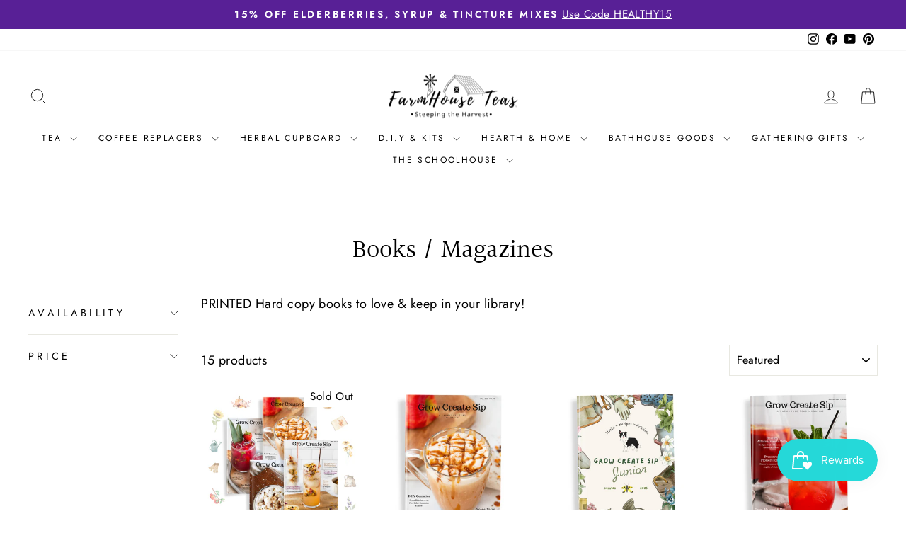

--- FILE ---
content_type: text/html; charset=utf-8
request_url: https://www.farmhouseteas.com/collections/books
body_size: 55734
content:
<!doctype html>
<html class="no-js" lang="en" dir="ltr">
<head>
<script src="//d1liekpayvooaz.cloudfront.net/apps/customizery/customizery.js?shop=farmhouse-teas.myshopify.com"></script>
  <meta charset="utf-8">
  <meta http-equiv="X-UA-Compatible" content="IE=edge,chrome=1">
  <meta name="viewport" content="width=device-width,initial-scale=1">
  <meta name="theme-color" content="#111111">
  <link rel="canonical" href="https://www.farmhouseteas.com/collections/books">
  <link rel="preconnect" href="https://cdn.shopify.com" crossorigin>
  <link rel="preconnect" href="https://fonts.shopifycdn.com" crossorigin>
  <link rel="dns-prefetch" href="https://productreviews.shopifycdn.com">
  <link rel="dns-prefetch" href="https://ajax.googleapis.com">
  <link rel="dns-prefetch" href="https://maps.googleapis.com">
  <link rel="dns-prefetch" href="https://maps.gstatic.com"><link rel="shortcut icon" href="//www.farmhouseteas.com/cdn/shop/files/Farmhouse_Teas_logo_square_-_black_background_32x32.png?v=1698421989" type="image/png" /><title>Books / Magazines
&ndash; Farmhouse Teas
</title>
<meta name="description" content="PRINTED Hard copy books to love &amp;amp; keep in your library!"><meta property="og:site_name" content="Farmhouse Teas">
  <meta property="og:url" content="https://www.farmhouseteas.com/collections/books">
  <meta property="og:title" content="Books / Magazines">
  <meta property="og:type" content="website">
  <meta property="og:description" content="PRINTED Hard copy books to love &amp;amp; keep in your library!"><meta property="og:image" content="http://www.farmhouseteas.com/cdn/shop/files/Farmhouse_Teas_logo_square_-_black_background.png?v=1698421989">
    <meta property="og:image:secure_url" content="https://www.farmhouseteas.com/cdn/shop/files/Farmhouse_Teas_logo_square_-_black_background.png?v=1698421989">
    <meta property="og:image:width" content="1080">
    <meta property="og:image:height" content="1080"><meta name="twitter:site" content="@">
  <meta name="twitter:card" content="summary_large_image">
  <meta name="twitter:title" content="Books / Magazines">
  <meta name="twitter:description" content="PRINTED Hard copy books to love &amp;amp; keep in your library!">
<style data-shopify>@font-face {
  font-family: Halant;
  font-weight: 400;
  font-style: normal;
  font-display: swap;
  src: url("//www.farmhouseteas.com/cdn/fonts/halant/halant_n4.7a3ca1dd5e401bca6e0e60419988fc6cfb4396fb.woff2") format("woff2"),
       url("//www.farmhouseteas.com/cdn/fonts/halant/halant_n4.38c179b4994871894f8956587b45f527a9326a7a.woff") format("woff");
}

  @font-face {
  font-family: Jost;
  font-weight: 400;
  font-style: normal;
  font-display: swap;
  src: url("//www.farmhouseteas.com/cdn/fonts/jost/jost_n4.d47a1b6347ce4a4c9f437608011273009d91f2b7.woff2") format("woff2"),
       url("//www.farmhouseteas.com/cdn/fonts/jost/jost_n4.791c46290e672b3f85c3d1c651ef2efa3819eadd.woff") format("woff");
}


  @font-face {
  font-family: Jost;
  font-weight: 600;
  font-style: normal;
  font-display: swap;
  src: url("//www.farmhouseteas.com/cdn/fonts/jost/jost_n6.ec1178db7a7515114a2d84e3dd680832b7af8b99.woff2") format("woff2"),
       url("//www.farmhouseteas.com/cdn/fonts/jost/jost_n6.b1178bb6bdd3979fef38e103a3816f6980aeaff9.woff") format("woff");
}

  @font-face {
  font-family: Jost;
  font-weight: 400;
  font-style: italic;
  font-display: swap;
  src: url("//www.farmhouseteas.com/cdn/fonts/jost/jost_i4.b690098389649750ada222b9763d55796c5283a5.woff2") format("woff2"),
       url("//www.farmhouseteas.com/cdn/fonts/jost/jost_i4.fd766415a47e50b9e391ae7ec04e2ae25e7e28b0.woff") format("woff");
}

  @font-face {
  font-family: Jost;
  font-weight: 600;
  font-style: italic;
  font-display: swap;
  src: url("//www.farmhouseteas.com/cdn/fonts/jost/jost_i6.9af7e5f39e3a108c08f24047a4276332d9d7b85e.woff2") format("woff2"),
       url("//www.farmhouseteas.com/cdn/fonts/jost/jost_i6.2bf310262638f998ed206777ce0b9a3b98b6fe92.woff") format("woff");
}

</style><link href="//www.farmhouseteas.com/cdn/shop/t/12/assets/theme.css?v=81948140050756327471768102897" rel="stylesheet" type="text/css" media="all" />
<style data-shopify>:root {
    --typeHeaderPrimary: Halant;
    --typeHeaderFallback: serif;
    --typeHeaderSize: 36px;
    --typeHeaderWeight: 400;
    --typeHeaderLineHeight: 1;
    --typeHeaderSpacing: 0.0em;

    --typeBasePrimary:Jost;
    --typeBaseFallback:sans-serif;
    --typeBaseSize: 18px;
    --typeBaseWeight: 400;
    --typeBaseSpacing: 0.025em;
    --typeBaseLineHeight: 1.4;
    --typeBaselineHeightMinus01: 1.3;

    --typeCollectionTitle: 20px;

    --iconWeight: 2px;
    --iconLinecaps: miter;

    
        --buttonRadius: 0;
    

    --colorGridOverlayOpacity: 0.1;
    }

    .placeholder-content {
    background-image: linear-gradient(100deg, #ffffff 40%, #f7f7f7 63%, #ffffff 79%);
    }</style><script>
    document.documentElement.className = document.documentElement.className.replace('no-js', 'js');

    window.theme = window.theme || {};
    theme.routes = {
      home: "/",
      cart: "/cart.js",
      cartPage: "/cart",
      cartAdd: "/cart/add.js",
      cartChange: "/cart/change.js",
      search: "/search",
      predictiveSearch: "/search/suggest"
    };
    theme.strings = {
      soldOut: "Sold Out",
      unavailable: "Unavailable",
      inStockLabel: "In stock, ready to ship",
      oneStockLabel: "Low stock - [count] item left",
      otherStockLabel: "Low stock - [count] items left",
      willNotShipUntil: "Ready to ship [date]",
      willBeInStockAfter: "Back in stock [date]",
      waitingForStock: "Inventory on the way",
      savePrice: "Save [saved_amount]",
      cartEmpty: "Your cart is currently empty.",
      cartTermsConfirmation: "You must agree with the terms and conditions of sales to check out",
      searchCollections: "Collections",
      searchPages: "Pages",
      searchArticles: "Articles",
      productFrom: "from ",
      maxQuantity: "You can only have [quantity] of [title] in your cart."
    };
    theme.settings = {
      cartType: "page",
      isCustomerTemplate: false,
      moneyFormat: "${{amount}}",
      saveType: "percent",
      productImageSize: "natural",
      productImageCover: false,
      predictiveSearch: true,
      predictiveSearchType: null,
      predictiveSearchVendor: false,
      predictiveSearchPrice: false,
      quickView: true,
      themeName: 'Impulse',
      themeVersion: "7.4.0"
    };
  </script>

  <script>window.performance && window.performance.mark && window.performance.mark('shopify.content_for_header.start');</script><meta name="google-site-verification" content="-nru3wi-T3-bKXqCX-VFk9sHh7T2_p9LFdBaFkhJbHc">
<meta id="shopify-digital-wallet" name="shopify-digital-wallet" content="/40978448537/digital_wallets/dialog">
<meta name="shopify-checkout-api-token" content="f8644d608c6debcd3b7d6cb0dd9e5f0f">
<meta id="in-context-paypal-metadata" data-shop-id="40978448537" data-venmo-supported="false" data-environment="production" data-locale="en_US" data-paypal-v4="true" data-currency="USD">
<link rel="alternate" type="application/atom+xml" title="Feed" href="/collections/books.atom" />
<link rel="alternate" type="application/json+oembed" href="https://www.farmhouseteas.com/collections/books.oembed">
<script async="async" src="/checkouts/internal/preloads.js?locale=en-US"></script>
<link rel="preconnect" href="https://shop.app" crossorigin="anonymous">
<script async="async" src="https://shop.app/checkouts/internal/preloads.js?locale=en-US&shop_id=40978448537" crossorigin="anonymous"></script>
<script id="apple-pay-shop-capabilities" type="application/json">{"shopId":40978448537,"countryCode":"US","currencyCode":"USD","merchantCapabilities":["supports3DS"],"merchantId":"gid:\/\/shopify\/Shop\/40978448537","merchantName":"Farmhouse Teas","requiredBillingContactFields":["postalAddress","email","phone"],"requiredShippingContactFields":["postalAddress","email","phone"],"shippingType":"shipping","supportedNetworks":["visa","masterCard","amex","discover","elo","jcb"],"total":{"type":"pending","label":"Farmhouse Teas","amount":"1.00"},"shopifyPaymentsEnabled":true,"supportsSubscriptions":true}</script>
<script id="shopify-features" type="application/json">{"accessToken":"f8644d608c6debcd3b7d6cb0dd9e5f0f","betas":["rich-media-storefront-analytics"],"domain":"www.farmhouseteas.com","predictiveSearch":true,"shopId":40978448537,"locale":"en"}</script>
<script>var Shopify = Shopify || {};
Shopify.shop = "farmhouse-teas.myshopify.com";
Shopify.locale = "en";
Shopify.currency = {"active":"USD","rate":"1.0"};
Shopify.country = "US";
Shopify.theme = {"name":"Updated - IMPULSE","id":138232692992,"schema_name":"Impulse","schema_version":"7.4.0","theme_store_id":857,"role":"main"};
Shopify.theme.handle = "null";
Shopify.theme.style = {"id":null,"handle":null};
Shopify.cdnHost = "www.farmhouseteas.com/cdn";
Shopify.routes = Shopify.routes || {};
Shopify.routes.root = "/";</script>
<script type="module">!function(o){(o.Shopify=o.Shopify||{}).modules=!0}(window);</script>
<script>!function(o){function n(){var o=[];function n(){o.push(Array.prototype.slice.apply(arguments))}return n.q=o,n}var t=o.Shopify=o.Shopify||{};t.loadFeatures=n(),t.autoloadFeatures=n()}(window);</script>
<script>
  window.ShopifyPay = window.ShopifyPay || {};
  window.ShopifyPay.apiHost = "shop.app\/pay";
  window.ShopifyPay.redirectState = null;
</script>
<script id="shop-js-analytics" type="application/json">{"pageType":"collection"}</script>
<script defer="defer" async type="module" src="//www.farmhouseteas.com/cdn/shopifycloud/shop-js/modules/v2/client.init-shop-cart-sync_C5BV16lS.en.esm.js"></script>
<script defer="defer" async type="module" src="//www.farmhouseteas.com/cdn/shopifycloud/shop-js/modules/v2/chunk.common_CygWptCX.esm.js"></script>
<script type="module">
  await import("//www.farmhouseteas.com/cdn/shopifycloud/shop-js/modules/v2/client.init-shop-cart-sync_C5BV16lS.en.esm.js");
await import("//www.farmhouseteas.com/cdn/shopifycloud/shop-js/modules/v2/chunk.common_CygWptCX.esm.js");

  window.Shopify.SignInWithShop?.initShopCartSync?.({"fedCMEnabled":true,"windoidEnabled":true});

</script>
<script>
  window.Shopify = window.Shopify || {};
  if (!window.Shopify.featureAssets) window.Shopify.featureAssets = {};
  window.Shopify.featureAssets['shop-js'] = {"shop-cart-sync":["modules/v2/client.shop-cart-sync_ZFArdW7E.en.esm.js","modules/v2/chunk.common_CygWptCX.esm.js"],"init-fed-cm":["modules/v2/client.init-fed-cm_CmiC4vf6.en.esm.js","modules/v2/chunk.common_CygWptCX.esm.js"],"shop-button":["modules/v2/client.shop-button_tlx5R9nI.en.esm.js","modules/v2/chunk.common_CygWptCX.esm.js"],"shop-cash-offers":["modules/v2/client.shop-cash-offers_DOA2yAJr.en.esm.js","modules/v2/chunk.common_CygWptCX.esm.js","modules/v2/chunk.modal_D71HUcav.esm.js"],"init-windoid":["modules/v2/client.init-windoid_sURxWdc1.en.esm.js","modules/v2/chunk.common_CygWptCX.esm.js"],"shop-toast-manager":["modules/v2/client.shop-toast-manager_ClPi3nE9.en.esm.js","modules/v2/chunk.common_CygWptCX.esm.js"],"init-shop-email-lookup-coordinator":["modules/v2/client.init-shop-email-lookup-coordinator_B8hsDcYM.en.esm.js","modules/v2/chunk.common_CygWptCX.esm.js"],"init-shop-cart-sync":["modules/v2/client.init-shop-cart-sync_C5BV16lS.en.esm.js","modules/v2/chunk.common_CygWptCX.esm.js"],"avatar":["modules/v2/client.avatar_BTnouDA3.en.esm.js"],"pay-button":["modules/v2/client.pay-button_FdsNuTd3.en.esm.js","modules/v2/chunk.common_CygWptCX.esm.js"],"init-customer-accounts":["modules/v2/client.init-customer-accounts_DxDtT_ad.en.esm.js","modules/v2/client.shop-login-button_C5VAVYt1.en.esm.js","modules/v2/chunk.common_CygWptCX.esm.js","modules/v2/chunk.modal_D71HUcav.esm.js"],"init-shop-for-new-customer-accounts":["modules/v2/client.init-shop-for-new-customer-accounts_ChsxoAhi.en.esm.js","modules/v2/client.shop-login-button_C5VAVYt1.en.esm.js","modules/v2/chunk.common_CygWptCX.esm.js","modules/v2/chunk.modal_D71HUcav.esm.js"],"shop-login-button":["modules/v2/client.shop-login-button_C5VAVYt1.en.esm.js","modules/v2/chunk.common_CygWptCX.esm.js","modules/v2/chunk.modal_D71HUcav.esm.js"],"init-customer-accounts-sign-up":["modules/v2/client.init-customer-accounts-sign-up_CPSyQ0Tj.en.esm.js","modules/v2/client.shop-login-button_C5VAVYt1.en.esm.js","modules/v2/chunk.common_CygWptCX.esm.js","modules/v2/chunk.modal_D71HUcav.esm.js"],"shop-follow-button":["modules/v2/client.shop-follow-button_Cva4Ekp9.en.esm.js","modules/v2/chunk.common_CygWptCX.esm.js","modules/v2/chunk.modal_D71HUcav.esm.js"],"checkout-modal":["modules/v2/client.checkout-modal_BPM8l0SH.en.esm.js","modules/v2/chunk.common_CygWptCX.esm.js","modules/v2/chunk.modal_D71HUcav.esm.js"],"lead-capture":["modules/v2/client.lead-capture_Bi8yE_yS.en.esm.js","modules/v2/chunk.common_CygWptCX.esm.js","modules/v2/chunk.modal_D71HUcav.esm.js"],"shop-login":["modules/v2/client.shop-login_D6lNrXab.en.esm.js","modules/v2/chunk.common_CygWptCX.esm.js","modules/v2/chunk.modal_D71HUcav.esm.js"],"payment-terms":["modules/v2/client.payment-terms_CZxnsJam.en.esm.js","modules/v2/chunk.common_CygWptCX.esm.js","modules/v2/chunk.modal_D71HUcav.esm.js"]};
</script>
<script>(function() {
  var isLoaded = false;
  function asyncLoad() {
    if (isLoaded) return;
    isLoaded = true;
    var urls = ["\/\/d1liekpayvooaz.cloudfront.net\/apps\/customizery\/customizery.js?shop=farmhouse-teas.myshopify.com","https:\/\/s3-us-west-2.amazonaws.com\/da-restock\/da-restock.js?shop=farmhouse-teas.myshopify.com","https:\/\/cdn.richpanel.com\/js\/richpanel_shopify_script.js?appClientId=farmhouseteas6501\u0026tenantId=farmhouseteas650\u0026shop=farmhouse-teas.myshopify.com\u0026shop=farmhouse-teas.myshopify.com","https:\/\/cdn.hextom.com\/js\/freeshippingbar.js?shop=farmhouse-teas.myshopify.com","https:\/\/static.rechargecdn.com\/static\/js\/recharge.js?shop=farmhouse-teas.myshopify.com"];
    for (var i = 0; i < urls.length; i++) {
      var s = document.createElement('script');
      s.type = 'text/javascript';
      s.async = true;
      s.src = urls[i];
      var x = document.getElementsByTagName('script')[0];
      x.parentNode.insertBefore(s, x);
    }
  };
  if(window.attachEvent) {
    window.attachEvent('onload', asyncLoad);
  } else {
    window.addEventListener('load', asyncLoad, false);
  }
})();</script>
<script id="__st">var __st={"a":40978448537,"offset":-28800,"reqid":"a647114d-f228-44d4-b685-c0a6010eeb96-1768676332","pageurl":"www.farmhouseteas.com\/collections\/books","u":"fecff92f65d8","p":"collection","rtyp":"collection","rid":402078859520};</script>
<script>window.ShopifyPaypalV4VisibilityTracking = true;</script>
<script id="captcha-bootstrap">!function(){'use strict';const t='contact',e='account',n='new_comment',o=[[t,t],['blogs',n],['comments',n],[t,'customer']],c=[[e,'customer_login'],[e,'guest_login'],[e,'recover_customer_password'],[e,'create_customer']],r=t=>t.map((([t,e])=>`form[action*='/${t}']:not([data-nocaptcha='true']) input[name='form_type'][value='${e}']`)).join(','),a=t=>()=>t?[...document.querySelectorAll(t)].map((t=>t.form)):[];function s(){const t=[...o],e=r(t);return a(e)}const i='password',u='form_key',d=['recaptcha-v3-token','g-recaptcha-response','h-captcha-response',i],f=()=>{try{return window.sessionStorage}catch{return}},m='__shopify_v',_=t=>t.elements[u];function p(t,e,n=!1){try{const o=window.sessionStorage,c=JSON.parse(o.getItem(e)),{data:r}=function(t){const{data:e,action:n}=t;return t[m]||n?{data:e,action:n}:{data:t,action:n}}(c);for(const[e,n]of Object.entries(r))t.elements[e]&&(t.elements[e].value=n);n&&o.removeItem(e)}catch(o){console.error('form repopulation failed',{error:o})}}const l='form_type',E='cptcha';function T(t){t.dataset[E]=!0}const w=window,h=w.document,L='Shopify',v='ce_forms',y='captcha';let A=!1;((t,e)=>{const n=(g='f06e6c50-85a8-45c8-87d0-21a2b65856fe',I='https://cdn.shopify.com/shopifycloud/storefront-forms-hcaptcha/ce_storefront_forms_captcha_hcaptcha.v1.5.2.iife.js',D={infoText:'Protected by hCaptcha',privacyText:'Privacy',termsText:'Terms'},(t,e,n)=>{const o=w[L][v],c=o.bindForm;if(c)return c(t,g,e,D).then(n);var r;o.q.push([[t,g,e,D],n]),r=I,A||(h.body.append(Object.assign(h.createElement('script'),{id:'captcha-provider',async:!0,src:r})),A=!0)});var g,I,D;w[L]=w[L]||{},w[L][v]=w[L][v]||{},w[L][v].q=[],w[L][y]=w[L][y]||{},w[L][y].protect=function(t,e){n(t,void 0,e),T(t)},Object.freeze(w[L][y]),function(t,e,n,w,h,L){const[v,y,A,g]=function(t,e,n){const i=e?o:[],u=t?c:[],d=[...i,...u],f=r(d),m=r(i),_=r(d.filter((([t,e])=>n.includes(e))));return[a(f),a(m),a(_),s()]}(w,h,L),I=t=>{const e=t.target;return e instanceof HTMLFormElement?e:e&&e.form},D=t=>v().includes(t);t.addEventListener('submit',(t=>{const e=I(t);if(!e)return;const n=D(e)&&!e.dataset.hcaptchaBound&&!e.dataset.recaptchaBound,o=_(e),c=g().includes(e)&&(!o||!o.value);(n||c)&&t.preventDefault(),c&&!n&&(function(t){try{if(!f())return;!function(t){const e=f();if(!e)return;const n=_(t);if(!n)return;const o=n.value;o&&e.removeItem(o)}(t);const e=Array.from(Array(32),(()=>Math.random().toString(36)[2])).join('');!function(t,e){_(t)||t.append(Object.assign(document.createElement('input'),{type:'hidden',name:u})),t.elements[u].value=e}(t,e),function(t,e){const n=f();if(!n)return;const o=[...t.querySelectorAll(`input[type='${i}']`)].map((({name:t})=>t)),c=[...d,...o],r={};for(const[a,s]of new FormData(t).entries())c.includes(a)||(r[a]=s);n.setItem(e,JSON.stringify({[m]:1,action:t.action,data:r}))}(t,e)}catch(e){console.error('failed to persist form',e)}}(e),e.submit())}));const S=(t,e)=>{t&&!t.dataset[E]&&(n(t,e.some((e=>e===t))),T(t))};for(const o of['focusin','change'])t.addEventListener(o,(t=>{const e=I(t);D(e)&&S(e,y())}));const B=e.get('form_key'),M=e.get(l),P=B&&M;t.addEventListener('DOMContentLoaded',(()=>{const t=y();if(P)for(const e of t)e.elements[l].value===M&&p(e,B);[...new Set([...A(),...v().filter((t=>'true'===t.dataset.shopifyCaptcha))])].forEach((e=>S(e,t)))}))}(h,new URLSearchParams(w.location.search),n,t,e,['guest_login'])})(!0,!0)}();</script>
<script integrity="sha256-4kQ18oKyAcykRKYeNunJcIwy7WH5gtpwJnB7kiuLZ1E=" data-source-attribution="shopify.loadfeatures" defer="defer" src="//www.farmhouseteas.com/cdn/shopifycloud/storefront/assets/storefront/load_feature-a0a9edcb.js" crossorigin="anonymous"></script>
<script crossorigin="anonymous" defer="defer" src="//www.farmhouseteas.com/cdn/shopifycloud/storefront/assets/shopify_pay/storefront-65b4c6d7.js?v=20250812"></script>
<script data-source-attribution="shopify.dynamic_checkout.dynamic.init">var Shopify=Shopify||{};Shopify.PaymentButton=Shopify.PaymentButton||{isStorefrontPortableWallets:!0,init:function(){window.Shopify.PaymentButton.init=function(){};var t=document.createElement("script");t.src="https://www.farmhouseteas.com/cdn/shopifycloud/portable-wallets/latest/portable-wallets.en.js",t.type="module",document.head.appendChild(t)}};
</script>
<script data-source-attribution="shopify.dynamic_checkout.buyer_consent">
  function portableWalletsHideBuyerConsent(e){var t=document.getElementById("shopify-buyer-consent"),n=document.getElementById("shopify-subscription-policy-button");t&&n&&(t.classList.add("hidden"),t.setAttribute("aria-hidden","true"),n.removeEventListener("click",e))}function portableWalletsShowBuyerConsent(e){var t=document.getElementById("shopify-buyer-consent"),n=document.getElementById("shopify-subscription-policy-button");t&&n&&(t.classList.remove("hidden"),t.removeAttribute("aria-hidden"),n.addEventListener("click",e))}window.Shopify?.PaymentButton&&(window.Shopify.PaymentButton.hideBuyerConsent=portableWalletsHideBuyerConsent,window.Shopify.PaymentButton.showBuyerConsent=portableWalletsShowBuyerConsent);
</script>
<script data-source-attribution="shopify.dynamic_checkout.cart.bootstrap">document.addEventListener("DOMContentLoaded",(function(){function t(){return document.querySelector("shopify-accelerated-checkout-cart, shopify-accelerated-checkout")}if(t())Shopify.PaymentButton.init();else{new MutationObserver((function(e,n){t()&&(Shopify.PaymentButton.init(),n.disconnect())})).observe(document.body,{childList:!0,subtree:!0})}}));
</script>
<script id='scb4127' type='text/javascript' async='' src='https://www.farmhouseteas.com/cdn/shopifycloud/privacy-banner/storefront-banner.js'></script><link id="shopify-accelerated-checkout-styles" rel="stylesheet" media="screen" href="https://www.farmhouseteas.com/cdn/shopifycloud/portable-wallets/latest/accelerated-checkout-backwards-compat.css" crossorigin="anonymous">
<style id="shopify-accelerated-checkout-cart">
        #shopify-buyer-consent {
  margin-top: 1em;
  display: inline-block;
  width: 100%;
}

#shopify-buyer-consent.hidden {
  display: none;
}

#shopify-subscription-policy-button {
  background: none;
  border: none;
  padding: 0;
  text-decoration: underline;
  font-size: inherit;
  cursor: pointer;
}

#shopify-subscription-policy-button::before {
  box-shadow: none;
}

      </style>

<script>window.performance && window.performance.mark && window.performance.mark('shopify.content_for_header.end');</script>

  <script src="//www.farmhouseteas.com/cdn/shop/t/12/assets/vendor-scripts-v11.js" defer="defer"></script><script src="//www.farmhouseteas.com/cdn/shop/t/12/assets/theme.js?v=66447858802808184731700854709" defer="defer"></script>
<!-- BEGIN app block: shopify://apps/judge-me-reviews/blocks/judgeme_core/61ccd3b1-a9f2-4160-9fe9-4fec8413e5d8 --><!-- Start of Judge.me Core -->






<link rel="dns-prefetch" href="https://cdnwidget.judge.me">
<link rel="dns-prefetch" href="https://cdn.judge.me">
<link rel="dns-prefetch" href="https://cdn1.judge.me">
<link rel="dns-prefetch" href="https://api.judge.me">

<script data-cfasync='false' class='jdgm-settings-script'>window.jdgmSettings={"pagination":5,"disable_web_reviews":false,"badge_no_review_text":"No reviews","badge_n_reviews_text":"{{ n }} review/reviews","badge_star_color":"#EFDA50","hide_badge_preview_if_no_reviews":true,"badge_hide_text":false,"enforce_center_preview_badge":false,"widget_title":"Customer Reviews","widget_open_form_text":"Write a review","widget_close_form_text":"Cancel review","widget_refresh_page_text":"Refresh page","widget_summary_text":"Based on {{ number_of_reviews }} review/reviews","widget_no_review_text":"Be the first to write a review","widget_name_field_text":"Display name","widget_verified_name_field_text":"Verified Name (public)","widget_name_placeholder_text":"Display name","widget_required_field_error_text":"This field is required.","widget_email_field_text":"Email address","widget_verified_email_field_text":"Verified Email (private, can not be edited)","widget_email_placeholder_text":"Your email address","widget_email_field_error_text":"Please enter a valid email address.","widget_rating_field_text":"Rating","widget_review_title_field_text":"Review Title","widget_review_title_placeholder_text":"Give your review a title","widget_review_body_field_text":"Review content","widget_review_body_placeholder_text":"Start writing here...","widget_pictures_field_text":"Picture/Video (optional)","widget_submit_review_text":"Submit Review","widget_submit_verified_review_text":"Submit Verified Review","widget_submit_success_msg_with_auto_publish":"Thank you! Please refresh the page in a few moments to see your review. You can remove or edit your review by logging into \u003ca href='https://judge.me/login' target='_blank' rel='nofollow noopener'\u003eJudge.me\u003c/a\u003e","widget_submit_success_msg_no_auto_publish":"Thank you! Your review will be published as soon as it is approved by the shop admin. You can remove or edit your review by logging into \u003ca href='https://judge.me/login' target='_blank' rel='nofollow noopener'\u003eJudge.me\u003c/a\u003e","widget_show_default_reviews_out_of_total_text":"Showing {{ n_reviews_shown }} out of {{ n_reviews }} reviews.","widget_show_all_link_text":"Show all","widget_show_less_link_text":"Show less","widget_author_said_text":"{{ reviewer_name }} said:","widget_days_text":"{{ n }} days ago","widget_weeks_text":"{{ n }} week/weeks ago","widget_months_text":"{{ n }} month/months ago","widget_years_text":"{{ n }} year/years ago","widget_yesterday_text":"Yesterday","widget_today_text":"Today","widget_replied_text":"\u003e\u003e {{ shop_name }} replied:","widget_read_more_text":"Read more","widget_reviewer_name_as_initial":"","widget_rating_filter_color":"#EFDA50","widget_rating_filter_see_all_text":"See all reviews","widget_sorting_most_recent_text":"Most Recent","widget_sorting_highest_rating_text":"Highest Rating","widget_sorting_lowest_rating_text":"Lowest Rating","widget_sorting_with_pictures_text":"Only Pictures","widget_sorting_most_helpful_text":"Most Helpful","widget_open_question_form_text":"Ask a question","widget_reviews_subtab_text":"Reviews","widget_questions_subtab_text":"Questions","widget_question_label_text":"Question","widget_answer_label_text":"Answer","widget_question_placeholder_text":"Write your question here","widget_submit_question_text":"Submit Question","widget_question_submit_success_text":"Thank you for your question! We will notify you once it gets answered.","widget_star_color":"#EFDA50","verified_badge_text":"Verified","verified_badge_bg_color":"","verified_badge_text_color":"","verified_badge_placement":"left-of-reviewer-name","widget_review_max_height":"","widget_hide_border":false,"widget_social_share":true,"widget_thumb":true,"widget_review_location_show":false,"widget_location_format":"","all_reviews_include_out_of_store_products":true,"all_reviews_out_of_store_text":"(out of store)","all_reviews_pagination":100,"all_reviews_product_name_prefix_text":"about","enable_review_pictures":true,"enable_question_anwser":true,"widget_theme":"leex","review_date_format":"mm/dd/yyyy","default_sort_method":"most-recent","widget_product_reviews_subtab_text":"Product Reviews","widget_shop_reviews_subtab_text":"Shop Reviews","widget_other_products_reviews_text":"Reviews for other products","widget_store_reviews_subtab_text":"Store reviews","widget_no_store_reviews_text":"This store hasn't received any reviews yet","widget_web_restriction_product_reviews_text":"This product hasn't received any reviews yet","widget_no_items_text":"No items found","widget_show_more_text":"Show more","widget_write_a_store_review_text":"Write a Store Review","widget_other_languages_heading":"Reviews in Other Languages","widget_translate_review_text":"Translate review to {{ language }}","widget_translating_review_text":"Translating...","widget_show_original_translation_text":"Show original ({{ language }})","widget_translate_review_failed_text":"Review couldn't be translated.","widget_translate_review_retry_text":"Retry","widget_translate_review_try_again_later_text":"Try again later","show_product_url_for_grouped_product":false,"widget_sorting_pictures_first_text":"Pictures First","show_pictures_on_all_rev_page_mobile":false,"show_pictures_on_all_rev_page_desktop":false,"floating_tab_hide_mobile_install_preference":false,"floating_tab_button_name":"★ Reviews","floating_tab_title":"Let customers speak for us","floating_tab_button_color":"","floating_tab_button_background_color":"","floating_tab_url":"","floating_tab_url_enabled":false,"floating_tab_tab_style":"text","all_reviews_text_badge_text":"Customers rate us {{ shop.metafields.judgeme.all_reviews_rating | round: 1 }}/5 based on {{ shop.metafields.judgeme.all_reviews_count }} reviews.","all_reviews_text_badge_text_branded_style":"{{ shop.metafields.judgeme.all_reviews_rating | round: 1 }} out of 5 stars based on {{ shop.metafields.judgeme.all_reviews_count }} reviews","is_all_reviews_text_badge_a_link":false,"show_stars_for_all_reviews_text_badge":false,"all_reviews_text_badge_url":"","all_reviews_text_style":"text","all_reviews_text_color_style":"judgeme_brand_color","all_reviews_text_color":"#108474","all_reviews_text_show_jm_brand":true,"featured_carousel_show_header":true,"featured_carousel_title":"See What Customers Like You Are Saying!","testimonials_carousel_title":"Customers are saying","videos_carousel_title":"Real customer stories","cards_carousel_title":"Customers are saying","featured_carousel_count_text":"from {{ n }} reviews","featured_carousel_add_link_to_all_reviews_page":true,"featured_carousel_url":"/pages/store-reviews","featured_carousel_show_images":true,"featured_carousel_autoslide_interval":5,"featured_carousel_arrows_on_the_sides":true,"featured_carousel_height":250,"featured_carousel_width":80,"featured_carousel_image_size":0,"featured_carousel_image_height":200,"featured_carousel_arrow_color":"#eeeeee","verified_count_badge_style":"branded","verified_count_badge_orientation":"horizontal","verified_count_badge_color_style":"judgeme_brand_color","verified_count_badge_color":"#108474","is_verified_count_badge_a_link":false,"verified_count_badge_url":"","verified_count_badge_show_jm_brand":true,"widget_rating_preset_default":5,"widget_first_sub_tab":"product-reviews","widget_show_histogram":false,"widget_histogram_use_custom_color":true,"widget_pagination_use_custom_color":false,"widget_star_use_custom_color":true,"widget_verified_badge_use_custom_color":false,"widget_write_review_use_custom_color":false,"picture_reminder_submit_button":"Upload Pictures","enable_review_videos":false,"mute_video_by_default":false,"widget_sorting_videos_first_text":"Videos First","widget_review_pending_text":"Pending","featured_carousel_items_for_large_screen":4,"social_share_options_order":"Facebook,Pinterest","remove_microdata_snippet":true,"disable_json_ld":false,"enable_json_ld_products":false,"preview_badge_show_question_text":false,"preview_badge_no_question_text":"No questions","preview_badge_n_question_text":"{{ number_of_questions }} question/questions","qa_badge_show_icon":false,"qa_badge_position":"same-row","remove_judgeme_branding":true,"widget_add_search_bar":false,"widget_search_bar_placeholder":"Search","widget_sorting_verified_only_text":"Verified only","featured_carousel_theme":"gallery","featured_carousel_show_rating":true,"featured_carousel_show_title":true,"featured_carousel_show_body":true,"featured_carousel_show_date":true,"featured_carousel_show_reviewer":true,"featured_carousel_show_product":true,"featured_carousel_header_background_color":"#108474","featured_carousel_header_text_color":"#ffffff","featured_carousel_name_product_separator":"reviewed","featured_carousel_full_star_background":"#108474","featured_carousel_empty_star_background":"#dadada","featured_carousel_vertical_theme_background":"#f9fafb","featured_carousel_verified_badge_enable":true,"featured_carousel_verified_badge_color":"false","featured_carousel_border_style":"round","featured_carousel_review_line_length_limit":3,"featured_carousel_more_reviews_button_text":"Read more reviews","featured_carousel_view_product_button_text":"View product","all_reviews_page_load_reviews_on":"scroll","all_reviews_page_load_more_text":"Load More Reviews","disable_fb_tab_reviews":false,"enable_ajax_cdn_cache":false,"widget_advanced_speed_features":5,"widget_public_name_text":"displayed publicly like","default_reviewer_name":"John Smith","default_reviewer_name_has_non_latin":true,"widget_reviewer_anonymous":"Anonymous","medals_widget_title":"Judge.me Review Medals","medals_widget_background_color":"#f9fafb","medals_widget_position":"footer_all_pages","medals_widget_border_color":"#f9fafb","medals_widget_verified_text_position":"left","medals_widget_use_monochromatic_version":false,"medals_widget_elements_color":"#108474","show_reviewer_avatar":true,"widget_invalid_yt_video_url_error_text":"Not a YouTube video URL","widget_max_length_field_error_text":"Please enter no more than {0} characters.","widget_show_country_flag":false,"widget_show_collected_via_shop_app":true,"widget_verified_by_shop_badge_style":"light","widget_verified_by_shop_text":"Verified by Shop","widget_show_photo_gallery":true,"widget_load_with_code_splitting":true,"widget_ugc_install_preference":false,"widget_ugc_title":"Made by us, Shared by you","widget_ugc_subtitle":"Tag us to see your picture featured in our page","widget_ugc_arrows_color":"#ffffff","widget_ugc_primary_button_text":"Buy Now","widget_ugc_primary_button_background_color":"#108474","widget_ugc_primary_button_text_color":"#ffffff","widget_ugc_primary_button_border_width":"0","widget_ugc_primary_button_border_style":"none","widget_ugc_primary_button_border_color":"#108474","widget_ugc_primary_button_border_radius":"25","widget_ugc_secondary_button_text":"Load More","widget_ugc_secondary_button_background_color":"#ffffff","widget_ugc_secondary_button_text_color":"#108474","widget_ugc_secondary_button_border_width":"2","widget_ugc_secondary_button_border_style":"solid","widget_ugc_secondary_button_border_color":"#108474","widget_ugc_secondary_button_border_radius":"25","widget_ugc_reviews_button_text":"View Reviews","widget_ugc_reviews_button_background_color":"#ffffff","widget_ugc_reviews_button_text_color":"#108474","widget_ugc_reviews_button_border_width":"2","widget_ugc_reviews_button_border_style":"solid","widget_ugc_reviews_button_border_color":"#108474","widget_ugc_reviews_button_border_radius":"25","widget_ugc_reviews_button_link_to":"judgeme-reviews-page","widget_ugc_show_post_date":true,"widget_ugc_max_width":"800","widget_rating_metafield_value_type":true,"widget_primary_color":"#2C9B9B","widget_enable_secondary_color":false,"widget_secondary_color":"#edf5f5","widget_summary_average_rating_text":"{{ average_rating }} out of 5","widget_media_grid_title":"Customer photos \u0026 videos","widget_media_grid_see_more_text":"See more","widget_round_style":true,"widget_show_product_medals":true,"widget_verified_by_judgeme_text":"Verified by Judge.me","widget_show_store_medals":true,"widget_verified_by_judgeme_text_in_store_medals":"Verified by Judge.me","widget_media_field_exceed_quantity_message":"Sorry, we can only accept {{ max_media }} for one review.","widget_media_field_exceed_limit_message":"{{ file_name }} is too large, please select a {{ media_type }} less than {{ size_limit }}MB.","widget_review_submitted_text":"Review Submitted!","widget_question_submitted_text":"Question Submitted!","widget_close_form_text_question":"Cancel","widget_write_your_answer_here_text":"Write your answer here","widget_enabled_branded_link":true,"widget_show_collected_by_judgeme":false,"widget_reviewer_name_color":"","widget_write_review_text_color":"","widget_write_review_bg_color":"","widget_collected_by_judgeme_text":"collected by Judge.me","widget_pagination_type":"standard","widget_load_more_text":"Load More","widget_load_more_color":"#108474","widget_full_review_text":"Full Review","widget_read_more_reviews_text":"Read More Reviews","widget_read_questions_text":"Read Questions","widget_questions_and_answers_text":"Questions \u0026 Answers","widget_verified_by_text":"Verified by","widget_verified_text":"Verified","widget_number_of_reviews_text":"{{ number_of_reviews }} reviews","widget_back_button_text":"Back","widget_next_button_text":"Next","widget_custom_forms_filter_button":"Filters","custom_forms_style":"horizontal","widget_show_review_information":false,"how_reviews_are_collected":"How reviews are collected?","widget_show_review_keywords":false,"widget_gdpr_statement":"How we use your data: We'll only contact you about the review you left, and only if necessary. By submitting your review, you agree to Judge.me's \u003ca href='https://judge.me/terms' target='_blank' rel='nofollow noopener'\u003eterms\u003c/a\u003e, \u003ca href='https://judge.me/privacy' target='_blank' rel='nofollow noopener'\u003eprivacy\u003c/a\u003e and \u003ca href='https://judge.me/content-policy' target='_blank' rel='nofollow noopener'\u003econtent\u003c/a\u003e policies.","widget_multilingual_sorting_enabled":false,"widget_translate_review_content_enabled":false,"widget_translate_review_content_method":"manual","popup_widget_review_selection":"automatically_with_pictures","popup_widget_round_border_style":true,"popup_widget_show_title":true,"popup_widget_show_body":true,"popup_widget_show_reviewer":false,"popup_widget_show_product":true,"popup_widget_show_pictures":true,"popup_widget_use_review_picture":true,"popup_widget_show_on_home_page":true,"popup_widget_show_on_product_page":true,"popup_widget_show_on_collection_page":true,"popup_widget_show_on_cart_page":true,"popup_widget_position":"bottom_left","popup_widget_first_review_delay":5,"popup_widget_duration":5,"popup_widget_interval":5,"popup_widget_review_count":5,"popup_widget_hide_on_mobile":true,"review_snippet_widget_round_border_style":true,"review_snippet_widget_card_color":"#FFFFFF","review_snippet_widget_slider_arrows_background_color":"#FFFFFF","review_snippet_widget_slider_arrows_color":"#000000","review_snippet_widget_star_color":"#108474","show_product_variant":false,"all_reviews_product_variant_label_text":"Variant: ","widget_show_verified_branding":false,"widget_ai_summary_title":"Customers say","widget_ai_summary_disclaimer":"AI-powered review summary based on recent customer reviews","widget_show_ai_summary":false,"widget_show_ai_summary_bg":false,"widget_show_review_title_input":true,"redirect_reviewers_invited_via_email":"review_widget","request_store_review_after_product_review":false,"request_review_other_products_in_order":false,"review_form_color_scheme":"default","review_form_corner_style":"square","review_form_star_color":{},"review_form_text_color":"#333333","review_form_background_color":"#ffffff","review_form_field_background_color":"#fafafa","review_form_button_color":{},"review_form_button_text_color":"#ffffff","review_form_modal_overlay_color":"#000000","review_content_screen_title_text":"How would you rate this product?","review_content_introduction_text":"We would love it if you would share a bit about your experience.","store_review_form_title_text":"How would you rate this store?","store_review_form_introduction_text":"We would love it if you would share a bit about your experience.","show_review_guidance_text":true,"one_star_review_guidance_text":"Poor","five_star_review_guidance_text":"Great","customer_information_screen_title_text":"About you","customer_information_introduction_text":"Please tell us more about you.","custom_questions_screen_title_text":"Your experience in more detail","custom_questions_introduction_text":"Here are a few questions to help us understand more about your experience.","review_submitted_screen_title_text":"Thanks for your review!","review_submitted_screen_thank_you_text":"We are processing it and it will appear on the store soon.","review_submitted_screen_email_verification_text":"Please confirm your email by clicking the link we just sent you. This helps us keep reviews authentic.","review_submitted_request_store_review_text":"Would you like to share your experience of shopping with us?","review_submitted_review_other_products_text":"Would you like to review these products?","store_review_screen_title_text":"Would you like to share your experience of shopping with us?","store_review_introduction_text":"We value your feedback and use it to improve. Please share any thoughts or suggestions you have.","reviewer_media_screen_title_picture_text":"Share a picture","reviewer_media_introduction_picture_text":"Upload a photo to support your review.","reviewer_media_screen_title_video_text":"Share a video","reviewer_media_introduction_video_text":"Upload a video to support your review.","reviewer_media_screen_title_picture_or_video_text":"Share a picture or video","reviewer_media_introduction_picture_or_video_text":"Upload a photo or video to support your review.","reviewer_media_youtube_url_text":"Paste your Youtube URL here","advanced_settings_next_step_button_text":"Next","advanced_settings_close_review_button_text":"Close","modal_write_review_flow":false,"write_review_flow_required_text":"Required","write_review_flow_privacy_message_text":"We respect your privacy.","write_review_flow_anonymous_text":"Post review as anonymous","write_review_flow_visibility_text":"This won't be visible to other customers.","write_review_flow_multiple_selection_help_text":"Select as many as you like","write_review_flow_single_selection_help_text":"Select one option","write_review_flow_required_field_error_text":"This field is required","write_review_flow_invalid_email_error_text":"Please enter a valid email address","write_review_flow_max_length_error_text":"Max. {{ max_length }} characters.","write_review_flow_media_upload_text":"\u003cb\u003eClick to upload\u003c/b\u003e or drag and drop","write_review_flow_gdpr_statement":"We'll only contact you about your review if necessary. By submitting your review, you agree to our \u003ca href='https://judge.me/terms' target='_blank' rel='nofollow noopener'\u003eterms and conditions\u003c/a\u003e and \u003ca href='https://judge.me/privacy' target='_blank' rel='nofollow noopener'\u003eprivacy policy\u003c/a\u003e.","rating_only_reviews_enabled":false,"show_negative_reviews_help_screen":false,"new_review_flow_help_screen_rating_threshold":3,"negative_review_resolution_screen_title_text":"Tell us more","negative_review_resolution_text":"Your experience matters to us. If there were issues with your purchase, we're here to help. Feel free to reach out to us, we'd love the opportunity to make things right.","negative_review_resolution_button_text":"Contact us","negative_review_resolution_proceed_with_review_text":"Leave a review","negative_review_resolution_subject":"Issue with purchase from {{ shop_name }}.{{ order_name }}","preview_badge_collection_page_install_status":false,"widget_review_custom_css":"","preview_badge_custom_css":"","preview_badge_stars_count":"5-stars","featured_carousel_custom_css":"","floating_tab_custom_css":"","all_reviews_widget_custom_css":"","medals_widget_custom_css":"","verified_badge_custom_css":"","all_reviews_text_custom_css":"","transparency_badges_collected_via_store_invite":false,"transparency_badges_from_another_provider":false,"transparency_badges_collected_from_store_visitor":false,"transparency_badges_collected_by_verified_review_provider":false,"transparency_badges_earned_reward":false,"transparency_badges_collected_via_store_invite_text":"Review collected via store invitation","transparency_badges_from_another_provider_text":"Review collected from another provider","transparency_badges_collected_from_store_visitor_text":"Review collected from a store visitor","transparency_badges_written_in_google_text":"Review written in Google","transparency_badges_written_in_etsy_text":"Review written in Etsy","transparency_badges_written_in_shop_app_text":"Review written in Shop App","transparency_badges_earned_reward_text":"Review earned a reward for future purchase","product_review_widget_per_page":10,"widget_store_review_label_text":"Review about the store","checkout_comment_extension_title_on_product_page":"Customer Comments","checkout_comment_extension_num_latest_comment_show":5,"checkout_comment_extension_format":"name_and_timestamp","checkout_comment_customer_name":"last_initial","checkout_comment_comment_notification":true,"preview_badge_collection_page_install_preference":false,"preview_badge_home_page_install_preference":false,"preview_badge_product_page_install_preference":false,"review_widget_install_preference":"","review_carousel_install_preference":false,"floating_reviews_tab_install_preference":"none","verified_reviews_count_badge_install_preference":false,"all_reviews_text_install_preference":false,"review_widget_best_location":false,"judgeme_medals_install_preference":false,"review_widget_revamp_enabled":false,"review_widget_qna_enabled":false,"review_widget_header_theme":"minimal","review_widget_widget_title_enabled":true,"review_widget_header_text_size":"medium","review_widget_header_text_weight":"regular","review_widget_average_rating_style":"compact","review_widget_bar_chart_enabled":true,"review_widget_bar_chart_type":"numbers","review_widget_bar_chart_style":"standard","review_widget_expanded_media_gallery_enabled":false,"review_widget_reviews_section_theme":"standard","review_widget_image_style":"thumbnails","review_widget_review_image_ratio":"square","review_widget_stars_size":"medium","review_widget_verified_badge":"standard_text","review_widget_review_title_text_size":"medium","review_widget_review_text_size":"medium","review_widget_review_text_length":"medium","review_widget_number_of_columns_desktop":3,"review_widget_carousel_transition_speed":5,"review_widget_custom_questions_answers_display":"always","review_widget_button_text_color":"#FFFFFF","review_widget_text_color":"#000000","review_widget_lighter_text_color":"#7B7B7B","review_widget_corner_styling":"soft","review_widget_review_word_singular":"review","review_widget_review_word_plural":"reviews","review_widget_voting_label":"Helpful?","review_widget_shop_reply_label":"Reply from {{ shop_name }}:","review_widget_filters_title":"Filters","qna_widget_question_word_singular":"Question","qna_widget_question_word_plural":"Questions","qna_widget_answer_reply_label":"Answer from {{ answerer_name }}:","qna_content_screen_title_text":"Ask a question about this product","qna_widget_question_required_field_error_text":"Please enter your question.","qna_widget_flow_gdpr_statement":"We'll only contact you about your question if necessary. By submitting your question, you agree to our \u003ca href='https://judge.me/terms' target='_blank' rel='nofollow noopener'\u003eterms and conditions\u003c/a\u003e and \u003ca href='https://judge.me/privacy' target='_blank' rel='nofollow noopener'\u003eprivacy policy\u003c/a\u003e.","qna_widget_question_submitted_text":"Thanks for your question!","qna_widget_close_form_text_question":"Close","qna_widget_question_submit_success_text":"We’ll notify you by email when your question is answered.","all_reviews_widget_v2025_enabled":false,"all_reviews_widget_v2025_header_theme":"default","all_reviews_widget_v2025_widget_title_enabled":true,"all_reviews_widget_v2025_header_text_size":"medium","all_reviews_widget_v2025_header_text_weight":"regular","all_reviews_widget_v2025_average_rating_style":"compact","all_reviews_widget_v2025_bar_chart_enabled":true,"all_reviews_widget_v2025_bar_chart_type":"numbers","all_reviews_widget_v2025_bar_chart_style":"standard","all_reviews_widget_v2025_expanded_media_gallery_enabled":false,"all_reviews_widget_v2025_show_store_medals":true,"all_reviews_widget_v2025_show_photo_gallery":true,"all_reviews_widget_v2025_show_review_keywords":false,"all_reviews_widget_v2025_show_ai_summary":false,"all_reviews_widget_v2025_show_ai_summary_bg":false,"all_reviews_widget_v2025_add_search_bar":false,"all_reviews_widget_v2025_default_sort_method":"most-recent","all_reviews_widget_v2025_reviews_per_page":10,"all_reviews_widget_v2025_reviews_section_theme":"default","all_reviews_widget_v2025_image_style":"thumbnails","all_reviews_widget_v2025_review_image_ratio":"square","all_reviews_widget_v2025_stars_size":"medium","all_reviews_widget_v2025_verified_badge":"bold_badge","all_reviews_widget_v2025_review_title_text_size":"medium","all_reviews_widget_v2025_review_text_size":"medium","all_reviews_widget_v2025_review_text_length":"medium","all_reviews_widget_v2025_number_of_columns_desktop":3,"all_reviews_widget_v2025_carousel_transition_speed":5,"all_reviews_widget_v2025_custom_questions_answers_display":"always","all_reviews_widget_v2025_show_product_variant":false,"all_reviews_widget_v2025_show_reviewer_avatar":true,"all_reviews_widget_v2025_reviewer_name_as_initial":"","all_reviews_widget_v2025_review_location_show":false,"all_reviews_widget_v2025_location_format":"","all_reviews_widget_v2025_show_country_flag":false,"all_reviews_widget_v2025_verified_by_shop_badge_style":"light","all_reviews_widget_v2025_social_share":false,"all_reviews_widget_v2025_social_share_options_order":"Facebook,Twitter,LinkedIn,Pinterest","all_reviews_widget_v2025_pagination_type":"standard","all_reviews_widget_v2025_button_text_color":"#FFFFFF","all_reviews_widget_v2025_text_color":"#000000","all_reviews_widget_v2025_lighter_text_color":"#7B7B7B","all_reviews_widget_v2025_corner_styling":"soft","all_reviews_widget_v2025_title":"Customer reviews","all_reviews_widget_v2025_ai_summary_title":"Customers say about this store","all_reviews_widget_v2025_no_review_text":"Be the first to write a review","platform":"shopify","branding_url":"https://app.judge.me/reviews/stores/www.farmhouseteas.com","branding_text":"Powered by Judge.me","locale":"en","reply_name":"Farmhouse Teas","widget_version":"3.0","footer":true,"autopublish":false,"review_dates":true,"enable_custom_form":false,"shop_use_review_site":true,"shop_locale":"en","enable_multi_locales_translations":true,"show_review_title_input":true,"review_verification_email_status":"always","can_be_branded":true,"reply_name_text":"Farmhouse Teas"};</script> <style class='jdgm-settings-style'>.jdgm-xx{left:0}:root{--jdgm-primary-color: #2C9B9B;--jdgm-secondary-color: rgba(44,155,155,0.1);--jdgm-star-color: #EFDA50;--jdgm-write-review-text-color: white;--jdgm-write-review-bg-color: #2C9B9B;--jdgm-paginate-color: #2C9B9B;--jdgm-border-radius: 10;--jdgm-reviewer-name-color: #2C9B9B}.jdgm-histogram__bar-content{background-color:#EFDA50}.jdgm-rev[data-verified-buyer=true] .jdgm-rev__icon.jdgm-rev__icon:after,.jdgm-rev__buyer-badge.jdgm-rev__buyer-badge{color:white;background-color:#2C9B9B}.jdgm-review-widget--small .jdgm-gallery.jdgm-gallery .jdgm-gallery__thumbnail-link:nth-child(8) .jdgm-gallery__thumbnail-wrapper.jdgm-gallery__thumbnail-wrapper:before{content:"See more"}@media only screen and (min-width: 768px){.jdgm-gallery.jdgm-gallery .jdgm-gallery__thumbnail-link:nth-child(8) .jdgm-gallery__thumbnail-wrapper.jdgm-gallery__thumbnail-wrapper:before{content:"See more"}}.jdgm-rev__thumb-btn{color:#2C9B9B}.jdgm-rev__thumb-btn:hover{opacity:0.8}.jdgm-rev__thumb-btn:not([disabled]):hover,.jdgm-rev__thumb-btn:hover,.jdgm-rev__thumb-btn:active,.jdgm-rev__thumb-btn:visited{color:#2C9B9B}.jdgm-preview-badge .jdgm-star.jdgm-star{color:#EFDA50}.jdgm-prev-badge[data-average-rating='0.00']{display:none !important}.jdgm-author-all-initials{display:none !important}.jdgm-author-last-initial{display:none !important}.jdgm-rev-widg__title{visibility:hidden}.jdgm-rev-widg__summary-text{visibility:hidden}.jdgm-prev-badge__text{visibility:hidden}.jdgm-rev__prod-link-prefix:before{content:'about'}.jdgm-rev__variant-label:before{content:'Variant: '}.jdgm-rev__out-of-store-text:before{content:'(out of store)'}@media only screen and (min-width: 768px){.jdgm-rev__pics .jdgm-rev_all-rev-page-picture-separator,.jdgm-rev__pics .jdgm-rev__product-picture{display:none}}@media only screen and (max-width: 768px){.jdgm-rev__pics .jdgm-rev_all-rev-page-picture-separator,.jdgm-rev__pics .jdgm-rev__product-picture{display:none}}.jdgm-preview-badge[data-template="product"]{display:none !important}.jdgm-preview-badge[data-template="collection"]{display:none !important}.jdgm-preview-badge[data-template="index"]{display:none !important}.jdgm-review-widget[data-from-snippet="true"]{display:none !important}.jdgm-verified-count-badget[data-from-snippet="true"]{display:none !important}.jdgm-carousel-wrapper[data-from-snippet="true"]{display:none !important}.jdgm-all-reviews-text[data-from-snippet="true"]{display:none !important}.jdgm-medals-section[data-from-snippet="true"]{display:none !important}.jdgm-ugc-media-wrapper[data-from-snippet="true"]{display:none !important}.jdgm-histogram{display:none !important}.jdgm-widget .jdgm-sort-dropdown-wrapper{margin-top:12px}.jdgm-rev__transparency-badge[data-badge-type="review_collected_via_store_invitation"]{display:none !important}.jdgm-rev__transparency-badge[data-badge-type="review_collected_from_another_provider"]{display:none !important}.jdgm-rev__transparency-badge[data-badge-type="review_collected_from_store_visitor"]{display:none !important}.jdgm-rev__transparency-badge[data-badge-type="review_written_in_etsy"]{display:none !important}.jdgm-rev__transparency-badge[data-badge-type="review_written_in_google_business"]{display:none !important}.jdgm-rev__transparency-badge[data-badge-type="review_written_in_shop_app"]{display:none !important}.jdgm-rev__transparency-badge[data-badge-type="review_earned_for_future_purchase"]{display:none !important}.jdgm-review-snippet-widget .jdgm-rev-snippet-widget__cards-container .jdgm-rev-snippet-card{border-radius:8px;background:#fff}.jdgm-review-snippet-widget .jdgm-rev-snippet-widget__cards-container .jdgm-rev-snippet-card__rev-rating .jdgm-star{color:#108474}.jdgm-review-snippet-widget .jdgm-rev-snippet-widget__prev-btn,.jdgm-review-snippet-widget .jdgm-rev-snippet-widget__next-btn{border-radius:50%;background:#fff}.jdgm-review-snippet-widget .jdgm-rev-snippet-widget__prev-btn>svg,.jdgm-review-snippet-widget .jdgm-rev-snippet-widget__next-btn>svg{fill:#000}.jdgm-full-rev-modal.rev-snippet-widget .jm-mfp-container .jm-mfp-content,.jdgm-full-rev-modal.rev-snippet-widget .jm-mfp-container .jdgm-full-rev__icon,.jdgm-full-rev-modal.rev-snippet-widget .jm-mfp-container .jdgm-full-rev__pic-img,.jdgm-full-rev-modal.rev-snippet-widget .jm-mfp-container .jdgm-full-rev__reply{border-radius:8px}.jdgm-full-rev-modal.rev-snippet-widget .jm-mfp-container .jdgm-full-rev[data-verified-buyer="true"] .jdgm-full-rev__icon::after{border-radius:8px}.jdgm-full-rev-modal.rev-snippet-widget .jm-mfp-container .jdgm-full-rev .jdgm-rev__buyer-badge{border-radius:calc( 8px / 2 )}.jdgm-full-rev-modal.rev-snippet-widget .jm-mfp-container .jdgm-full-rev .jdgm-full-rev__replier::before{content:'Farmhouse Teas'}.jdgm-full-rev-modal.rev-snippet-widget .jm-mfp-container .jdgm-full-rev .jdgm-full-rev__product-button{border-radius:calc( 8px * 6 )}
</style> <style class='jdgm-settings-style'></style> <script data-cfasync="false" type="text/javascript" async src="https://cdnwidget.judge.me/shopify_v2/leex.js" id="judgeme_widget_leex_js"></script>
<link id="judgeme_widget_leex_css" rel="stylesheet" type="text/css" media="nope!" onload="this.media='all'" href="https://cdnwidget.judge.me/widget_v3/theme/leex.css">

  
  
  
  <style class='jdgm-miracle-styles'>
  @-webkit-keyframes jdgm-spin{0%{-webkit-transform:rotate(0deg);-ms-transform:rotate(0deg);transform:rotate(0deg)}100%{-webkit-transform:rotate(359deg);-ms-transform:rotate(359deg);transform:rotate(359deg)}}@keyframes jdgm-spin{0%{-webkit-transform:rotate(0deg);-ms-transform:rotate(0deg);transform:rotate(0deg)}100%{-webkit-transform:rotate(359deg);-ms-transform:rotate(359deg);transform:rotate(359deg)}}@font-face{font-family:'JudgemeStar';src:url("[data-uri]") format("woff");font-weight:normal;font-style:normal}.jdgm-star{font-family:'JudgemeStar';display:inline !important;text-decoration:none !important;padding:0 4px 0 0 !important;margin:0 !important;font-weight:bold;opacity:1;-webkit-font-smoothing:antialiased;-moz-osx-font-smoothing:grayscale}.jdgm-star:hover{opacity:1}.jdgm-star:last-of-type{padding:0 !important}.jdgm-star.jdgm--on:before{content:"\e000"}.jdgm-star.jdgm--off:before{content:"\e001"}.jdgm-star.jdgm--half:before{content:"\e002"}.jdgm-widget *{margin:0;line-height:1.4;-webkit-box-sizing:border-box;-moz-box-sizing:border-box;box-sizing:border-box;-webkit-overflow-scrolling:touch}.jdgm-hidden{display:none !important;visibility:hidden !important}.jdgm-temp-hidden{display:none}.jdgm-spinner{width:40px;height:40px;margin:auto;border-radius:50%;border-top:2px solid #eee;border-right:2px solid #eee;border-bottom:2px solid #eee;border-left:2px solid #ccc;-webkit-animation:jdgm-spin 0.8s infinite linear;animation:jdgm-spin 0.8s infinite linear}.jdgm-prev-badge{display:block !important}

</style>


  
  
   


<script data-cfasync='false' class='jdgm-script'>
!function(e){window.jdgm=window.jdgm||{},jdgm.CDN_HOST="https://cdnwidget.judge.me/",jdgm.CDN_HOST_ALT="https://cdn2.judge.me/cdn/widget_frontend/",jdgm.API_HOST="https://api.judge.me/",jdgm.CDN_BASE_URL="https://cdn.shopify.com/extensions/019bc7fe-07a5-7fc5-85e3-4a4175980733/judgeme-extensions-296/assets/",
jdgm.docReady=function(d){(e.attachEvent?"complete"===e.readyState:"loading"!==e.readyState)?
setTimeout(d,0):e.addEventListener("DOMContentLoaded",d)},jdgm.loadCSS=function(d,t,o,a){
!o&&jdgm.loadCSS.requestedUrls.indexOf(d)>=0||(jdgm.loadCSS.requestedUrls.push(d),
(a=e.createElement("link")).rel="stylesheet",a.class="jdgm-stylesheet",a.media="nope!",
a.href=d,a.onload=function(){this.media="all",t&&setTimeout(t)},e.body.appendChild(a))},
jdgm.loadCSS.requestedUrls=[],jdgm.loadJS=function(e,d){var t=new XMLHttpRequest;
t.onreadystatechange=function(){4===t.readyState&&(Function(t.response)(),d&&d(t.response))},
t.open("GET",e),t.onerror=function(){if(e.indexOf(jdgm.CDN_HOST)===0&&jdgm.CDN_HOST_ALT!==jdgm.CDN_HOST){var f=e.replace(jdgm.CDN_HOST,jdgm.CDN_HOST_ALT);jdgm.loadJS(f,d)}},t.send()},jdgm.docReady((function(){(window.jdgmLoadCSS||e.querySelectorAll(
".jdgm-widget, .jdgm-all-reviews-page").length>0)&&(jdgmSettings.widget_load_with_code_splitting?
parseFloat(jdgmSettings.widget_version)>=3?jdgm.loadCSS(jdgm.CDN_HOST+"widget_v3/base.css"):
jdgm.loadCSS(jdgm.CDN_HOST+"widget/base.css"):jdgm.loadCSS(jdgm.CDN_HOST+"shopify_v2.css"),
jdgm.loadJS(jdgm.CDN_HOST+"loa"+"der.js"))}))}(document);
</script>
<noscript><link rel="stylesheet" type="text/css" media="all" href="https://cdnwidget.judge.me/shopify_v2.css"></noscript>

<!-- BEGIN app snippet: theme_fix_tags --><script>
  (function() {
    var jdgmThemeFixes = {"113009164441":{"html":"","css":".jdgm-rev-widg {\n  max-width: 1300px !important;\n  margin: 0 auto !important;\n  }","js":""},"138232692992":{"html":"","css":"","js":"document.addEventListener(\"DOMContentLoaded\", function(){  this.querySelectorAll('.jdgm-paginate__page').forEach(function (element) {     element.outerHTML = element.outerHTML;  })});"}};
    if (!jdgmThemeFixes) return;
    var thisThemeFix = jdgmThemeFixes[Shopify.theme.id];
    if (!thisThemeFix) return;

    if (thisThemeFix.html) {
      document.addEventListener("DOMContentLoaded", function() {
        var htmlDiv = document.createElement('div');
        htmlDiv.classList.add('jdgm-theme-fix-html');
        htmlDiv.innerHTML = thisThemeFix.html;
        document.body.append(htmlDiv);
      });
    };

    if (thisThemeFix.css) {
      var styleTag = document.createElement('style');
      styleTag.classList.add('jdgm-theme-fix-style');
      styleTag.innerHTML = thisThemeFix.css;
      document.head.append(styleTag);
    };

    if (thisThemeFix.js) {
      var scriptTag = document.createElement('script');
      scriptTag.classList.add('jdgm-theme-fix-script');
      scriptTag.innerHTML = thisThemeFix.js;
      document.head.append(scriptTag);
    };
  })();
</script>
<!-- END app snippet -->
<!-- End of Judge.me Core -->



<!-- END app block --><!-- BEGIN app block: shopify://apps/seguno-popups/blocks/popup-app-embed/f53bd66f-9a20-4ce2-ae2e-ccbd0148bd4b --><meta property="seguno:shop-id" content="40978448537" />


<!-- END app block --><!-- BEGIN app block: shopify://apps/uppromote-affiliate/blocks/core-script/64c32457-930d-4cb9-9641-e24c0d9cf1f4 --><!-- BEGIN app snippet: core-metafields-setting --><!--suppress ES6ConvertVarToLetConst -->
<script type="application/json" id="core-uppromote-settings">{"app_env":{"env":"production"},"message_bar_setting":{"referral_enable":0,"referral_content":"You're shopping with {affiliate_name}!","referral_font":"Poppins","referral_font_size":14,"referral_text_color":"#ffffff","referral_background_color":"#338FB1","not_referral_enable":0,"not_referral_content":"Enjoy your time.","not_referral_font":"Poppins","not_referral_font_size":14,"not_referral_text_color":"#ffffff","not_referral_background_color":"#338FB1"}}</script>
<script type="application/json" id="core-uppromote-cart">{"note":null,"attributes":{},"original_total_price":0,"total_price":0,"total_discount":0,"total_weight":0.0,"item_count":0,"items":[],"requires_shipping":false,"currency":"USD","items_subtotal_price":0,"cart_level_discount_applications":[],"checkout_charge_amount":0}</script>
<script id="core-uppromote-quick-store-tracking-vars">
    function getDocumentContext(){const{href:a,hash:b,host:c,hostname:d,origin:e,pathname:f,port:g,protocol:h,search:i}=window.location,j=document.referrer,k=document.characterSet,l=document.title;return{location:{href:a,hash:b,host:c,hostname:d,origin:e,pathname:f,port:g,protocol:h,search:i},referrer:j||document.location.href,characterSet:k,title:l}}function getNavigatorContext(){const{language:a,cookieEnabled:b,languages:c,userAgent:d}=navigator;return{language:a,cookieEnabled:b,languages:c,userAgent:d}}function getWindowContext(){const{innerHeight:a,innerWidth:b,outerHeight:c,outerWidth:d,origin:e,screen:{height:j,width:k},screenX:f,screenY:g,scrollX:h,scrollY:i}=window;return{innerHeight:a,innerWidth:b,outerHeight:c,outerWidth:d,origin:e,screen:{screenHeight:j,screenWidth:k},screenX:f,screenY:g,scrollX:h,scrollY:i,location:getDocumentContext().location}}function getContext(){return{document:getDocumentContext(),navigator:getNavigatorContext(),window:getWindowContext()}}
    if (window.location.href.includes('?sca_ref=')) {
        localStorage.setItem('__up_lastViewedPageContext', JSON.stringify({
            context: getContext(),
            timestamp: new Date().toISOString(),
        }))
    }
</script>

<script id="core-uppromote-setting-booster">
    var UpPromoteCoreSettings = JSON.parse(document.getElementById('core-uppromote-settings').textContent)
    UpPromoteCoreSettings.currentCart = JSON.parse(document.getElementById('core-uppromote-cart')?.textContent || '{}')
    const idToClean = ['core-uppromote-settings', 'core-uppromote-cart', 'core-uppromote-setting-booster', 'core-uppromote-quick-store-tracking-vars']
    idToClean.forEach(id => {
        document.getElementById(id)?.remove()
    })
</script>
<!-- END app snippet -->


<!-- END app block --><!-- BEGIN app block: shopify://apps/frequently-bought/blocks/app-embed-block/b1a8cbea-c844-4842-9529-7c62dbab1b1f --><script>
    window.codeblackbelt = window.codeblackbelt || {};
    window.codeblackbelt.shop = window.codeblackbelt.shop || 'farmhouse-teas.myshopify.com';
    </script><script src="//cdn.codeblackbelt.com/widgets/frequently-bought-together/bootstrap.min.js?version=2026011710-0800" async></script>
 <!-- END app block --><script src="https://cdn.shopify.com/extensions/019bc7fe-07a5-7fc5-85e3-4a4175980733/judgeme-extensions-296/assets/loader.js" type="text/javascript" defer="defer"></script>
<script src="https://cdn.shopify.com/extensions/0199c427-df3e-7dbf-8171-b4fecbfad766/popup-11/assets/popup.js" type="text/javascript" defer="defer"></script>
<script src="https://cdn.shopify.com/extensions/019bc4a6-eb4b-7d07-80ed-0d44dde74f8b/app-105/assets/core.min.js" type="text/javascript" defer="defer"></script>
<script src="https://cdn.shopify.com/extensions/019bc2cf-ad72-709c-ab89-9947d92587ae/free-shipping-bar-118/assets/freeshippingbar.js" type="text/javascript" defer="defer"></script>
<script src="https://cdn.shopify.com/extensions/019bc7e9-d98c-71e0-bb25-69de9349bf29/smile-io-266/assets/smile-loader.js" type="text/javascript" defer="defer"></script>
<link href="https://monorail-edge.shopifysvc.com" rel="dns-prefetch">
<script>(function(){if ("sendBeacon" in navigator && "performance" in window) {try {var session_token_from_headers = performance.getEntriesByType('navigation')[0].serverTiming.find(x => x.name == '_s').description;} catch {var session_token_from_headers = undefined;}var session_cookie_matches = document.cookie.match(/_shopify_s=([^;]*)/);var session_token_from_cookie = session_cookie_matches && session_cookie_matches.length === 2 ? session_cookie_matches[1] : "";var session_token = session_token_from_headers || session_token_from_cookie || "";function handle_abandonment_event(e) {var entries = performance.getEntries().filter(function(entry) {return /monorail-edge.shopifysvc.com/.test(entry.name);});if (!window.abandonment_tracked && entries.length === 0) {window.abandonment_tracked = true;var currentMs = Date.now();var navigation_start = performance.timing.navigationStart;var payload = {shop_id: 40978448537,url: window.location.href,navigation_start,duration: currentMs - navigation_start,session_token,page_type: "collection"};window.navigator.sendBeacon("https://monorail-edge.shopifysvc.com/v1/produce", JSON.stringify({schema_id: "online_store_buyer_site_abandonment/1.1",payload: payload,metadata: {event_created_at_ms: currentMs,event_sent_at_ms: currentMs}}));}}window.addEventListener('pagehide', handle_abandonment_event);}}());</script>
<script id="web-pixels-manager-setup">(function e(e,d,r,n,o){if(void 0===o&&(o={}),!Boolean(null===(a=null===(i=window.Shopify)||void 0===i?void 0:i.analytics)||void 0===a?void 0:a.replayQueue)){var i,a;window.Shopify=window.Shopify||{};var t=window.Shopify;t.analytics=t.analytics||{};var s=t.analytics;s.replayQueue=[],s.publish=function(e,d,r){return s.replayQueue.push([e,d,r]),!0};try{self.performance.mark("wpm:start")}catch(e){}var l=function(){var e={modern:/Edge?\/(1{2}[4-9]|1[2-9]\d|[2-9]\d{2}|\d{4,})\.\d+(\.\d+|)|Firefox\/(1{2}[4-9]|1[2-9]\d|[2-9]\d{2}|\d{4,})\.\d+(\.\d+|)|Chrom(ium|e)\/(9{2}|\d{3,})\.\d+(\.\d+|)|(Maci|X1{2}).+ Version\/(15\.\d+|(1[6-9]|[2-9]\d|\d{3,})\.\d+)([,.]\d+|)( \(\w+\)|)( Mobile\/\w+|) Safari\/|Chrome.+OPR\/(9{2}|\d{3,})\.\d+\.\d+|(CPU[ +]OS|iPhone[ +]OS|CPU[ +]iPhone|CPU IPhone OS|CPU iPad OS)[ +]+(15[._]\d+|(1[6-9]|[2-9]\d|\d{3,})[._]\d+)([._]\d+|)|Android:?[ /-](13[3-9]|1[4-9]\d|[2-9]\d{2}|\d{4,})(\.\d+|)(\.\d+|)|Android.+Firefox\/(13[5-9]|1[4-9]\d|[2-9]\d{2}|\d{4,})\.\d+(\.\d+|)|Android.+Chrom(ium|e)\/(13[3-9]|1[4-9]\d|[2-9]\d{2}|\d{4,})\.\d+(\.\d+|)|SamsungBrowser\/([2-9]\d|\d{3,})\.\d+/,legacy:/Edge?\/(1[6-9]|[2-9]\d|\d{3,})\.\d+(\.\d+|)|Firefox\/(5[4-9]|[6-9]\d|\d{3,})\.\d+(\.\d+|)|Chrom(ium|e)\/(5[1-9]|[6-9]\d|\d{3,})\.\d+(\.\d+|)([\d.]+$|.*Safari\/(?![\d.]+ Edge\/[\d.]+$))|(Maci|X1{2}).+ Version\/(10\.\d+|(1[1-9]|[2-9]\d|\d{3,})\.\d+)([,.]\d+|)( \(\w+\)|)( Mobile\/\w+|) Safari\/|Chrome.+OPR\/(3[89]|[4-9]\d|\d{3,})\.\d+\.\d+|(CPU[ +]OS|iPhone[ +]OS|CPU[ +]iPhone|CPU IPhone OS|CPU iPad OS)[ +]+(10[._]\d+|(1[1-9]|[2-9]\d|\d{3,})[._]\d+)([._]\d+|)|Android:?[ /-](13[3-9]|1[4-9]\d|[2-9]\d{2}|\d{4,})(\.\d+|)(\.\d+|)|Mobile Safari.+OPR\/([89]\d|\d{3,})\.\d+\.\d+|Android.+Firefox\/(13[5-9]|1[4-9]\d|[2-9]\d{2}|\d{4,})\.\d+(\.\d+|)|Android.+Chrom(ium|e)\/(13[3-9]|1[4-9]\d|[2-9]\d{2}|\d{4,})\.\d+(\.\d+|)|Android.+(UC? ?Browser|UCWEB|U3)[ /]?(15\.([5-9]|\d{2,})|(1[6-9]|[2-9]\d|\d{3,})\.\d+)\.\d+|SamsungBrowser\/(5\.\d+|([6-9]|\d{2,})\.\d+)|Android.+MQ{2}Browser\/(14(\.(9|\d{2,})|)|(1[5-9]|[2-9]\d|\d{3,})(\.\d+|))(\.\d+|)|K[Aa][Ii]OS\/(3\.\d+|([4-9]|\d{2,})\.\d+)(\.\d+|)/},d=e.modern,r=e.legacy,n=navigator.userAgent;return n.match(d)?"modern":n.match(r)?"legacy":"unknown"}(),u="modern"===l?"modern":"legacy",c=(null!=n?n:{modern:"",legacy:""})[u],f=function(e){return[e.baseUrl,"/wpm","/b",e.hashVersion,"modern"===e.buildTarget?"m":"l",".js"].join("")}({baseUrl:d,hashVersion:r,buildTarget:u}),m=function(e){var d=e.version,r=e.bundleTarget,n=e.surface,o=e.pageUrl,i=e.monorailEndpoint;return{emit:function(e){var a=e.status,t=e.errorMsg,s=(new Date).getTime(),l=JSON.stringify({metadata:{event_sent_at_ms:s},events:[{schema_id:"web_pixels_manager_load/3.1",payload:{version:d,bundle_target:r,page_url:o,status:a,surface:n,error_msg:t},metadata:{event_created_at_ms:s}}]});if(!i)return console&&console.warn&&console.warn("[Web Pixels Manager] No Monorail endpoint provided, skipping logging."),!1;try{return self.navigator.sendBeacon.bind(self.navigator)(i,l)}catch(e){}var u=new XMLHttpRequest;try{return u.open("POST",i,!0),u.setRequestHeader("Content-Type","text/plain"),u.send(l),!0}catch(e){return console&&console.warn&&console.warn("[Web Pixels Manager] Got an unhandled error while logging to Monorail."),!1}}}}({version:r,bundleTarget:l,surface:e.surface,pageUrl:self.location.href,monorailEndpoint:e.monorailEndpoint});try{o.browserTarget=l,function(e){var d=e.src,r=e.async,n=void 0===r||r,o=e.onload,i=e.onerror,a=e.sri,t=e.scriptDataAttributes,s=void 0===t?{}:t,l=document.createElement("script"),u=document.querySelector("head"),c=document.querySelector("body");if(l.async=n,l.src=d,a&&(l.integrity=a,l.crossOrigin="anonymous"),s)for(var f in s)if(Object.prototype.hasOwnProperty.call(s,f))try{l.dataset[f]=s[f]}catch(e){}if(o&&l.addEventListener("load",o),i&&l.addEventListener("error",i),u)u.appendChild(l);else{if(!c)throw new Error("Did not find a head or body element to append the script");c.appendChild(l)}}({src:f,async:!0,onload:function(){if(!function(){var e,d;return Boolean(null===(d=null===(e=window.Shopify)||void 0===e?void 0:e.analytics)||void 0===d?void 0:d.initialized)}()){var d=window.webPixelsManager.init(e)||void 0;if(d){var r=window.Shopify.analytics;r.replayQueue.forEach((function(e){var r=e[0],n=e[1],o=e[2];d.publishCustomEvent(r,n,o)})),r.replayQueue=[],r.publish=d.publishCustomEvent,r.visitor=d.visitor,r.initialized=!0}}},onerror:function(){return m.emit({status:"failed",errorMsg:"".concat(f," has failed to load")})},sri:function(e){var d=/^sha384-[A-Za-z0-9+/=]+$/;return"string"==typeof e&&d.test(e)}(c)?c:"",scriptDataAttributes:o}),m.emit({status:"loading"})}catch(e){m.emit({status:"failed",errorMsg:(null==e?void 0:e.message)||"Unknown error"})}}})({shopId: 40978448537,storefrontBaseUrl: "https://www.farmhouseteas.com",extensionsBaseUrl: "https://extensions.shopifycdn.com/cdn/shopifycloud/web-pixels-manager",monorailEndpoint: "https://monorail-edge.shopifysvc.com/unstable/produce_batch",surface: "storefront-renderer",enabledBetaFlags: ["2dca8a86"],webPixelsConfigList: [{"id":"1485701376","configuration":"{\"store_id\":\"188903\",\"environment\":\"prod\"}","eventPayloadVersion":"v1","runtimeContext":"STRICT","scriptVersion":"e1b3f843f8a910884b33e33e956dd640","type":"APP","apiClientId":294517,"privacyPurposes":[],"dataSharingAdjustments":{"protectedCustomerApprovalScopes":["read_customer_address","read_customer_email","read_customer_name","read_customer_personal_data","read_customer_phone"]}},{"id":"1035829504","configuration":"{\"webPixelName\":\"Judge.me\"}","eventPayloadVersion":"v1","runtimeContext":"STRICT","scriptVersion":"34ad157958823915625854214640f0bf","type":"APP","apiClientId":683015,"privacyPurposes":["ANALYTICS"],"dataSharingAdjustments":{"protectedCustomerApprovalScopes":["read_customer_email","read_customer_name","read_customer_personal_data","read_customer_phone"]}},{"id":"1011745024","configuration":"{\"tagID\":\"2613306276090\"}","eventPayloadVersion":"v1","runtimeContext":"STRICT","scriptVersion":"18031546ee651571ed29edbe71a3550b","type":"APP","apiClientId":3009811,"privacyPurposes":["ANALYTICS","MARKETING","SALE_OF_DATA"],"dataSharingAdjustments":{"protectedCustomerApprovalScopes":["read_customer_address","read_customer_email","read_customer_name","read_customer_personal_data","read_customer_phone"]}},{"id":"883228928","configuration":"{\"pixel_id\":\"353809729150636\",\"pixel_type\":\"facebook_pixel\"}","eventPayloadVersion":"v1","runtimeContext":"OPEN","scriptVersion":"ca16bc87fe92b6042fbaa3acc2fbdaa6","type":"APP","apiClientId":2329312,"privacyPurposes":["ANALYTICS","MARKETING","SALE_OF_DATA"],"dataSharingAdjustments":{"protectedCustomerApprovalScopes":["read_customer_address","read_customer_email","read_customer_name","read_customer_personal_data","read_customer_phone"]}},{"id":"502333696","configuration":"{\"config\":\"{\\\"google_tag_ids\\\":[\\\"G-DCV69Y1JVL\\\",\\\"AW-445362288\\\",\\\"GT-KF6PXT3\\\",\\\"G-GJSDNBRQRN\\\",\\\"G-LJ7G81TN1F\\\"],\\\"target_country\\\":\\\"US\\\",\\\"gtag_events\\\":[{\\\"type\\\":\\\"search\\\",\\\"action_label\\\":[\\\"G-DCV69Y1JVL\\\",\\\"AW-445362288\\\/tR3DCLDE2YwCEPDgrtQB\\\",\\\"G-GJSDNBRQRN\\\",\\\"G-LJ7G81TN1F\\\"]},{\\\"type\\\":\\\"begin_checkout\\\",\\\"action_label\\\":[\\\"G-DCV69Y1JVL\\\",\\\"AW-445362288\\\/QSyyCK3E2YwCEPDgrtQB\\\",\\\"G-GJSDNBRQRN\\\",\\\"G-LJ7G81TN1F\\\"]},{\\\"type\\\":\\\"view_item\\\",\\\"action_label\\\":[\\\"G-DCV69Y1JVL\\\",\\\"AW-445362288\\\/5vuCCKfE2YwCEPDgrtQB\\\",\\\"MC-TEL6ZV267F\\\",\\\"G-GJSDNBRQRN\\\",\\\"G-LJ7G81TN1F\\\"]},{\\\"type\\\":\\\"purchase\\\",\\\"action_label\\\":[\\\"G-DCV69Y1JVL\\\",\\\"AW-445362288\\\/ZpwCCKTE2YwCEPDgrtQB\\\",\\\"MC-TEL6ZV267F\\\",\\\"G-GJSDNBRQRN\\\",\\\"G-LJ7G81TN1F\\\"]},{\\\"type\\\":\\\"page_view\\\",\\\"action_label\\\":[\\\"G-DCV69Y1JVL\\\",\\\"AW-445362288\\\/_QnHCKHE2YwCEPDgrtQB\\\",\\\"MC-TEL6ZV267F\\\",\\\"G-GJSDNBRQRN\\\",\\\"G-LJ7G81TN1F\\\"]},{\\\"type\\\":\\\"add_payment_info\\\",\\\"action_label\\\":[\\\"G-DCV69Y1JVL\\\",\\\"AW-445362288\\\/O6dwCLPE2YwCEPDgrtQB\\\",\\\"G-GJSDNBRQRN\\\",\\\"G-LJ7G81TN1F\\\"]},{\\\"type\\\":\\\"add_to_cart\\\",\\\"action_label\\\":[\\\"G-DCV69Y1JVL\\\",\\\"AW-445362288\\\/_OiUCKrE2YwCEPDgrtQB\\\",\\\"G-GJSDNBRQRN\\\",\\\"G-LJ7G81TN1F\\\"]}],\\\"enable_monitoring_mode\\\":false}\"}","eventPayloadVersion":"v1","runtimeContext":"OPEN","scriptVersion":"b2a88bafab3e21179ed38636efcd8a93","type":"APP","apiClientId":1780363,"privacyPurposes":[],"dataSharingAdjustments":{"protectedCustomerApprovalScopes":["read_customer_address","read_customer_email","read_customer_name","read_customer_personal_data","read_customer_phone"]}},{"id":"154796288","configuration":"{\"shopId\":\"135506\",\"env\":\"production\",\"metaData\":\"[]\"}","eventPayloadVersion":"v1","runtimeContext":"STRICT","scriptVersion":"8e11013497942cd9be82d03af35714e6","type":"APP","apiClientId":2773553,"privacyPurposes":[],"dataSharingAdjustments":{"protectedCustomerApprovalScopes":["read_customer_address","read_customer_email","read_customer_name","read_customer_personal_data","read_customer_phone"]}},{"id":"109609216","configuration":"{\"myshopifyDomain\":\"farmhouse-teas.myshopify.com\"}","eventPayloadVersion":"v1","runtimeContext":"STRICT","scriptVersion":"23b97d18e2aa74363140dc29c9284e87","type":"APP","apiClientId":2775569,"privacyPurposes":["ANALYTICS","MARKETING","SALE_OF_DATA"],"dataSharingAdjustments":{"protectedCustomerApprovalScopes":["read_customer_address","read_customer_email","read_customer_name","read_customer_phone","read_customer_personal_data"]}},{"id":"shopify-app-pixel","configuration":"{}","eventPayloadVersion":"v1","runtimeContext":"STRICT","scriptVersion":"0450","apiClientId":"shopify-pixel","type":"APP","privacyPurposes":["ANALYTICS","MARKETING"]},{"id":"shopify-custom-pixel","eventPayloadVersion":"v1","runtimeContext":"LAX","scriptVersion":"0450","apiClientId":"shopify-pixel","type":"CUSTOM","privacyPurposes":["ANALYTICS","MARKETING"]}],isMerchantRequest: false,initData: {"shop":{"name":"Farmhouse Teas","paymentSettings":{"currencyCode":"USD"},"myshopifyDomain":"farmhouse-teas.myshopify.com","countryCode":"US","storefrontUrl":"https:\/\/www.farmhouseteas.com"},"customer":null,"cart":null,"checkout":null,"productVariants":[],"purchasingCompany":null},},"https://www.farmhouseteas.com/cdn","fcfee988w5aeb613cpc8e4bc33m6693e112",{"modern":"","legacy":""},{"shopId":"40978448537","storefrontBaseUrl":"https:\/\/www.farmhouseteas.com","extensionBaseUrl":"https:\/\/extensions.shopifycdn.com\/cdn\/shopifycloud\/web-pixels-manager","surface":"storefront-renderer","enabledBetaFlags":"[\"2dca8a86\"]","isMerchantRequest":"false","hashVersion":"fcfee988w5aeb613cpc8e4bc33m6693e112","publish":"custom","events":"[[\"page_viewed\",{}],[\"collection_viewed\",{\"collection\":{\"id\":\"402078859520\",\"title\":\"Books \/ Magazines\",\"productVariants\":[{\"price\":{\"amount\":12.8,\"currencyCode\":\"USD\"},\"product\":{\"title\":\"Grow Create Sip Yearly Magazine Subscription\",\"vendor\":\"Farmhouse Teas\",\"id\":\"9006970437888\",\"untranslatedTitle\":\"Grow Create Sip Yearly Magazine Subscription\",\"url\":\"\/products\/grow-create-sip-magazine-subscription-1\",\"type\":\"physical\"},\"id\":\"46360169873664\",\"image\":{\"src\":\"\/\/www.farmhouseteas.com\/cdn\/shop\/files\/GrowCreateSipMagazineSubscriptionImage_dbbc69a7-2349-49b9-a24b-e9c06fe0fa81.png?v=1767830454\"},\"sku\":\"\",\"title\":\"Default Title\",\"untranslatedTitle\":\"Default Title\"},{\"price\":{\"amount\":15.99,\"currencyCode\":\"USD\"},\"product\":{\"title\":\"Grow Create Sip Magazine Fall 2025\",\"vendor\":\"Farmhouse Teas\",\"id\":\"9133798621440\",\"untranslatedTitle\":\"Grow Create Sip Magazine Fall 2025\",\"url\":\"\/products\/grow-create-sip-magazine-fall-2025\",\"type\":\"physical\"},\"id\":\"46844017803520\",\"image\":{\"src\":\"\/\/www.farmhouseteas.com\/cdn\/shop\/files\/Grow_Create_Sip_Magazine_Mockups-_Fall_2025.png?v=1753995179\"},\"sku\":null,\"title\":\"Default Title\",\"untranslatedTitle\":\"Default Title\"},{\"price\":{\"amount\":9.99,\"currencyCode\":\"USD\"},\"product\":{\"title\":\"Grow Create Sip Junior Magazine | Herbal Magazine For Kids\",\"vendor\":\"Farmhouse Teas\",\"id\":\"9104089907456\",\"untranslatedTitle\":\"Grow Create Sip Junior Magazine | Herbal Magazine For Kids\",\"url\":\"\/products\/grow-create-sip-junior-magazine-herbal-magazine-for-kids\",\"type\":\"physical\"},\"id\":\"46721803485440\",\"image\":{\"src\":\"\/\/www.farmhouseteas.com\/cdn\/shop\/files\/3_3283de59-0cbd-48ca-a151-7a4d421886e8.png?v=1748983960\"},\"sku\":\"\",\"title\":\"Print\",\"untranslatedTitle\":\"Print\"},{\"price\":{\"amount\":15.99,\"currencyCode\":\"USD\"},\"product\":{\"title\":\"Grow Create Sip Magazine Summer 2025\",\"vendor\":\"Farmhouse Teas\",\"id\":\"9092894425344\",\"untranslatedTitle\":\"Grow Create Sip Magazine Summer 2025\",\"url\":\"\/products\/grow-create-sip-magazine-summer-2025\",\"type\":\"physical\"},\"id\":\"46667370594560\",\"image\":{\"src\":\"\/\/www.farmhouseteas.com\/cdn\/shop\/files\/Summer_2025_Grow_Create_Sip_Magazine_Mockups.png?v=1747312512\"},\"sku\":null,\"title\":\"Default Title\",\"untranslatedTitle\":\"Default Title\"},{\"price\":{\"amount\":15.99,\"currencyCode\":\"USD\"},\"product\":{\"title\":\"Grow Create Sip Magazine Spring 2025\",\"vendor\":\"Farmhouse Teas\",\"id\":\"9006972240128\",\"untranslatedTitle\":\"Grow Create Sip Magazine Spring 2025\",\"url\":\"\/products\/grow-create-sip-magazine-spring-2025\",\"type\":\"physical\"},\"id\":\"46360173084928\",\"image\":{\"src\":\"\/\/www.farmhouseteas.com\/cdn\/shop\/files\/3_6e236c56-dded-4c19-9c66-6a02c3753025.png?v=1740016760\"},\"sku\":null,\"title\":\"Default Title\",\"untranslatedTitle\":\"Default Title\"},{\"price\":{\"amount\":15.99,\"currencyCode\":\"USD\"},\"product\":{\"title\":\"Grow Create Sip Magazine Winter 2025\",\"vendor\":\"Farmhouse Teas\",\"id\":\"8944862003456\",\"untranslatedTitle\":\"Grow Create Sip Magazine Winter 2025\",\"url\":\"\/products\/grow-create-sip-magazine-summer-2024-copy\",\"type\":\"physical\"},\"id\":\"46233525485824\",\"image\":{\"src\":\"\/\/www.farmhouseteas.com\/cdn\/shop\/files\/CopyofGrowCreateSipMagazineMockups-Winter2025_94246a88-855b-448f-9558-1ef24e2ea7b3.png?v=1736170247\"},\"sku\":null,\"title\":\"Default Title\",\"untranslatedTitle\":\"Default Title\"},{\"price\":{\"amount\":15.99,\"currencyCode\":\"USD\"},\"product\":{\"title\":\"Grow Create Sip Magazine Fall 2024\",\"vendor\":\"Farmhouse Teas\",\"id\":\"8890741326080\",\"untranslatedTitle\":\"Grow Create Sip Magazine Fall 2024\",\"url\":\"\/products\/grow-create-sip-magazine-fall-2024\",\"type\":\"physical\"},\"id\":\"46048964116736\",\"image\":{\"src\":\"\/\/www.farmhouseteas.com\/cdn\/shop\/files\/GrowCreateSipMagazineMockups-Fall2024.png?v=1724194189\"},\"sku\":null,\"title\":\"Default Title\",\"untranslatedTitle\":\"Default Title\"},{\"price\":{\"amount\":15.99,\"currencyCode\":\"USD\"},\"product\":{\"title\":\"Grow Create Sip Magazine Summer 2024\",\"vendor\":\"Farmhouse Teas\",\"id\":\"8860995354880\",\"untranslatedTitle\":\"Grow Create Sip Magazine Summer 2024\",\"url\":\"\/products\/grow-create-sip-summer-magazine\",\"type\":\"physical\"},\"id\":\"45942565241088\",\"image\":{\"src\":\"\/\/www.farmhouseteas.com\/cdn\/shop\/files\/GrowCreateSipMagazineMockups-Summer2024_1.png?v=1726607937\"},\"sku\":\"\",\"title\":\"Default Title\",\"untranslatedTitle\":\"Default Title\"},{\"price\":{\"amount\":15.99,\"currencyCode\":\"USD\"},\"product\":{\"title\":\"Grow Create Sip Magazine Spring 2024\",\"vendor\":\"Farmhouse Teas\",\"id\":\"8864922599680\",\"untranslatedTitle\":\"Grow Create Sip Magazine Spring 2024\",\"url\":\"\/products\/grow-create-sip-magazine-spring-2024\",\"type\":\"physical\"},\"id\":\"45956117692672\",\"image\":{\"src\":\"\/\/www.farmhouseteas.com\/cdn\/shop\/files\/Spring2024.png?v=1726843492\"},\"sku\":null,\"title\":\"Default Title\",\"untranslatedTitle\":\"Default Title\"},{\"price\":{\"amount\":15.99,\"currencyCode\":\"USD\"},\"product\":{\"title\":\"Grow Create Sip Magazine Winter 2024\",\"vendor\":\"Farmhouse Teas\",\"id\":\"8864928825600\",\"untranslatedTitle\":\"Grow Create Sip Magazine Winter 2024\",\"url\":\"\/products\/grow-create-sip-magazine-winter-2024\",\"type\":\"physical\"},\"id\":\"45956145938688\",\"image\":{\"src\":\"\/\/www.farmhouseteas.com\/cdn\/shop\/files\/Winter2024.jpg?v=1727097383\"},\"sku\":null,\"title\":\"Default Title\",\"untranslatedTitle\":\"Default Title\"},{\"price\":{\"amount\":15.99,\"currencyCode\":\"USD\"},\"product\":{\"title\":\"Grow Create Sip Magazine Fall 2023\",\"vendor\":\"Farmhouse Teas\",\"id\":\"8864940163328\",\"untranslatedTitle\":\"Grow Create Sip Magazine Fall 2023\",\"url\":\"\/products\/grow-create-sip-magazine-fall-2023\",\"type\":\"physical\"},\"id\":\"45956231168256\",\"image\":{\"src\":\"\/\/www.farmhouseteas.com\/cdn\/shop\/files\/fall2023inside.png?v=1726845134\"},\"sku\":null,\"title\":\"Default Title\",\"untranslatedTitle\":\"Default Title\"},{\"price\":{\"amount\":15.99,\"currencyCode\":\"USD\"},\"product\":{\"title\":\"Grow Create Sip Magazine Spring\/Summer 2023\",\"vendor\":\"Farmhouse Teas\",\"id\":\"8864941637888\",\"untranslatedTitle\":\"Grow Create Sip Magazine Spring\/Summer 2023\",\"url\":\"\/products\/grow-create-sip-magazine-spring-summer-2023\",\"type\":\"physical\"},\"id\":\"45956233068800\",\"image\":{\"src\":\"\/\/www.farmhouseteas.com\/cdn\/shop\/files\/spring.summer2023.png?v=1726845354\"},\"sku\":null,\"title\":\"Default Title\",\"untranslatedTitle\":\"Default Title\"},{\"price\":{\"amount\":19.99,\"currencyCode\":\"USD\"},\"product\":{\"title\":\"Homestead Pantry Herbs E-Book – Simple Herbal Recipes \u0026 Everyday Uses\",\"vendor\":\"Farmhouse Teas\",\"id\":\"9152944079104\",\"untranslatedTitle\":\"Homestead Pantry Herbs E-Book – Simple Herbal Recipes \u0026 Everyday Uses\",\"url\":\"\/products\/homestead-pantry-herbs-e-book\",\"type\":\"digital\"},\"id\":\"46937331106048\",\"image\":{\"src\":\"\/\/www.farmhouseteas.com\/cdn\/shop\/files\/1_a108694a-6cdd-46cb-ba45-fc15ba0ecc67.png?v=1765653110\"},\"sku\":null,\"title\":\"Default Title\",\"untranslatedTitle\":\"Default Title\"},{\"price\":{\"amount\":0.0,\"currencyCode\":\"USD\"},\"product\":{\"title\":\"7 Simple Herbal Projects E-Book – Free Download for Slow \u0026 Hot Summer Days\",\"vendor\":\"Farmhouse Teas\",\"id\":\"9152946471168\",\"untranslatedTitle\":\"7 Simple Herbal Projects E-Book – Free Download for Slow \u0026 Hot Summer Days\",\"url\":\"\/products\/7-simple-herbal-projects-e-book\",\"type\":\"digital\"},\"id\":\"46937335496960\",\"image\":{\"src\":\"\/\/www.farmhouseteas.com\/cdn\/shop\/files\/11.png?v=1755827935\"},\"sku\":null,\"title\":\"Default Title\",\"untranslatedTitle\":\"Default Title\"},{\"price\":{\"amount\":15.99,\"currencyCode\":\"USD\"},\"product\":{\"title\":\"Grow Create Sip Magazine – Winter 2026 Issue\",\"vendor\":\"Farmhouse Teas\",\"id\":\"9228804391168\",\"untranslatedTitle\":\"Grow Create Sip Magazine – Winter 2026 Issue\",\"url\":\"\/products\/grow-create-sip-magazine-winter-2026\",\"type\":\"physical\"},\"id\":\"47216597532928\",\"image\":{\"src\":\"\/\/www.farmhouseteas.com\/cdn\/shop\/files\/3_1.png?v=1762302969\"},\"sku\":null,\"title\":\"Default Title\",\"untranslatedTitle\":\"Default Title\"}]}}]]"});</script><script>
  window.ShopifyAnalytics = window.ShopifyAnalytics || {};
  window.ShopifyAnalytics.meta = window.ShopifyAnalytics.meta || {};
  window.ShopifyAnalytics.meta.currency = 'USD';
  var meta = {"products":[{"id":9006970437888,"gid":"gid:\/\/shopify\/Product\/9006970437888","vendor":"Farmhouse Teas","type":"physical","handle":"grow-create-sip-magazine-subscription-1","variants":[{"id":46360169873664,"price":1280,"name":"Grow Create Sip Yearly Magazine Subscription","public_title":null,"sku":""}],"remote":false},{"id":9133798621440,"gid":"gid:\/\/shopify\/Product\/9133798621440","vendor":"Farmhouse Teas","type":"physical","handle":"grow-create-sip-magazine-fall-2025","variants":[{"id":46844017803520,"price":1599,"name":"Grow Create Sip Magazine Fall 2025","public_title":null,"sku":null}],"remote":false},{"id":9104089907456,"gid":"gid:\/\/shopify\/Product\/9104089907456","vendor":"Farmhouse Teas","type":"physical","handle":"grow-create-sip-junior-magazine-herbal-magazine-for-kids","variants":[{"id":46721803485440,"price":999,"name":"Grow Create Sip Junior Magazine | Herbal Magazine For Kids - Print","public_title":"Print","sku":""},{"id":46721803518208,"price":499,"name":"Grow Create Sip Junior Magazine | Herbal Magazine For Kids - E-Book (Digital)","public_title":"E-Book (Digital)","sku":""}],"remote":false},{"id":9092894425344,"gid":"gid:\/\/shopify\/Product\/9092894425344","vendor":"Farmhouse Teas","type":"physical","handle":"grow-create-sip-magazine-summer-2025","variants":[{"id":46667370594560,"price":1599,"name":"Grow Create Sip Magazine Summer 2025","public_title":null,"sku":null}],"remote":false},{"id":9006972240128,"gid":"gid:\/\/shopify\/Product\/9006972240128","vendor":"Farmhouse Teas","type":"physical","handle":"grow-create-sip-magazine-spring-2025","variants":[{"id":46360173084928,"price":1599,"name":"Grow Create Sip Magazine Spring 2025","public_title":null,"sku":null}],"remote":false},{"id":8944862003456,"gid":"gid:\/\/shopify\/Product\/8944862003456","vendor":"Farmhouse Teas","type":"physical","handle":"grow-create-sip-magazine-summer-2024-copy","variants":[{"id":46233525485824,"price":1599,"name":"Grow Create Sip Magazine Winter 2025","public_title":null,"sku":null}],"remote":false},{"id":8890741326080,"gid":"gid:\/\/shopify\/Product\/8890741326080","vendor":"Farmhouse Teas","type":"physical","handle":"grow-create-sip-magazine-fall-2024","variants":[{"id":46048964116736,"price":1599,"name":"Grow Create Sip Magazine Fall 2024","public_title":null,"sku":null}],"remote":false},{"id":8860995354880,"gid":"gid:\/\/shopify\/Product\/8860995354880","vendor":"Farmhouse Teas","type":"physical","handle":"grow-create-sip-summer-magazine","variants":[{"id":45942565241088,"price":1599,"name":"Grow Create Sip Magazine Summer 2024","public_title":null,"sku":""}],"remote":false},{"id":8864922599680,"gid":"gid:\/\/shopify\/Product\/8864922599680","vendor":"Farmhouse Teas","type":"physical","handle":"grow-create-sip-magazine-spring-2024","variants":[{"id":45956117692672,"price":1599,"name":"Grow Create Sip Magazine Spring 2024","public_title":null,"sku":null}],"remote":false},{"id":8864928825600,"gid":"gid:\/\/shopify\/Product\/8864928825600","vendor":"Farmhouse Teas","type":"physical","handle":"grow-create-sip-magazine-winter-2024","variants":[{"id":45956145938688,"price":1599,"name":"Grow Create Sip Magazine Winter 2024","public_title":null,"sku":null}],"remote":false},{"id":8864940163328,"gid":"gid:\/\/shopify\/Product\/8864940163328","vendor":"Farmhouse Teas","type":"physical","handle":"grow-create-sip-magazine-fall-2023","variants":[{"id":45956231168256,"price":1599,"name":"Grow Create Sip Magazine Fall 2023","public_title":null,"sku":null}],"remote":false},{"id":8864941637888,"gid":"gid:\/\/shopify\/Product\/8864941637888","vendor":"Farmhouse Teas","type":"physical","handle":"grow-create-sip-magazine-spring-summer-2023","variants":[{"id":45956233068800,"price":1599,"name":"Grow Create Sip Magazine Spring\/Summer 2023","public_title":null,"sku":null}],"remote":false},{"id":9152944079104,"gid":"gid:\/\/shopify\/Product\/9152944079104","vendor":"Farmhouse Teas","type":"digital","handle":"homestead-pantry-herbs-e-book","variants":[{"id":46937331106048,"price":1999,"name":"Homestead Pantry Herbs E-Book – Simple Herbal Recipes \u0026 Everyday Uses","public_title":null,"sku":null}],"remote":false},{"id":9152946471168,"gid":"gid:\/\/shopify\/Product\/9152946471168","vendor":"Farmhouse Teas","type":"digital","handle":"7-simple-herbal-projects-e-book","variants":[{"id":46937335496960,"price":0,"name":"7 Simple Herbal Projects E-Book – Free Download for Slow \u0026 Hot Summer Days","public_title":null,"sku":null}],"remote":false},{"id":9228804391168,"gid":"gid:\/\/shopify\/Product\/9228804391168","vendor":"Farmhouse Teas","type":"physical","handle":"grow-create-sip-magazine-winter-2026","variants":[{"id":47216597532928,"price":1599,"name":"Grow Create Sip Magazine – Winter 2026 Issue","public_title":null,"sku":null}],"remote":false}],"page":{"pageType":"collection","resourceType":"collection","resourceId":402078859520,"requestId":"a647114d-f228-44d4-b685-c0a6010eeb96-1768676332"}};
  for (var attr in meta) {
    window.ShopifyAnalytics.meta[attr] = meta[attr];
  }
</script>
<script class="analytics">
  (function () {
    var customDocumentWrite = function(content) {
      var jquery = null;

      if (window.jQuery) {
        jquery = window.jQuery;
      } else if (window.Checkout && window.Checkout.$) {
        jquery = window.Checkout.$;
      }

      if (jquery) {
        jquery('body').append(content);
      }
    };

    var hasLoggedConversion = function(token) {
      if (token) {
        return document.cookie.indexOf('loggedConversion=' + token) !== -1;
      }
      return false;
    }

    var setCookieIfConversion = function(token) {
      if (token) {
        var twoMonthsFromNow = new Date(Date.now());
        twoMonthsFromNow.setMonth(twoMonthsFromNow.getMonth() + 2);

        document.cookie = 'loggedConversion=' + token + '; expires=' + twoMonthsFromNow;
      }
    }

    var trekkie = window.ShopifyAnalytics.lib = window.trekkie = window.trekkie || [];
    if (trekkie.integrations) {
      return;
    }
    trekkie.methods = [
      'identify',
      'page',
      'ready',
      'track',
      'trackForm',
      'trackLink'
    ];
    trekkie.factory = function(method) {
      return function() {
        var args = Array.prototype.slice.call(arguments);
        args.unshift(method);
        trekkie.push(args);
        return trekkie;
      };
    };
    for (var i = 0; i < trekkie.methods.length; i++) {
      var key = trekkie.methods[i];
      trekkie[key] = trekkie.factory(key);
    }
    trekkie.load = function(config) {
      trekkie.config = config || {};
      trekkie.config.initialDocumentCookie = document.cookie;
      var first = document.getElementsByTagName('script')[0];
      var script = document.createElement('script');
      script.type = 'text/javascript';
      script.onerror = function(e) {
        var scriptFallback = document.createElement('script');
        scriptFallback.type = 'text/javascript';
        scriptFallback.onerror = function(error) {
                var Monorail = {
      produce: function produce(monorailDomain, schemaId, payload) {
        var currentMs = new Date().getTime();
        var event = {
          schema_id: schemaId,
          payload: payload,
          metadata: {
            event_created_at_ms: currentMs,
            event_sent_at_ms: currentMs
          }
        };
        return Monorail.sendRequest("https://" + monorailDomain + "/v1/produce", JSON.stringify(event));
      },
      sendRequest: function sendRequest(endpointUrl, payload) {
        // Try the sendBeacon API
        if (window && window.navigator && typeof window.navigator.sendBeacon === 'function' && typeof window.Blob === 'function' && !Monorail.isIos12()) {
          var blobData = new window.Blob([payload], {
            type: 'text/plain'
          });

          if (window.navigator.sendBeacon(endpointUrl, blobData)) {
            return true;
          } // sendBeacon was not successful

        } // XHR beacon

        var xhr = new XMLHttpRequest();

        try {
          xhr.open('POST', endpointUrl);
          xhr.setRequestHeader('Content-Type', 'text/plain');
          xhr.send(payload);
        } catch (e) {
          console.log(e);
        }

        return false;
      },
      isIos12: function isIos12() {
        return window.navigator.userAgent.lastIndexOf('iPhone; CPU iPhone OS 12_') !== -1 || window.navigator.userAgent.lastIndexOf('iPad; CPU OS 12_') !== -1;
      }
    };
    Monorail.produce('monorail-edge.shopifysvc.com',
      'trekkie_storefront_load_errors/1.1',
      {shop_id: 40978448537,
      theme_id: 138232692992,
      app_name: "storefront",
      context_url: window.location.href,
      source_url: "//www.farmhouseteas.com/cdn/s/trekkie.storefront.cd680fe47e6c39ca5d5df5f0a32d569bc48c0f27.min.js"});

        };
        scriptFallback.async = true;
        scriptFallback.src = '//www.farmhouseteas.com/cdn/s/trekkie.storefront.cd680fe47e6c39ca5d5df5f0a32d569bc48c0f27.min.js';
        first.parentNode.insertBefore(scriptFallback, first);
      };
      script.async = true;
      script.src = '//www.farmhouseteas.com/cdn/s/trekkie.storefront.cd680fe47e6c39ca5d5df5f0a32d569bc48c0f27.min.js';
      first.parentNode.insertBefore(script, first);
    };
    trekkie.load(
      {"Trekkie":{"appName":"storefront","development":false,"defaultAttributes":{"shopId":40978448537,"isMerchantRequest":null,"themeId":138232692992,"themeCityHash":"18158815217491069549","contentLanguage":"en","currency":"USD","eventMetadataId":"52633d97-0797-4193-bf13-e75d0cbbce37"},"isServerSideCookieWritingEnabled":true,"monorailRegion":"shop_domain","enabledBetaFlags":["65f19447"]},"Session Attribution":{},"S2S":{"facebookCapiEnabled":true,"source":"trekkie-storefront-renderer","apiClientId":580111}}
    );

    var loaded = false;
    trekkie.ready(function() {
      if (loaded) return;
      loaded = true;

      window.ShopifyAnalytics.lib = window.trekkie;

      var originalDocumentWrite = document.write;
      document.write = customDocumentWrite;
      try { window.ShopifyAnalytics.merchantGoogleAnalytics.call(this); } catch(error) {};
      document.write = originalDocumentWrite;

      window.ShopifyAnalytics.lib.page(null,{"pageType":"collection","resourceType":"collection","resourceId":402078859520,"requestId":"a647114d-f228-44d4-b685-c0a6010eeb96-1768676332","shopifyEmitted":true});

      var match = window.location.pathname.match(/checkouts\/(.+)\/(thank_you|post_purchase)/)
      var token = match? match[1]: undefined;
      if (!hasLoggedConversion(token)) {
        setCookieIfConversion(token);
        window.ShopifyAnalytics.lib.track("Viewed Product Category",{"currency":"USD","category":"Collection: books","collectionName":"books","collectionId":402078859520,"nonInteraction":true},undefined,undefined,{"shopifyEmitted":true});
      }
    });


        var eventsListenerScript = document.createElement('script');
        eventsListenerScript.async = true;
        eventsListenerScript.src = "//www.farmhouseteas.com/cdn/shopifycloud/storefront/assets/shop_events_listener-3da45d37.js";
        document.getElementsByTagName('head')[0].appendChild(eventsListenerScript);

})();</script>
  <script>
  if (!window.ga || (window.ga && typeof window.ga !== 'function')) {
    window.ga = function ga() {
      (window.ga.q = window.ga.q || []).push(arguments);
      if (window.Shopify && window.Shopify.analytics && typeof window.Shopify.analytics.publish === 'function') {
        window.Shopify.analytics.publish("ga_stub_called", {}, {sendTo: "google_osp_migration"});
      }
      console.error("Shopify's Google Analytics stub called with:", Array.from(arguments), "\nSee https://help.shopify.com/manual/promoting-marketing/pixels/pixel-migration#google for more information.");
    };
    if (window.Shopify && window.Shopify.analytics && typeof window.Shopify.analytics.publish === 'function') {
      window.Shopify.analytics.publish("ga_stub_initialized", {}, {sendTo: "google_osp_migration"});
    }
  }
</script>
<script
  defer
  src="https://www.farmhouseteas.com/cdn/shopifycloud/perf-kit/shopify-perf-kit-3.0.4.min.js"
  data-application="storefront-renderer"
  data-shop-id="40978448537"
  data-render-region="gcp-us-central1"
  data-page-type="collection"
  data-theme-instance-id="138232692992"
  data-theme-name="Impulse"
  data-theme-version="7.4.0"
  data-monorail-region="shop_domain"
  data-resource-timing-sampling-rate="10"
  data-shs="true"
  data-shs-beacon="true"
  data-shs-export-with-fetch="true"
  data-shs-logs-sample-rate="1"
  data-shs-beacon-endpoint="https://www.farmhouseteas.com/api/collect"
></script>
</head>

<body class="template-collection" data-center-text="true" data-button_style="square" data-type_header_capitalize="false" data-type_headers_align_text="true" data-type_product_capitalize="true" data-swatch_style="round" >

  <a class="in-page-link visually-hidden skip-link" href="#MainContent">Skip to content</a>

  <div id="PageContainer" class="page-container">
    <div class="transition-body"><!-- BEGIN sections: header-group -->
<div id="shopify-section-sections--17047400186112__announcement" class="shopify-section shopify-section-group-header-group"><style></style>
  <div class="announcement-bar">
    <div class="page-width">
      <div class="slideshow-wrapper">
        <button type="button" class="visually-hidden slideshow__pause" data-id="sections--17047400186112__announcement" aria-live="polite">
          <span class="slideshow__pause-stop">
            <svg aria-hidden="true" focusable="false" role="presentation" class="icon icon-pause" viewBox="0 0 10 13"><path d="M0 0h3v13H0zm7 0h3v13H7z" fill-rule="evenodd"/></svg>
            <span class="icon__fallback-text">Pause slideshow</span>
          </span>
          <span class="slideshow__pause-play">
            <svg aria-hidden="true" focusable="false" role="presentation" class="icon icon-play" viewBox="18.24 17.35 24.52 28.3"><path fill="#323232" d="M22.1 19.151v25.5l20.4-13.489-20.4-12.011z"/></svg>
            <span class="icon__fallback-text">Play slideshow</span>
          </span>
        </button>

        <div
          id="AnnouncementSlider"
          class="announcement-slider"
          data-compact="true"
          data-block-count="3"><div
                id="AnnouncementSlide-announcement_FEbPxt"
                class="announcement-slider__slide"
                data-index="0"
                
              ><a class="announcement-link" href="/collections/elderberry-syrup-mix-tincture-sale"><span class="announcement-text">15% off Elderberries, Syrup & Tincture Mixes</span><span class="announcement-link-text">Use Code HEALTHY15</span></a></div><div
                id="AnnouncementSlide-announcement_Ka4Wr3"
                class="announcement-slider__slide"
                data-index="1"
                
              ><a class="announcement-link" href="https://www.farmhouseteas.com/pages/newseltter"><span class="announcement-text">Wellness Tips & Tricks- Discounts and More in Our Newsletter</span><span class="announcement-link-text">Click to Join!</span></a></div><div
                id="AnnouncementSlide-announcement_ptikhc"
                class="announcement-slider__slide"
                data-index="2"
                
              ><a class="announcement-link" href="/pages/fire-evacuation-updates-info"><span class="announcement-text">Free Shipping on orders over $59 to the U.S.</span></a></div></div>
      </div>
    </div>
  </div>




</div><div id="shopify-section-sections--17047400186112__header" class="shopify-section shopify-section-group-header-group">

<div id="NavDrawer" class="drawer drawer--left">
  <div class="drawer__contents">
    <div class="drawer__fixed-header">
      <div class="drawer__header appear-animation appear-delay-1">
        <div class="h2 drawer__title"></div>
        <div class="drawer__close">
          <button type="button" class="drawer__close-button js-drawer-close">
            <svg aria-hidden="true" focusable="false" role="presentation" class="icon icon-close" viewBox="0 0 64 64"><title>icon-X</title><path d="m19 17.61 27.12 27.13m0-27.12L19 44.74"/></svg>
            <span class="icon__fallback-text">Close menu</span>
          </button>
        </div>
      </div>
    </div>
    <div class="drawer__scrollable">
      <ul class="mobile-nav" role="navigation" aria-label="Primary"><li class="mobile-nav__item appear-animation appear-delay-2"><div class="mobile-nav__has-sublist"><a href="/collections/tea"
                    class="mobile-nav__link mobile-nav__link--top-level"
                    id="Label-collections-tea1"
                    >
                     Tea
                  </a>
                  <div class="mobile-nav__toggle">
                    <button type="button"
                      aria-controls="Linklist-collections-tea1"
                      aria-labelledby="Label-collections-tea1"
                      class="collapsible-trigger collapsible--auto-height"><span class="collapsible-trigger__icon collapsible-trigger__icon--open" role="presentation">
  <svg aria-hidden="true" focusable="false" role="presentation" class="icon icon--wide icon-chevron-down" viewBox="0 0 28 16"><path d="m1.57 1.59 12.76 12.77L27.1 1.59" stroke-width="2" stroke="#000" fill="none"/></svg>
</span>
</button>
                  </div></div><div id="Linklist-collections-tea1"
                class="mobile-nav__sublist collapsible-content collapsible-content--all"
                >
                <div class="collapsible-content__inner">
                  <ul class="mobile-nav__sublist"><li class="mobile-nav__item">
                        <div class="mobile-nav__child-item"><a href="/collections/tea-collections"
                              class="mobile-nav__link"
                              id="Sublabel-collections-tea-collections1"
                              >
                              Tea Collections
                            </a><button type="button"
                              aria-controls="Sublinklist-collections-tea1-collections-tea-collections1"
                              aria-labelledby="Sublabel-collections-tea-collections1"
                              class="collapsible-trigger"><span class="collapsible-trigger__icon collapsible-trigger__icon--circle collapsible-trigger__icon--open" role="presentation">
  <svg aria-hidden="true" focusable="false" role="presentation" class="icon icon--wide icon-chevron-down" viewBox="0 0 28 16"><path d="m1.57 1.59 12.76 12.77L27.1 1.59" stroke-width="2" stroke="#000" fill="none"/></svg>
</span>
</button></div><div
                            id="Sublinklist-collections-tea1-collections-tea-collections1"
                            aria-labelledby="Sublabel-collections-tea-collections1"
                            class="mobile-nav__sublist collapsible-content collapsible-content--all"
                            >
                            <div class="collapsible-content__inner">
                              <ul class="mobile-nav__grandchildlist"><li class="mobile-nav__item">
                                    <a href="/products/trial-size-tea-pack-3-trial-size-bags" class="mobile-nav__link">
                                      Trial Sizes
                                    </a>
                                  </li><li class="mobile-nav__item">
                                    <a href="/products/farmhouse-teas-gift-card" class="mobile-nav__link">
                                      Gift Card
                                    </a>
                                  </li><li class="mobile-nav__item">
                                    <a href="/collections/iced-teas" class="mobile-nav__link">
                                      Iced Tea Favorites
                                    </a>
                                  </li><li class="mobile-nav__item">
                                    <a href="/collections/spring-favorites" class="mobile-nav__link">
                                      Spring Teas
                                    </a>
                                  </li><li class="mobile-nav__item">
                                    <a href="/collections/fall-favorites" class="mobile-nav__link">
                                      Fall Teas
                                    </a>
                                  </li><li class="mobile-nav__item">
                                    <a href="/collections/drink-kits" class="mobile-nav__link">
                                      Drink Kits
                                    </a>
                                  </li><li class="mobile-nav__item">
                                    <a href="/collections/aip-teas-autoimmune-protocol-diet" class="mobile-nav__link">
                                      Paleo / AIP Teas
                                    </a>
                                  </li><li class="mobile-nav__item">
                                    <a href="/collections/christmas-teas-seasonal" class="mobile-nav__link">
                                      Christmas / Holiday Teas
                                    </a>
                                  </li></ul>
                            </div>
                          </div></li><li class="mobile-nav__item">
                        <div class="mobile-nav__child-item"><a href="/collections/herbal-tea"
                              class="mobile-nav__link"
                              id="Sublabel-collections-herbal-tea2"
                              >
                              Herbal / Caffeine Free Teas
                            </a><button type="button"
                              aria-controls="Sublinklist-collections-tea1-collections-herbal-tea2"
                              aria-labelledby="Sublabel-collections-herbal-tea2"
                              class="collapsible-trigger"><span class="collapsible-trigger__icon collapsible-trigger__icon--circle collapsible-trigger__icon--open" role="presentation">
  <svg aria-hidden="true" focusable="false" role="presentation" class="icon icon--wide icon-chevron-down" viewBox="0 0 28 16"><path d="m1.57 1.59 12.76 12.77L27.1 1.59" stroke-width="2" stroke="#000" fill="none"/></svg>
</span>
</button></div><div
                            id="Sublinklist-collections-tea1-collections-herbal-tea2"
                            aria-labelledby="Sublabel-collections-herbal-tea2"
                            class="mobile-nav__sublist collapsible-content collapsible-content--all"
                            >
                            <div class="collapsible-content__inner">
                              <ul class="mobile-nav__grandchildlist"><li class="mobile-nav__item">
                                    <a href="/collections/not-coffee-blends" class="mobile-nav__link">
                                      Not Coffee Flavors
                                    </a>
                                  </li><li class="mobile-nav__item">
                                    <a href="/collections/wellness-teas" class="mobile-nav__link">
                                      Wellness Teas
                                    </a>
                                  </li><li class="mobile-nav__item">
                                    <a href="/collections/night-time-teas" class="mobile-nav__link">
                                      Night Time Teas
                                    </a>
                                  </li><li class="mobile-nav__item">
                                    <a href="/collections/rooibos-tea" class="mobile-nav__link">
                                      Rooibos
                                    </a>
                                  </li><li class="mobile-nav__item">
                                    <a href="/collections/herbal-chai-caffeine-free" class="mobile-nav__link">
                                      Chai Tea | Herbal
                                    </a>
                                  </li><li class="mobile-nav__item">
                                    <a href="/collections/fruity-herbal-tea" class="mobile-nav__link">
                                      Fruity
                                    </a>
                                  </li><li class="mobile-nav__item">
                                    <a href="/collections/minty-herbal-teas" class="mobile-nav__link">
                                      Minty
                                    </a>
                                  </li><li class="mobile-nav__item">
                                    <a href="/collections/chamomile-teas-herbal-teas" class="mobile-nav__link">
                                      Chamomile
                                    </a>
                                  </li></ul>
                            </div>
                          </div></li><li class="mobile-nav__item">
                        <div class="mobile-nav__child-item"><a href="/collections/green-tea"
                              class="mobile-nav__link"
                              id="Sublabel-collections-green-tea3"
                              >
                              Green Tea
                            </a><button type="button"
                              aria-controls="Sublinklist-collections-tea1-collections-green-tea3"
                              aria-labelledby="Sublabel-collections-green-tea3"
                              class="collapsible-trigger"><span class="collapsible-trigger__icon collapsible-trigger__icon--circle collapsible-trigger__icon--open" role="presentation">
  <svg aria-hidden="true" focusable="false" role="presentation" class="icon icon--wide icon-chevron-down" viewBox="0 0 28 16"><path d="m1.57 1.59 12.76 12.77L27.1 1.59" stroke-width="2" stroke="#000" fill="none"/></svg>
</span>
</button></div><div
                            id="Sublinklist-collections-tea1-collections-green-tea3"
                            aria-labelledby="Sublabel-collections-green-tea3"
                            class="mobile-nav__sublist collapsible-content collapsible-content--all"
                            >
                            <div class="collapsible-content__inner">
                              <ul class="mobile-nav__grandchildlist"><li class="mobile-nav__item">
                                    <a href="/collections/fruity-green-tea" class="mobile-nav__link">
                                      Fruity
                                    </a>
                                  </li><li class="mobile-nav__item">
                                    <a href="/collections/minty-green-teas" class="mobile-nav__link">
                                      Minty
                                    </a>
                                  </li><li class="mobile-nav__item">
                                    <a href="/collections/green-black-iced-teas" class="mobile-nav__link">
                                      Green Iced Teas
                                    </a>
                                  </li></ul>
                            </div>
                          </div></li><li class="mobile-nav__item">
                        <div class="mobile-nav__child-item"><a href="/collections/black-tea"
                              class="mobile-nav__link"
                              id="Sublabel-collections-black-tea4"
                              >
                              Black Tea
                            </a><button type="button"
                              aria-controls="Sublinklist-collections-tea1-collections-black-tea4"
                              aria-labelledby="Sublabel-collections-black-tea4"
                              class="collapsible-trigger"><span class="collapsible-trigger__icon collapsible-trigger__icon--circle collapsible-trigger__icon--open" role="presentation">
  <svg aria-hidden="true" focusable="false" role="presentation" class="icon icon--wide icon-chevron-down" viewBox="0 0 28 16"><path d="m1.57 1.59 12.76 12.77L27.1 1.59" stroke-width="2" stroke="#000" fill="none"/></svg>
</span>
</button></div><div
                            id="Sublinklist-collections-tea1-collections-black-tea4"
                            aria-labelledby="Sublabel-collections-black-tea4"
                            class="mobile-nav__sublist collapsible-content collapsible-content--all"
                            >
                            <div class="collapsible-content__inner">
                              <ul class="mobile-nav__grandchildlist"><li class="mobile-nav__item">
                                    <a href="/collections/chai-marsla-blends" class="mobile-nav__link">
                                      Chai Tea Blends
                                    </a>
                                  </li><li class="mobile-nav__item">
                                    <a href="/collections/best-black-teas-to-ice" class="mobile-nav__link">
                                      Iced Tea Favorites
                                    </a>
                                  </li><li class="mobile-nav__item">
                                    <a href="/collections/earl-grey-blends" class="mobile-nav__link">
                                      Earl Grey
                                    </a>
                                  </li><li class="mobile-nav__item">
                                    <a href="/collections/breakfast-teas" class="mobile-nav__link">
                                      Breakfast Teas
                                    </a>
                                  </li><li class="mobile-nav__item">
                                    <a href="/collections/green-black-iced-teas" class="mobile-nav__link">
                                      Black Iced teas
                                    </a>
                                  </li></ul>
                            </div>
                          </div></li><li class="mobile-nav__item">
                        <div class="mobile-nav__child-item"><a href="/collections/tea-accessories"
                              class="mobile-nav__link"
                              id="Sublabel-collections-tea-accessories5"
                              >
                              Accessories
                            </a><button type="button"
                              aria-controls="Sublinklist-collections-tea1-collections-tea-accessories5"
                              aria-labelledby="Sublabel-collections-tea-accessories5"
                              class="collapsible-trigger"><span class="collapsible-trigger__icon collapsible-trigger__icon--circle collapsible-trigger__icon--open" role="presentation">
  <svg aria-hidden="true" focusable="false" role="presentation" class="icon icon--wide icon-chevron-down" viewBox="0 0 28 16"><path d="m1.57 1.59 12.76 12.77L27.1 1.59" stroke-width="2" stroke="#000" fill="none"/></svg>
</span>
</button></div><div
                            id="Sublinklist-collections-tea1-collections-tea-accessories5"
                            aria-labelledby="Sublabel-collections-tea-accessories5"
                            class="mobile-nav__sublist collapsible-content collapsible-content--all"
                            >
                            <div class="collapsible-content__inner">
                              <ul class="mobile-nav__grandchildlist"><li class="mobile-nav__item">
                                    <a href="/collections/tea-spoons" class="mobile-nav__link">
                                      Tea Spoons
                                    </a>
                                  </li><li class="mobile-nav__item">
                                    <a href="/collections/infusers-strainers" class="mobile-nav__link">
                                      Infusers & Strainers
                                    </a>
                                  </li><li class="mobile-nav__item">
                                    <a href="/collections/tea-mugs" class="mobile-nav__link">
                                      Mugs
                                    </a>
                                  </li><li class="mobile-nav__item">
                                    <a href="/collections/fillable-tea-bags" class="mobile-nav__link">
                                      Fillable Tea Bags
                                    </a>
                                  </li><li class="mobile-nav__item">
                                    <a href="/collections/tea-coffee-presses" class="mobile-nav__link">
                                      Tea Presses
                                    </a>
                                  </li><li class="mobile-nav__item">
                                    <a href="/collections/sweeteners" class="mobile-nav__link">
                                      Sweeteners
                                    </a>
                                  </li><li class="mobile-nav__item">
                                    <a href="/collections/frothing-tools" class="mobile-nav__link">
                                      Frothing Tools
                                    </a>
                                  </li><li class="mobile-nav__item">
                                    <a href="/products/farmhouse-teas-gift-card" class="mobile-nav__link">
                                      Gift Card
                                    </a>
                                  </li></ul>
                            </div>
                          </div></li></ul>
                </div>
              </div></li><li class="mobile-nav__item appear-animation appear-delay-3"><div class="mobile-nav__has-sublist"><a href="/collections/not-coffee-blends"
                    class="mobile-nav__link mobile-nav__link--top-level"
                    id="Label-collections-not-coffee-blends2"
                    >
                    Coffee Replacers
                  </a>
                  <div class="mobile-nav__toggle">
                    <button type="button"
                      aria-controls="Linklist-collections-not-coffee-blends2"
                      aria-labelledby="Label-collections-not-coffee-blends2"
                      class="collapsible-trigger collapsible--auto-height"><span class="collapsible-trigger__icon collapsible-trigger__icon--open" role="presentation">
  <svg aria-hidden="true" focusable="false" role="presentation" class="icon icon--wide icon-chevron-down" viewBox="0 0 28 16"><path d="m1.57 1.59 12.76 12.77L27.1 1.59" stroke-width="2" stroke="#000" fill="none"/></svg>
</span>
</button>
                  </div></div><div id="Linklist-collections-not-coffee-blends2"
                class="mobile-nav__sublist collapsible-content collapsible-content--all"
                >
                <div class="collapsible-content__inner">
                  <ul class="mobile-nav__sublist"><li class="mobile-nav__item">
                        <div class="mobile-nav__child-item"><a href="/collections/not-coffee-blends"
                              class="mobile-nav__link"
                              id="Sublabel-collections-not-coffee-blends1"
                              >
                              Not Coffee Teas 
                            </a></div></li></ul>
                </div>
              </div></li><li class="mobile-nav__item appear-animation appear-delay-4"><div class="mobile-nav__has-sublist"><a href="/collections/herbs-and-spices"
                    class="mobile-nav__link mobile-nav__link--top-level"
                    id="Label-collections-herbs-and-spices3"
                    >
                    Herbal Cupboard
                  </a>
                  <div class="mobile-nav__toggle">
                    <button type="button"
                      aria-controls="Linklist-collections-herbs-and-spices3"
                      aria-labelledby="Label-collections-herbs-and-spices3"
                      class="collapsible-trigger collapsible--auto-height"><span class="collapsible-trigger__icon collapsible-trigger__icon--open" role="presentation">
  <svg aria-hidden="true" focusable="false" role="presentation" class="icon icon--wide icon-chevron-down" viewBox="0 0 28 16"><path d="m1.57 1.59 12.76 12.77L27.1 1.59" stroke-width="2" stroke="#000" fill="none"/></svg>
</span>
</button>
                  </div></div><div id="Linklist-collections-herbs-and-spices3"
                class="mobile-nav__sublist collapsible-content collapsible-content--all"
                >
                <div class="collapsible-content__inner">
                  <ul class="mobile-nav__sublist"><li class="mobile-nav__item">
                        <div class="mobile-nav__child-item"><a href="/collections/wellness-teas"
                              class="mobile-nav__link"
                              id="Sublabel-collections-wellness-teas1"
                              >
                              By Interest
                            </a><button type="button"
                              aria-controls="Sublinklist-collections-herbs-and-spices3-collections-wellness-teas1"
                              aria-labelledby="Sublabel-collections-wellness-teas1"
                              class="collapsible-trigger"><span class="collapsible-trigger__icon collapsible-trigger__icon--circle collapsible-trigger__icon--open" role="presentation">
  <svg aria-hidden="true" focusable="false" role="presentation" class="icon icon--wide icon-chevron-down" viewBox="0 0 28 16"><path d="m1.57 1.59 12.76 12.77L27.1 1.59" stroke-width="2" stroke="#000" fill="none"/></svg>
</span>
</button></div><div
                            id="Sublinklist-collections-herbs-and-spices3-collections-wellness-teas1"
                            aria-labelledby="Sublabel-collections-wellness-teas1"
                            class="mobile-nav__sublist collapsible-content collapsible-content--all"
                            >
                            <div class="collapsible-content__inner">
                              <ul class="mobile-nav__grandchildlist"><li class="mobile-nav__item">
                                    <a href="/collections/anxiety-support" class="mobile-nav__link">
                                      Anxiety Support (Mild / Occasional)
                                    </a>
                                  </li><li class="mobile-nav__item">
                                    <a href="/collections/breathing-support" class="mobile-nav__link">
                                      Breathing Support
                                    </a>
                                  </li><li class="mobile-nav__item">
                                    <a href="/collections/digestive-support" class="mobile-nav__link">
                                      Digestive Support
                                    </a>
                                  </li><li class="mobile-nav__item">
                                    <a href="/collections/energy-support" class="mobile-nav__link">
                                      Energy Support
                                    </a>
                                  </li><li class="mobile-nav__item">
                                    <a href="/collections/female-support" class="mobile-nav__link">
                                      Female Support
                                    </a>
                                  </li><li class="mobile-nav__item">
                                    <a href="/collections/immune-support" class="mobile-nav__link">
                                      Immune Support
                                    </a>
                                  </li><li class="mobile-nav__item">
                                    <a href="/collections/seasonal-support" class="mobile-nav__link">
                                      Seasonal Support
                                    </a>
                                  </li><li class="mobile-nav__item">
                                    <a href="/collections/sleep-support" class="mobile-nav__link">
                                      Sleep Support
                                    </a>
                                  </li><li class="mobile-nav__item">
                                    <a href="/collections/stress-support" class="mobile-nav__link">
                                      Stress Support
                                    </a>
                                  </li></ul>
                            </div>
                          </div></li><li class="mobile-nav__item">
                        <div class="mobile-nav__child-item"><a href="/collections/single-herbs"
                              class="mobile-nav__link"
                              id="Sublabel-collections-single-herbs2"
                              >
                              Bulk Herbs &amp; Spices
                            </a><button type="button"
                              aria-controls="Sublinklist-collections-herbs-and-spices3-collections-single-herbs2"
                              aria-labelledby="Sublabel-collections-single-herbs2"
                              class="collapsible-trigger"><span class="collapsible-trigger__icon collapsible-trigger__icon--circle collapsible-trigger__icon--open" role="presentation">
  <svg aria-hidden="true" focusable="false" role="presentation" class="icon icon--wide icon-chevron-down" viewBox="0 0 28 16"><path d="m1.57 1.59 12.76 12.77L27.1 1.59" stroke-width="2" stroke="#000" fill="none"/></svg>
</span>
</button></div><div
                            id="Sublinklist-collections-herbs-and-spices3-collections-single-herbs2"
                            aria-labelledby="Sublabel-collections-single-herbs2"
                            class="mobile-nav__sublist collapsible-content collapsible-content--all"
                            >
                            <div class="collapsible-content__inner">
                              <ul class="mobile-nav__grandchildlist"><li class="mobile-nav__item">
                                    <a href="/collections/flowers-dried" class="mobile-nav__link">
                                      Flowers 
                                    </a>
                                  </li><li class="mobile-nav__item">
                                    <a href="/collections/leaves-dried" class="mobile-nav__link">
                                      Leaves 
                                    </a>
                                  </li><li class="mobile-nav__item">
                                    <a href="/collections/fruits-dried" class="mobile-nav__link">
                                      Fruits / Berries
                                    </a>
                                  </li><li class="mobile-nav__item">
                                    <a href="/collections/mushrooms-dried" class="mobile-nav__link">
                                      Mushrooms
                                    </a>
                                  </li><li class="mobile-nav__item">
                                    <a href="/collections/roots-dried" class="mobile-nav__link">
                                      Roots / Barks
                                    </a>
                                  </li><li class="mobile-nav__item">
                                    <a href="/collections/spices-dried" class="mobile-nav__link">
                                      Spices
                                    </a>
                                  </li><li class="mobile-nav__item">
                                    <a href="/collections/powders" class="mobile-nav__link">
                                      Powders
                                    </a>
                                  </li><li class="mobile-nav__item">
                                    <a href="/collections/american-grown" class="mobile-nav__link">
                                      American Grown
                                    </a>
                                  </li></ul>
                            </div>
                          </div></li><li class="mobile-nav__item">
                        <div class="mobile-nav__child-item"><a href="/collections/essential-oils"
                              class="mobile-nav__link"
                              id="Sublabel-collections-essential-oils3"
                              >
                              Essential Oils
                            </a><button type="button"
                              aria-controls="Sublinklist-collections-herbs-and-spices3-collections-essential-oils3"
                              aria-labelledby="Sublabel-collections-essential-oils3"
                              class="collapsible-trigger"><span class="collapsible-trigger__icon collapsible-trigger__icon--circle collapsible-trigger__icon--open" role="presentation">
  <svg aria-hidden="true" focusable="false" role="presentation" class="icon icon--wide icon-chevron-down" viewBox="0 0 28 16"><path d="m1.57 1.59 12.76 12.77L27.1 1.59" stroke-width="2" stroke="#000" fill="none"/></svg>
</span>
</button></div><div
                            id="Sublinklist-collections-herbs-and-spices3-collections-essential-oils3"
                            aria-labelledby="Sublabel-collections-essential-oils3"
                            class="mobile-nav__sublist collapsible-content collapsible-content--all"
                            >
                            <div class="collapsible-content__inner">
                              <ul class="mobile-nav__grandchildlist"><li class="mobile-nav__item">
                                    <a href="/collections/farmhouse-teas-essential-oils" class="mobile-nav__link">
                                      Farmhouse Teas E.O's
                                    </a>
                                  </li><li class="mobile-nav__item">
                                    <a href="/products/essential-oil-bundle-homesteading-family-soap-kit" class="mobile-nav__link">
                                      Essential Oil Bundle
                                    </a>
                                  </li><li class="mobile-nav__item">
                                    <a href="/products/eagle-creek-lavender-essential-oil" class="mobile-nav__link">
                                      American Grown &  Distilled 
                                    </a>
                                  </li></ul>
                            </div>
                          </div></li><li class="mobile-nav__item">
                        <div class="mobile-nav__child-item"><a href="/collections/containers"
                              class="mobile-nav__link"
                              id="Sublabel-collections-containers4"
                              >
                              Containers
                            </a></div></li><li class="mobile-nav__item">
                        <div class="mobile-nav__child-item"><a href="/collections/cosmetic-clays"
                              class="mobile-nav__link"
                              id="Sublabel-collections-cosmetic-clays5"
                              >
                              Salts &amp; Clays
                            </a></div></li><li class="mobile-nav__item">
                        <div class="mobile-nav__child-item"><a href="/collections/carrier-oils"
                              class="mobile-nav__link"
                              id="Sublabel-collections-carrier-oils6"
                              >
                              Carrier Oils &amp; Butters
                            </a></div></li><li class="mobile-nav__item">
                        <div class="mobile-nav__child-item"><a href="/collections/bees-wax"
                              class="mobile-nav__link"
                              id="Sublabel-collections-bees-wax7"
                              >
                              Bees Wax &amp; Glycerine
                            </a></div></li><li class="mobile-nav__item">
                        <div class="mobile-nav__child-item"><a href="/collections/natural-herbal-dyes"
                              class="mobile-nav__link"
                              id="Sublabel-collections-natural-herbal-dyes8"
                              >
                              Herbal Dyes
                            </a></div></li><li class="mobile-nav__item">
                        <div class="mobile-nav__child-item"><a href="/products/farmhouse-teas-gift-card"
                              class="mobile-nav__link"
                              id="Sublabel-products-farmhouse-teas-gift-card9"
                              >
                              Gift Card
                            </a></div></li></ul>
                </div>
              </div></li><li class="mobile-nav__item appear-animation appear-delay-5"><div class="mobile-nav__has-sublist"><a href="/collections/apothecary-supply-1"
                    class="mobile-nav__link mobile-nav__link--top-level"
                    id="Label-collections-apothecary-supply-14"
                    >
                    D.I.Y &  Kits
                  </a>
                  <div class="mobile-nav__toggle">
                    <button type="button"
                      aria-controls="Linklist-collections-apothecary-supply-14"
                      aria-labelledby="Label-collections-apothecary-supply-14"
                      class="collapsible-trigger collapsible--auto-height"><span class="collapsible-trigger__icon collapsible-trigger__icon--open" role="presentation">
  <svg aria-hidden="true" focusable="false" role="presentation" class="icon icon--wide icon-chevron-down" viewBox="0 0 28 16"><path d="m1.57 1.59 12.76 12.77L27.1 1.59" stroke-width="2" stroke="#000" fill="none"/></svg>
</span>
</button>
                  </div></div><div id="Linklist-collections-apothecary-supply-14"
                class="mobile-nav__sublist collapsible-content collapsible-content--all"
                >
                <div class="collapsible-content__inner">
                  <ul class="mobile-nav__sublist"><li class="mobile-nav__item">
                        <div class="mobile-nav__child-item"><a href="/collections/herbal-kits"
                              class="mobile-nav__link"
                              id="Sublabel-collections-herbal-kits1"
                              >
                              D.I.Y Kits
                            </a><button type="button"
                              aria-controls="Sublinklist-collections-apothecary-supply-14-collections-herbal-kits1"
                              aria-labelledby="Sublabel-collections-herbal-kits1"
                              class="collapsible-trigger"><span class="collapsible-trigger__icon collapsible-trigger__icon--circle collapsible-trigger__icon--open" role="presentation">
  <svg aria-hidden="true" focusable="false" role="presentation" class="icon icon--wide icon-chevron-down" viewBox="0 0 28 16"><path d="m1.57 1.59 12.76 12.77L27.1 1.59" stroke-width="2" stroke="#000" fill="none"/></svg>
</span>
</button></div><div
                            id="Sublinklist-collections-apothecary-supply-14-collections-herbal-kits1"
                            aria-labelledby="Sublabel-collections-herbal-kits1"
                            class="mobile-nav__sublist collapsible-content collapsible-content--all"
                            >
                            <div class="collapsible-content__inner">
                              <ul class="mobile-nav__grandchildlist"><li class="mobile-nav__item">
                                    <a href="/collections/projects" class="mobile-nav__link">
                                      Make & Take Herbal Kits
                                    </a>
                                  </li><li class="mobile-nav__item">
                                    <a href="/collections/herbal-challenge-kit-collection" class="mobile-nav__link">
                                      Practical Home Herbalism Collection
                                    </a>
                                  </li><li class="mobile-nav__item">
                                    <a href="/collections/homesteading-family-kits-refills" class="mobile-nav__link">
                                      Homesteading Family Kits/Refills
                                    </a>
                                  </li><li class="mobile-nav__item">
                                    <a href="/collections/gummies-supplies" class="mobile-nav__link">
                                      Elderberry Gummy Supplies
                                    </a>
                                  </li><li class="mobile-nav__item">
                                    <a href="/collections/simple-syrups-mixes" class="mobile-nav__link">
                                      Old Fashioned Soda Mixes
                                    </a>
                                  </li></ul>
                            </div>
                          </div></li><li class="mobile-nav__item">
                        <div class="mobile-nav__child-item"><a href="/collections/dump-and-go-infusions"
                              class="mobile-nav__link"
                              id="Sublabel-collections-dump-and-go-infusions2"
                              >
                              Quick Mix Apothecary
                            </a><button type="button"
                              aria-controls="Sublinklist-collections-apothecary-supply-14-collections-dump-and-go-infusions2"
                              aria-labelledby="Sublabel-collections-dump-and-go-infusions2"
                              class="collapsible-trigger"><span class="collapsible-trigger__icon collapsible-trigger__icon--circle collapsible-trigger__icon--open" role="presentation">
  <svg aria-hidden="true" focusable="false" role="presentation" class="icon icon--wide icon-chevron-down" viewBox="0 0 28 16"><path d="m1.57 1.59 12.76 12.77L27.1 1.59" stroke-width="2" stroke="#000" fill="none"/></svg>
</span>
</button></div><div
                            id="Sublinklist-collections-apothecary-supply-14-collections-dump-and-go-infusions2"
                            aria-labelledby="Sublabel-collections-dump-and-go-infusions2"
                            class="mobile-nav__sublist collapsible-content collapsible-content--all"
                            >
                            <div class="collapsible-content__inner">
                              <ul class="mobile-nav__grandchildlist"><li class="mobile-nav__item">
                                    <a href="/collections/herbal-vinegar-mixes" class="mobile-nav__link">
                                      Herbal Vinegars - Mixes
                                    </a>
                                  </li><li class="mobile-nav__item">
                                    <a href="/collections/tincture-mixes-dry" class="mobile-nav__link">
                                      Tincture Mixes 
                                    </a>
                                  </li><li class="mobile-nav__item">
                                    <a href="/collections/syrups-herbal-mixes" class="mobile-nav__link">
                                      Syrups - Dry Mixes
                                    </a>
                                  </li><li class="mobile-nav__item">
                                    <a href="/collections/steams-mixes" class="mobile-nav__link">
                                      Steams - Dry Mixes
                                    </a>
                                  </li></ul>
                            </div>
                          </div></li><li class="mobile-nav__item">
                        <div class="mobile-nav__child-item"><a href="/collections/tea-garden-supplies"
                              class="mobile-nav__link"
                              id="Sublabel-collections-tea-garden-supplies3"
                              >
                              Garden Supplies
                            </a><button type="button"
                              aria-controls="Sublinklist-collections-apothecary-supply-14-collections-tea-garden-supplies3"
                              aria-labelledby="Sublabel-collections-tea-garden-supplies3"
                              class="collapsible-trigger"><span class="collapsible-trigger__icon collapsible-trigger__icon--circle collapsible-trigger__icon--open" role="presentation">
  <svg aria-hidden="true" focusable="false" role="presentation" class="icon icon--wide icon-chevron-down" viewBox="0 0 28 16"><path d="m1.57 1.59 12.76 12.77L27.1 1.59" stroke-width="2" stroke="#000" fill="none"/></svg>
</span>
</button></div><div
                            id="Sublinklist-collections-apothecary-supply-14-collections-tea-garden-supplies3"
                            aria-labelledby="Sublabel-collections-tea-garden-supplies3"
                            class="mobile-nav__sublist collapsible-content collapsible-content--all"
                            >
                            <div class="collapsible-content__inner">
                              <ul class="mobile-nav__grandchildlist"><li class="mobile-nav__item">
                                    <a href="/collections/seeds" class="mobile-nav__link">
                                      Seeds
                                    </a>
                                  </li><li class="mobile-nav__item">
                                    <a href="/collections/garden-tools" class="mobile-nav__link">
                                      Garden Tools
                                    </a>
                                  </li><li class="mobile-nav__item">
                                    <a href="/collections/stationary-journals" class="mobile-nav__link">
                                      Stationery / Journals
                                    </a>
                                  </li></ul>
                            </div>
                          </div></li><li class="mobile-nav__item">
                        <div class="mobile-nav__child-item"><a href="/collections/tools-gadgets"
                              class="mobile-nav__link"
                              id="Sublabel-collections-tools-gadgets4"
                              >
                              Tools / Gadgets
                            </a></div></li><li class="mobile-nav__item">
                        <div class="mobile-nav__child-item"><a href="/products/farmhouse-teas-gift-card"
                              class="mobile-nav__link"
                              id="Sublabel-products-farmhouse-teas-gift-card5"
                              >
                              Gift Card
                            </a></div></li></ul>
                </div>
              </div></li><li class="mobile-nav__item appear-animation appear-delay-6"><div class="mobile-nav__has-sublist"><a href="/collections/farmhouse-housewares-rustic-kitchen-home-goods"
                    class="mobile-nav__link mobile-nav__link--top-level"
                    id="Label-collections-farmhouse-housewares-rustic-kitchen-home-goods5"
                    >
                    Hearth & Home
                  </a>
                  <div class="mobile-nav__toggle">
                    <button type="button"
                      aria-controls="Linklist-collections-farmhouse-housewares-rustic-kitchen-home-goods5"
                      aria-labelledby="Label-collections-farmhouse-housewares-rustic-kitchen-home-goods5"
                      class="collapsible-trigger collapsible--auto-height"><span class="collapsible-trigger__icon collapsible-trigger__icon--open" role="presentation">
  <svg aria-hidden="true" focusable="false" role="presentation" class="icon icon--wide icon-chevron-down" viewBox="0 0 28 16"><path d="m1.57 1.59 12.76 12.77L27.1 1.59" stroke-width="2" stroke="#000" fill="none"/></svg>
</span>
</button>
                  </div></div><div id="Linklist-collections-farmhouse-housewares-rustic-kitchen-home-goods5"
                class="mobile-nav__sublist collapsible-content collapsible-content--all"
                >
                <div class="collapsible-content__inner">
                  <ul class="mobile-nav__sublist"><li class="mobile-nav__item">
                        <div class="mobile-nav__child-item"><a href="/collections/artisan-foods"
                              class="mobile-nav__link"
                              id="Sublabel-collections-artisan-foods1"
                              >
                              Homestead Pantry
                            </a><button type="button"
                              aria-controls="Sublinklist-collections-farmhouse-housewares-rustic-kitchen-home-goods5-collections-artisan-foods1"
                              aria-labelledby="Sublabel-collections-artisan-foods1"
                              class="collapsible-trigger"><span class="collapsible-trigger__icon collapsible-trigger__icon--circle collapsible-trigger__icon--open" role="presentation">
  <svg aria-hidden="true" focusable="false" role="presentation" class="icon icon--wide icon-chevron-down" viewBox="0 0 28 16"><path d="m1.57 1.59 12.76 12.77L27.1 1.59" stroke-width="2" stroke="#000" fill="none"/></svg>
</span>
</button></div><div
                            id="Sublinklist-collections-farmhouse-housewares-rustic-kitchen-home-goods5-collections-artisan-foods1"
                            aria-labelledby="Sublabel-collections-artisan-foods1"
                            class="mobile-nav__sublist collapsible-content collapsible-content--all"
                            >
                            <div class="collapsible-content__inner">
                              <ul class="mobile-nav__grandchildlist"><li class="mobile-nav__item">
                                    <a href="/collections/spice-blends-single-spices" class="mobile-nav__link">
                                      Spice Blends
                                    </a>
                                  </li><li class="mobile-nav__item">
                                    <a href="/collections/baking-paleo-dye-free-baking-supplies" class="mobile-nav__link">
                                      Baking Supplies
                                    </a>
                                  </li><li class="mobile-nav__item">
                                    <a href="/collections/drinking-chocolate-1" class="mobile-nav__link">
                                      Old-Fashioned Cocoa
                                    </a>
                                  </li><li class="mobile-nav__item">
                                    <a href="/collections/jams" class="mobile-nav__link">
                                      Fruit Celler Favorites
                                    </a>
                                  </li><li class="mobile-nav__item">
                                    <a href="/collections/confections" class="mobile-nav__link">
                                      Farmhouse Sweets
                                    </a>
                                  </li><li class="mobile-nav__item">
                                    <a href="/collections/honey" class="mobile-nav__link">
                                      Honey Larder
                                    </a>
                                  </li><li class="mobile-nav__item">
                                    <a href="/collections/nuts" class="mobile-nav__link">
                                      The Nut Bin
                                    </a>
                                  </li><li class="mobile-nav__item">
                                    <a href="/collections/maple" class="mobile-nav__link">
                                      Sweet Maple Fare
                                    </a>
                                  </li><li class="mobile-nav__item">
                                    <a href="/collections/artisan-food-gift-sets" class="mobile-nav__link">
                                      Gathering Gifts
                                    </a>
                                  </li><li class="mobile-nav__item">
                                    <a href="/products/farmhouse-teas-gift-card" class="mobile-nav__link">
                                      Gift Cards
                                    </a>
                                  </li></ul>
                            </div>
                          </div></li><li class="mobile-nav__item">
                        <div class="mobile-nav__child-item"><a href="/collections/fermentation-supplies-kombucha-kefir-and-homestead-fermenting-tools"
                              class="mobile-nav__link"
                              id="Sublabel-collections-fermentation-supplies-kombucha-kefir-and-homestead-fermenting-tools2"
                              >
                              Kombucha Supplies
                            </a><button type="button"
                              aria-controls="Sublinklist-collections-farmhouse-housewares-rustic-kitchen-home-goods5-collections-fermentation-supplies-kombucha-kefir-and-homestead-fermenting-tools2"
                              aria-labelledby="Sublabel-collections-fermentation-supplies-kombucha-kefir-and-homestead-fermenting-tools2"
                              class="collapsible-trigger"><span class="collapsible-trigger__icon collapsible-trigger__icon--circle collapsible-trigger__icon--open" role="presentation">
  <svg aria-hidden="true" focusable="false" role="presentation" class="icon icon--wide icon-chevron-down" viewBox="0 0 28 16"><path d="m1.57 1.59 12.76 12.77L27.1 1.59" stroke-width="2" stroke="#000" fill="none"/></svg>
</span>
</button></div><div
                            id="Sublinklist-collections-farmhouse-housewares-rustic-kitchen-home-goods5-collections-fermentation-supplies-kombucha-kefir-and-homestead-fermenting-tools2"
                            aria-labelledby="Sublabel-collections-fermentation-supplies-kombucha-kefir-and-homestead-fermenting-tools2"
                            class="mobile-nav__sublist collapsible-content collapsible-content--all"
                            >
                            <div class="collapsible-content__inner">
                              <ul class="mobile-nav__grandchildlist"><li class="mobile-nav__item">
                                    <a href="/collections/kombucha-starter-kit" class="mobile-nav__link">
                                      Starter Kits
                                    </a>
                                  </li><li class="mobile-nav__item">
                                    <a href="/collections/kombucha-teas" class="mobile-nav__link">
                                      Base Teas
                                    </a>
                                  </li><li class="mobile-nav__item">
                                    <a href="/collections/kombucha-flavoring-packets" class="mobile-nav__link">
                                      Flavor Packs
                                    </a>
                                  </li><li class="mobile-nav__item">
                                    <a href="/collections/cultures-scoby-grains" class="mobile-nav__link">
                                      Cultures
                                    </a>
                                  </li><li class="mobile-nav__item">
                                    <a href="/products/farmhouse-teas-gift-card" class="mobile-nav__link">
                                      Gift Card
                                    </a>
                                  </li></ul>
                            </div>
                          </div></li><li class="mobile-nav__item">
                        <div class="mobile-nav__child-item"><a href="/collections/cultures-scoby-grains"
                              class="mobile-nav__link"
                              id="Sublabel-collections-cultures-scoby-grains3"
                              >
                              Fermentation
                            </a><button type="button"
                              aria-controls="Sublinklist-collections-farmhouse-housewares-rustic-kitchen-home-goods5-collections-cultures-scoby-grains3"
                              aria-labelledby="Sublabel-collections-cultures-scoby-grains3"
                              class="collapsible-trigger"><span class="collapsible-trigger__icon collapsible-trigger__icon--circle collapsible-trigger__icon--open" role="presentation">
  <svg aria-hidden="true" focusable="false" role="presentation" class="icon icon--wide icon-chevron-down" viewBox="0 0 28 16"><path d="m1.57 1.59 12.76 12.77L27.1 1.59" stroke-width="2" stroke="#000" fill="none"/></svg>
</span>
</button></div><div
                            id="Sublinklist-collections-farmhouse-housewares-rustic-kitchen-home-goods5-collections-cultures-scoby-grains3"
                            aria-labelledby="Sublabel-collections-cultures-scoby-grains3"
                            class="mobile-nav__sublist collapsible-content collapsible-content--all"
                            >
                            <div class="collapsible-content__inner">
                              <ul class="mobile-nav__grandchildlist"><li class="mobile-nav__item">
                                    <a href="/collections/fermentation-supplies-kombucha-kefir-and-homestead-fermenting-tools" class="mobile-nav__link">
                                      Kefir Cultures & Tools
                                    </a>
                                  </li><li class="mobile-nav__item">
                                    <a href="/collections/sourdough-starter-cultures-bread-making-supplies" class="mobile-nav__link">
                                      Sourdough Cultures & Supplies
                                    </a>
                                  </li><li class="mobile-nav__item">
                                    <a href="/collections/cultures-scoby-grains" class="mobile-nav__link">
                                      Cultures
                                    </a>
                                  </li></ul>
                            </div>
                          </div></li><li class="mobile-nav__item">
                        <div class="mobile-nav__child-item"><a href="/collections/farmhouse-housewares-rustic-kitchen-home-goods"
                              class="mobile-nav__link"
                              id="Sublabel-collections-farmhouse-housewares-rustic-kitchen-home-goods4"
                              >
                              Hearth &amp; Home
                            </a><button type="button"
                              aria-controls="Sublinklist-collections-farmhouse-housewares-rustic-kitchen-home-goods5-collections-farmhouse-housewares-rustic-kitchen-home-goods4"
                              aria-labelledby="Sublabel-collections-farmhouse-housewares-rustic-kitchen-home-goods4"
                              class="collapsible-trigger"><span class="collapsible-trigger__icon collapsible-trigger__icon--circle collapsible-trigger__icon--open" role="presentation">
  <svg aria-hidden="true" focusable="false" role="presentation" class="icon icon--wide icon-chevron-down" viewBox="0 0 28 16"><path d="m1.57 1.59 12.76 12.77L27.1 1.59" stroke-width="2" stroke="#000" fill="none"/></svg>
</span>
</button></div><div
                            id="Sublinklist-collections-farmhouse-housewares-rustic-kitchen-home-goods5-collections-farmhouse-housewares-rustic-kitchen-home-goods4"
                            aria-labelledby="Sublabel-collections-farmhouse-housewares-rustic-kitchen-home-goods4"
                            class="mobile-nav__sublist collapsible-content collapsible-content--all"
                            >
                            <div class="collapsible-content__inner">
                              <ul class="mobile-nav__grandchildlist"><li class="mobile-nav__item">
                                    <a href="/collections/farmhouse-housewares-rustic-kitchen-home-goods" class="mobile-nav__link">
                                      Cottage Kitchen Tools
                                    </a>
                                  </li><li class="mobile-nav__item">
                                    <a href="/collections/the-linen-cupboard" class="mobile-nav__link">
                                      The Linen Cupboard
                                    </a>
                                  </li><li class="mobile-nav__item">
                                    <a href="/collections/tea-accessories" class="mobile-nav__link">
                                      Teaware Collection
                                    </a>
                                  </li><li class="mobile-nav__item">
                                    <a href="/collections/stationary-journals" class="mobile-nav__link">
                                      Heritage Notebooks/Journals
                                    </a>
                                  </li><li class="mobile-nav__item">
                                    <a href="/products/farmhouse-teas-market-bag" class="mobile-nav__link">
                                      Market Bags
                                    </a>
                                  </li></ul>
                            </div>
                          </div></li><li class="mobile-nav__item">
                        <div class="mobile-nav__child-item"><a href="/collections/simple-syrups-mixes"
                              class="mobile-nav__link"
                              id="Sublabel-collections-simple-syrups-mixes5"
                              >
                              Soda/Simple Syrup Mixes
                            </a></div></li><li class="mobile-nav__item">
                        <div class="mobile-nav__child-item"><a href="/collections/clothing"
                              class="mobile-nav__link"
                              id="Sublabel-collections-clothing6"
                              >
                              Farmhouse Teas Wear &amp; Wares
                            </a></div></li><li class="mobile-nav__item">
                        <div class="mobile-nav__child-item"><a href="/products/farmhouse-teas-gift-card"
                              class="mobile-nav__link"
                              id="Sublabel-products-farmhouse-teas-gift-card7"
                              >
                              Gift Card
                            </a></div></li></ul>
                </div>
              </div></li><li class="mobile-nav__item appear-animation appear-delay-7"><div class="mobile-nav__has-sublist"><a href="/collections/natural-skin-care"
                    class="mobile-nav__link mobile-nav__link--top-level"
                    id="Label-collections-natural-skin-care6"
                    >
                    Bathhouse Goods
                  </a>
                  <div class="mobile-nav__toggle">
                    <button type="button"
                      aria-controls="Linklist-collections-natural-skin-care6"
                      aria-labelledby="Label-collections-natural-skin-care6"
                      class="collapsible-trigger collapsible--auto-height"><span class="collapsible-trigger__icon collapsible-trigger__icon--open" role="presentation">
  <svg aria-hidden="true" focusable="false" role="presentation" class="icon icon--wide icon-chevron-down" viewBox="0 0 28 16"><path d="m1.57 1.59 12.76 12.77L27.1 1.59" stroke-width="2" stroke="#000" fill="none"/></svg>
</span>
</button>
                  </div></div><div id="Linklist-collections-natural-skin-care6"
                class="mobile-nav__sublist collapsible-content collapsible-content--all"
                >
                <div class="collapsible-content__inner">
                  <ul class="mobile-nav__sublist"><li class="mobile-nav__item">
                        <div class="mobile-nav__child-item"><a href="/collections/gift-sets"
                              class="mobile-nav__link"
                              id="Sublabel-collections-gift-sets1"
                              >
                              Gift Sets
                            </a></div></li><li class="mobile-nav__item">
                        <div class="mobile-nav__child-item"><a href="/collections/lip-balms-1"
                              class="mobile-nav__link"
                              id="Sublabel-collections-lip-balms-12"
                              >
                              Lip Balm
                            </a></div></li><li class="mobile-nav__item">
                        <div class="mobile-nav__child-item"><a href="/collections/salves-balms"
                              class="mobile-nav__link"
                              id="Sublabel-collections-salves-balms3"
                              >
                              Salves &amp; Balms
                            </a><button type="button"
                              aria-controls="Sublinklist-collections-natural-skin-care6-collections-salves-balms3"
                              aria-labelledby="Sublabel-collections-salves-balms3"
                              class="collapsible-trigger"><span class="collapsible-trigger__icon collapsible-trigger__icon--circle collapsible-trigger__icon--open" role="presentation">
  <svg aria-hidden="true" focusable="false" role="presentation" class="icon icon--wide icon-chevron-down" viewBox="0 0 28 16"><path d="m1.57 1.59 12.76 12.77L27.1 1.59" stroke-width="2" stroke="#000" fill="none"/></svg>
</span>
</button></div><div
                            id="Sublinklist-collections-natural-skin-care6-collections-salves-balms3"
                            aria-labelledby="Sublabel-collections-salves-balms3"
                            class="mobile-nav__sublist collapsible-content collapsible-content--all"
                            >
                            <div class="collapsible-content__inner">
                              <ul class="mobile-nav__grandchildlist"><li class="mobile-nav__item">
                                    <a href="/collections/all-purpose" class="mobile-nav__link">
                                      All Purpose
                                    </a>
                                  </li><li class="mobile-nav__item">
                                    <a href="/products/baby-bum-and-body-balm" class="mobile-nav__link">
                                      Baby
                                    </a>
                                  </li><li class="mobile-nav__item">
                                    <a href="/collections/first-aide-salve" class="mobile-nav__link">
                                      First Aid
                                    </a>
                                  </li><li class="mobile-nav__item">
                                    <a href="/collections/hands-salve" class="mobile-nav__link">
                                      Hands
                                    </a>
                                  </li></ul>
                            </div>
                          </div></li><li class="mobile-nav__item">
                        <div class="mobile-nav__child-item"><a href="/collections/soaps"
                              class="mobile-nav__link"
                              id="Sublabel-collections-soaps4"
                              >
                              Soaps
                            </a></div></li><li class="mobile-nav__item">
                        <div class="mobile-nav__child-item"><a href="/collections/deodorant-1"
                              class="mobile-nav__link"
                              id="Sublabel-collections-deodorant-15"
                              >
                              Deodorant
                            </a></div></li><li class="mobile-nav__item">
                        <div class="mobile-nav__child-item"><a href="/collections/lotions"
                              class="mobile-nav__link"
                              id="Sublabel-collections-lotions6"
                              >
                              Lotions / Scrubs
                            </a></div></li><li class="mobile-nav__item">
                        <div class="mobile-nav__child-item"><a href="/collections/bath-salts"
                              class="mobile-nav__link"
                              id="Sublabel-collections-bath-salts7"
                              >
                              Bath Salts
                            </a></div></li><li class="mobile-nav__item">
                        <div class="mobile-nav__child-item"><a href="/collections/projects"
                              class="mobile-nav__link"
                              id="Sublabel-collections-projects8"
                              >
                              Projects
                            </a></div></li></ul>
                </div>
              </div></li><li class="mobile-nav__item appear-animation appear-delay-8"><div class="mobile-nav__has-sublist"><a href="/collections/gift-sets"
                    class="mobile-nav__link mobile-nav__link--top-level"
                    id="Label-collections-gift-sets7"
                    >
                    Gathering Gifts
                  </a>
                  <div class="mobile-nav__toggle">
                    <button type="button"
                      aria-controls="Linklist-collections-gift-sets7"
                      aria-labelledby="Label-collections-gift-sets7"
                      class="collapsible-trigger collapsible--auto-height"><span class="collapsible-trigger__icon collapsible-trigger__icon--open" role="presentation">
  <svg aria-hidden="true" focusable="false" role="presentation" class="icon icon--wide icon-chevron-down" viewBox="0 0 28 16"><path d="m1.57 1.59 12.76 12.77L27.1 1.59" stroke-width="2" stroke="#000" fill="none"/></svg>
</span>
</button>
                  </div></div><div id="Linklist-collections-gift-sets7"
                class="mobile-nav__sublist collapsible-content collapsible-content--all"
                >
                <div class="collapsible-content__inner">
                  <ul class="mobile-nav__sublist"><li class="mobile-nav__item">
                        <div class="mobile-nav__child-item"><a href="/collections/gift-sets"
                              class="mobile-nav__link"
                              id="Sublabel-collections-gift-sets1"
                              >
                              Farmhouse Gift Sets
                            </a></div></li><li class="mobile-nav__item">
                        <div class="mobile-nav__child-item"><a href="/collections/skin-care-gift-sets"
                              class="mobile-nav__link"
                              id="Sublabel-collections-skin-care-gift-sets2"
                              >
                              Bathhouse Gift Sets
                            </a></div></li><li class="mobile-nav__item">
                        <div class="mobile-nav__child-item"><a href="/collections/flowers-chocolate"
                              class="mobile-nav__link"
                              id="Sublabel-collections-flowers-chocolate3"
                              >
                              Bloom &amp; Chocolate Boutique
                            </a></div></li><li class="mobile-nav__item">
                        <div class="mobile-nav__child-item"><a href="/collections/mothers-day-gift-ideas"
                              class="mobile-nav__link"
                              id="Sublabel-collections-mothers-day-gift-ideas4"
                              >
                              Made for Mama
                            </a></div></li><li class="mobile-nav__item">
                        <div class="mobile-nav__child-item"><a href="/products/farmhouse-teas-gift-card"
                              class="mobile-nav__link"
                              id="Sublabel-products-farmhouse-teas-gift-card5"
                              >
                              Gift Card
                            </a></div></li></ul>
                </div>
              </div></li><li class="mobile-nav__item appear-animation appear-delay-9"><div class="mobile-nav__has-sublist"><a href="/search"
                    class="mobile-nav__link mobile-nav__link--top-level"
                    id="Label-search8"
                    >
                    The Schoolhouse
                  </a>
                  <div class="mobile-nav__toggle">
                    <button type="button"
                      aria-controls="Linklist-search8" aria-open="true"
                      aria-labelledby="Label-search8"
                      class="collapsible-trigger collapsible--auto-height is-open"><span class="collapsible-trigger__icon collapsible-trigger__icon--open" role="presentation">
  <svg aria-hidden="true" focusable="false" role="presentation" class="icon icon--wide icon-chevron-down" viewBox="0 0 28 16"><path d="m1.57 1.59 12.76 12.77L27.1 1.59" stroke-width="2" stroke="#000" fill="none"/></svg>
</span>
</button>
                  </div></div><div id="Linklist-search8"
                class="mobile-nav__sublist collapsible-content collapsible-content--all is-open"
                style="height: auto;">
                <div class="collapsible-content__inner">
                  <ul class="mobile-nav__sublist"><li class="mobile-nav__item">
                        <div class="mobile-nav__child-item"><a href="/collections/books"
                              class="mobile-nav__link"
                              id="Sublabel-collections-books1"
                              data-active="true">
                              Books / Magazines
                            </a><button type="button"
                              aria-controls="Sublinklist-search8-collections-books1"
                              aria-labelledby="Sublabel-collections-books1"
                              class="collapsible-trigger is-open"><span class="collapsible-trigger__icon collapsible-trigger__icon--circle collapsible-trigger__icon--open" role="presentation">
  <svg aria-hidden="true" focusable="false" role="presentation" class="icon icon--wide icon-chevron-down" viewBox="0 0 28 16"><path d="m1.57 1.59 12.76 12.77L27.1 1.59" stroke-width="2" stroke="#000" fill="none"/></svg>
</span>
</button></div><div
                            id="Sublinklist-search8-collections-books1"
                            aria-labelledby="Sublabel-collections-books1"
                            class="mobile-nav__sublist collapsible-content collapsible-content--all is-open"
                            style="height: auto;">
                            <div class="collapsible-content__inner">
                              <ul class="mobile-nav__grandchildlist"><li class="mobile-nav__item">
                                    <a href="/collections/books" class="mobile-nav__link" data-active="true">
                                      Grow Create Sip Magazine
                                    </a>
                                  </li><li class="mobile-nav__item">
                                    <a href="/collections/e-books" class="mobile-nav__link">
                                      E-Books
                                    </a>
                                  </li></ul>
                            </div>
                          </div></li><li class="mobile-nav__item">
                        <div class="mobile-nav__child-item"><a href="https://www.growcreatesip.com/blog"
                              class="mobile-nav__link"
                              id="Sublabel-https-www-growcreatesip-com-blog2"
                              >
                              Visit Our Blog
                            </a><button type="button"
                              aria-controls="Sublinklist-search8-https-www-growcreatesip-com-blog2"
                              aria-labelledby="Sublabel-https-www-growcreatesip-com-blog2"
                              class="collapsible-trigger"><span class="collapsible-trigger__icon collapsible-trigger__icon--circle collapsible-trigger__icon--open" role="presentation">
  <svg aria-hidden="true" focusable="false" role="presentation" class="icon icon--wide icon-chevron-down" viewBox="0 0 28 16"><path d="m1.57 1.59 12.76 12.77L27.1 1.59" stroke-width="2" stroke="#000" fill="none"/></svg>
</span>
</button></div><div
                            id="Sublinklist-search8-https-www-growcreatesip-com-blog2"
                            aria-labelledby="Sublabel-https-www-growcreatesip-com-blog2"
                            class="mobile-nav__sublist collapsible-content collapsible-content--all"
                            >
                            <div class="collapsible-content__inner">
                              <ul class="mobile-nav__grandchildlist"><li class="mobile-nav__item">
                                    <a href="https://www.growcreatesip.com/blog/search?q=recipes" class="mobile-nav__link">
                                      Recipes
                                    </a>
                                  </li><li class="mobile-nav__item">
                                    <a href="https://www.growcreatesip.com/steeping-tea-101-registration" class="mobile-nav__link">
                                      How to Steep Loose Leaf
                                    </a>
                                  </li><li class="mobile-nav__item">
                                    <a href="https://www.growcreatesip.com/Free-Kombucha-Workshop" class="mobile-nav__link">
                                      How to Brew Kombucha
                                    </a>
                                  </li><li class="mobile-nav__item">
                                    <a href="https://www.growcreatesip.com/teaworkshopoptin" class="mobile-nav__link">
                                      How to Blend Medicinal Teas
                                    </a>
                                  </li><li class="mobile-nav__item">
                                    <a href="https://www.stfiacres.com/blog/category/dehydrating" class="mobile-nav__link">
                                      How to Dehydrate Herbs, Fruits & Roots
                                    </a>
                                  </li></ul>
                            </div>
                          </div></li><li class="mobile-nav__item">
                        <div class="mobile-nav__child-item"><a href="https://www.growcreatesip.com/login"
                              class="mobile-nav__link"
                              id="Sublabel-https-www-growcreatesip-com-login3"
                              >
                              Login for Membership / Courses
                            </a></div></li></ul>
                </div>
              </div></li><li class="mobile-nav__item mobile-nav__item--secondary">
            <div class="grid"><div class="grid__item one-half appear-animation appear-delay-10">
                  <a href="/account" class="mobile-nav__link">Log in
</a>
                </div></div>
          </li></ul><ul class="mobile-nav__social appear-animation appear-delay-11"><li class="mobile-nav__social-item">
            <a target="_blank" rel="noopener" href="https://instagram.com/farmhouseteas" title="Farmhouse Teas on Instagram">
              <svg aria-hidden="true" focusable="false" role="presentation" class="icon icon-instagram" viewBox="0 0 32 32"><title>instagram</title><path fill="#444" d="M16 3.094c4.206 0 4.7.019 6.363.094 1.538.069 2.369.325 2.925.544.738.287 1.262.625 1.813 1.175s.894 1.075 1.175 1.813c.212.556.475 1.387.544 2.925.075 1.662.094 2.156.094 6.363s-.019 4.7-.094 6.363c-.069 1.538-.325 2.369-.544 2.925-.288.738-.625 1.262-1.175 1.813s-1.075.894-1.813 1.175c-.556.212-1.387.475-2.925.544-1.663.075-2.156.094-6.363.094s-4.7-.019-6.363-.094c-1.537-.069-2.369-.325-2.925-.544-.737-.288-1.263-.625-1.813-1.175s-.894-1.075-1.175-1.813c-.212-.556-.475-1.387-.544-2.925-.075-1.663-.094-2.156-.094-6.363s.019-4.7.094-6.363c.069-1.537.325-2.369.544-2.925.287-.737.625-1.263 1.175-1.813s1.075-.894 1.813-1.175c.556-.212 1.388-.475 2.925-.544 1.662-.081 2.156-.094 6.363-.094zm0-2.838c-4.275 0-4.813.019-6.494.094-1.675.075-2.819.344-3.819.731-1.037.4-1.913.944-2.788 1.819S1.486 4.656 1.08 5.688c-.387 1-.656 2.144-.731 3.825-.075 1.675-.094 2.213-.094 6.488s.019 4.813.094 6.494c.075 1.675.344 2.819.731 3.825.4 1.038.944 1.913 1.819 2.788s1.756 1.413 2.788 1.819c1 .387 2.144.656 3.825.731s2.213.094 6.494.094 4.813-.019 6.494-.094c1.675-.075 2.819-.344 3.825-.731 1.038-.4 1.913-.944 2.788-1.819s1.413-1.756 1.819-2.788c.387-1 .656-2.144.731-3.825s.094-2.212.094-6.494-.019-4.813-.094-6.494c-.075-1.675-.344-2.819-.731-3.825-.4-1.038-.944-1.913-1.819-2.788s-1.756-1.413-2.788-1.819c-1-.387-2.144-.656-3.825-.731C20.812.275 20.275.256 16 .256z"/><path fill="#444" d="M16 7.912a8.088 8.088 0 0 0 0 16.175c4.463 0 8.087-3.625 8.087-8.088s-3.625-8.088-8.088-8.088zm0 13.338a5.25 5.25 0 1 1 0-10.5 5.25 5.25 0 1 1 0 10.5zM26.294 7.594a1.887 1.887 0 1 1-3.774.002 1.887 1.887 0 0 1 3.774-.003z"/></svg>
              <span class="icon__fallback-text">Instagram</span>
            </a>
          </li><li class="mobile-nav__social-item">
            <a target="_blank" rel="noopener" href="https://www.facebook.com/farmhouseteas" title="Farmhouse Teas on Facebook">
              <svg aria-hidden="true" focusable="false" role="presentation" class="icon icon-facebook" viewBox="0 0 14222 14222"><path d="M14222 7112c0 3549.352-2600.418 6491.344-6000 7024.72V9168h1657l315-2056H8222V5778c0-562 275-1111 1159-1111h897V2917s-814-139-1592-139c-1624 0-2686 984-2686 2767v1567H4194v2056h1806v4968.72C2600.418 13603.344 0 10661.352 0 7112 0 3184.703 3183.703 1 7111 1s7111 3183.703 7111 7111Zm-8222 7025c362 57 733 86 1111 86-377.945 0-749.003-29.485-1111-86.28Zm2222 0v-.28a7107.458 7107.458 0 0 1-167.717 24.267A7407.158 7407.158 0 0 0 8222 14137Zm-167.717 23.987C7745.664 14201.89 7430.797 14223 7111 14223c319.843 0 634.675-21.479 943.283-62.013Z"/></svg>
              <span class="icon__fallback-text">Facebook</span>
            </a>
          </li><li class="mobile-nav__social-item">
            <a target="_blank" rel="noopener" href="https://www.youtube.com/farmhouseteas" title="Farmhouse Teas on YouTube">
              <svg aria-hidden="true" focusable="false" role="presentation" class="icon icon-youtube" viewBox="0 0 21 20"><path fill="#444" d="M-.196 15.803q0 1.23.812 2.092t1.977.861h14.946q1.165 0 1.977-.861t.812-2.092V3.909q0-1.23-.82-2.116T17.539.907H2.593q-1.148 0-1.969.886t-.82 2.116v11.894zm7.465-2.149V6.058q0-.115.066-.18.049-.016.082-.016l.082.016 7.153 3.806q.066.066.066.164 0 .066-.066.131l-7.153 3.806q-.033.033-.066.033-.066 0-.098-.033-.066-.066-.066-.131z"/></svg>
              <span class="icon__fallback-text">YouTube</span>
            </a>
          </li><li class="mobile-nav__social-item">
            <a target="_blank" rel="noopener" href="https://www.pinterest.com/farmhouseteas" title="Farmhouse Teas on Pinterest">
              <svg aria-hidden="true" focusable="false" role="presentation" class="icon icon-pinterest" viewBox="0 0 256 256"><path d="M0 128.002c0 52.414 31.518 97.442 76.619 117.239-.36-8.938-.064-19.668 2.228-29.393 2.461-10.391 16.47-69.748 16.47-69.748s-4.089-8.173-4.089-20.252c0-18.969 10.994-33.136 24.686-33.136 11.643 0 17.268 8.745 17.268 19.217 0 11.704-7.465 29.211-11.304 45.426-3.207 13.578 6.808 24.653 20.203 24.653 24.252 0 40.586-31.149 40.586-68.055 0-28.054-18.895-49.052-53.262-49.052-38.828 0-63.017 28.956-63.017 61.3 0 11.152 3.288 19.016 8.438 25.106 2.368 2.797 2.697 3.922 1.84 7.134-.614 2.355-2.024 8.025-2.608 10.272-.852 3.242-3.479 4.401-6.409 3.204-17.884-7.301-26.213-26.886-26.213-48.902 0-36.361 30.666-79.961 91.482-79.961 48.87 0 81.035 35.364 81.035 73.325 0 50.213-27.916 87.726-69.066 87.726-13.819 0-26.818-7.47-31.271-15.955 0 0-7.431 29.492-9.005 35.187-2.714 9.869-8.026 19.733-12.883 27.421a127.897 127.897 0 0 0 36.277 5.249c70.684 0 127.996-57.309 127.996-128.005C256.001 57.309 198.689 0 128.005 0 57.314 0 0 57.309 0 128.002Z"/></svg>
              <span class="icon__fallback-text">Pinterest</span>
            </a>
          </li></ul>
    </div>
  </div>
</div>
<style>
  .site-nav__link,
  .site-nav__dropdown-link:not(.site-nav__dropdown-link--top-level) {
    font-size: 12px;
  }
  
    .site-nav__link, .mobile-nav__link--top-level {
      text-transform: uppercase;
      letter-spacing: 0.2em;
    }
    .mobile-nav__link--top-level {
      font-size: 1.1em;
    }
  

  

  
    .megamenu__collection-image {
      display: none;
    }
  
.site-header {
      box-shadow: 0 0 1px rgba(0,0,0,0.2);
    }

    .toolbar + .header-sticky-wrapper .site-header {
      border-top: 0;
    }</style>

<div data-section-id="sections--17047400186112__header" data-section-type="header"><div class="toolbar small--hide">
  <div class="page-width">
    <div class="toolbar__content"><div class="toolbar__item">
          <ul class="no-bullets social-icons inline-list toolbar__social"><li>
      <a target="_blank" rel="noopener" href="https://instagram.com/farmhouseteas" title="Farmhouse Teas on Instagram">
        <svg aria-hidden="true" focusable="false" role="presentation" class="icon icon-instagram" viewBox="0 0 32 32"><title>instagram</title><path fill="#444" d="M16 3.094c4.206 0 4.7.019 6.363.094 1.538.069 2.369.325 2.925.544.738.287 1.262.625 1.813 1.175s.894 1.075 1.175 1.813c.212.556.475 1.387.544 2.925.075 1.662.094 2.156.094 6.363s-.019 4.7-.094 6.363c-.069 1.538-.325 2.369-.544 2.925-.288.738-.625 1.262-1.175 1.813s-1.075.894-1.813 1.175c-.556.212-1.387.475-2.925.544-1.663.075-2.156.094-6.363.094s-4.7-.019-6.363-.094c-1.537-.069-2.369-.325-2.925-.544-.737-.288-1.263-.625-1.813-1.175s-.894-1.075-1.175-1.813c-.212-.556-.475-1.387-.544-2.925-.075-1.663-.094-2.156-.094-6.363s.019-4.7.094-6.363c.069-1.537.325-2.369.544-2.925.287-.737.625-1.263 1.175-1.813s1.075-.894 1.813-1.175c.556-.212 1.388-.475 2.925-.544 1.662-.081 2.156-.094 6.363-.094zm0-2.838c-4.275 0-4.813.019-6.494.094-1.675.075-2.819.344-3.819.731-1.037.4-1.913.944-2.788 1.819S1.486 4.656 1.08 5.688c-.387 1-.656 2.144-.731 3.825-.075 1.675-.094 2.213-.094 6.488s.019 4.813.094 6.494c.075 1.675.344 2.819.731 3.825.4 1.038.944 1.913 1.819 2.788s1.756 1.413 2.788 1.819c1 .387 2.144.656 3.825.731s2.213.094 6.494.094 4.813-.019 6.494-.094c1.675-.075 2.819-.344 3.825-.731 1.038-.4 1.913-.944 2.788-1.819s1.413-1.756 1.819-2.788c.387-1 .656-2.144.731-3.825s.094-2.212.094-6.494-.019-4.813-.094-6.494c-.075-1.675-.344-2.819-.731-3.825-.4-1.038-.944-1.913-1.819-2.788s-1.756-1.413-2.788-1.819c-1-.387-2.144-.656-3.825-.731C20.812.275 20.275.256 16 .256z"/><path fill="#444" d="M16 7.912a8.088 8.088 0 0 0 0 16.175c4.463 0 8.087-3.625 8.087-8.088s-3.625-8.088-8.088-8.088zm0 13.338a5.25 5.25 0 1 1 0-10.5 5.25 5.25 0 1 1 0 10.5zM26.294 7.594a1.887 1.887 0 1 1-3.774.002 1.887 1.887 0 0 1 3.774-.003z"/></svg>
        <span class="icon__fallback-text">Instagram</span>
      </a>
    </li><li>
      <a target="_blank" rel="noopener" href="https://www.facebook.com/farmhouseteas" title="Farmhouse Teas on Facebook">
        <svg aria-hidden="true" focusable="false" role="presentation" class="icon icon-facebook" viewBox="0 0 14222 14222"><path d="M14222 7112c0 3549.352-2600.418 6491.344-6000 7024.72V9168h1657l315-2056H8222V5778c0-562 275-1111 1159-1111h897V2917s-814-139-1592-139c-1624 0-2686 984-2686 2767v1567H4194v2056h1806v4968.72C2600.418 13603.344 0 10661.352 0 7112 0 3184.703 3183.703 1 7111 1s7111 3183.703 7111 7111Zm-8222 7025c362 57 733 86 1111 86-377.945 0-749.003-29.485-1111-86.28Zm2222 0v-.28a7107.458 7107.458 0 0 1-167.717 24.267A7407.158 7407.158 0 0 0 8222 14137Zm-167.717 23.987C7745.664 14201.89 7430.797 14223 7111 14223c319.843 0 634.675-21.479 943.283-62.013Z"/></svg>
        <span class="icon__fallback-text">Facebook</span>
      </a>
    </li><li>
      <a target="_blank" rel="noopener" href="https://www.youtube.com/farmhouseteas" title="Farmhouse Teas on YouTube">
        <svg aria-hidden="true" focusable="false" role="presentation" class="icon icon-youtube" viewBox="0 0 21 20"><path fill="#444" d="M-.196 15.803q0 1.23.812 2.092t1.977.861h14.946q1.165 0 1.977-.861t.812-2.092V3.909q0-1.23-.82-2.116T17.539.907H2.593q-1.148 0-1.969.886t-.82 2.116v11.894zm7.465-2.149V6.058q0-.115.066-.18.049-.016.082-.016l.082.016 7.153 3.806q.066.066.066.164 0 .066-.066.131l-7.153 3.806q-.033.033-.066.033-.066 0-.098-.033-.066-.066-.066-.131z"/></svg>
        <span class="icon__fallback-text">YouTube</span>
      </a>
    </li><li>
      <a target="_blank" rel="noopener" href="https://www.pinterest.com/farmhouseteas" title="Farmhouse Teas on Pinterest">
        <svg aria-hidden="true" focusable="false" role="presentation" class="icon icon-pinterest" viewBox="0 0 256 256"><path d="M0 128.002c0 52.414 31.518 97.442 76.619 117.239-.36-8.938-.064-19.668 2.228-29.393 2.461-10.391 16.47-69.748 16.47-69.748s-4.089-8.173-4.089-20.252c0-18.969 10.994-33.136 24.686-33.136 11.643 0 17.268 8.745 17.268 19.217 0 11.704-7.465 29.211-11.304 45.426-3.207 13.578 6.808 24.653 20.203 24.653 24.252 0 40.586-31.149 40.586-68.055 0-28.054-18.895-49.052-53.262-49.052-38.828 0-63.017 28.956-63.017 61.3 0 11.152 3.288 19.016 8.438 25.106 2.368 2.797 2.697 3.922 1.84 7.134-.614 2.355-2.024 8.025-2.608 10.272-.852 3.242-3.479 4.401-6.409 3.204-17.884-7.301-26.213-26.886-26.213-48.902 0-36.361 30.666-79.961 91.482-79.961 48.87 0 81.035 35.364 81.035 73.325 0 50.213-27.916 87.726-69.066 87.726-13.819 0-26.818-7.47-31.271-15.955 0 0-7.431 29.492-9.005 35.187-2.714 9.869-8.026 19.733-12.883 27.421a127.897 127.897 0 0 0 36.277 5.249c70.684 0 127.996-57.309 127.996-128.005C256.001 57.309 198.689 0 128.005 0 57.314 0 0 57.309 0 128.002Z"/></svg>
        <span class="icon__fallback-text">Pinterest</span>
      </a>
    </li></ul>

        </div></div>

  </div>
</div>
<div class="header-sticky-wrapper">
    <div id="HeaderWrapper" class="header-wrapper"><header
        id="SiteHeader"
        class="site-header"
        data-sticky="false"
        data-overlay="false">
        <div class="page-width">
          <div
            class="header-layout header-layout--center"
            data-logo-align="center"><div class="header-item header-item--left header-item--navigation"><div class="site-nav small--hide">
                      <a href="/search" class="site-nav__link site-nav__link--icon js-search-header">
                        <svg aria-hidden="true" focusable="false" role="presentation" class="icon icon-search" viewBox="0 0 64 64"><title>icon-search</title><path d="M47.16 28.58A18.58 18.58 0 1 1 28.58 10a18.58 18.58 0 0 1 18.58 18.58ZM54 54 41.94 42"/></svg>
                        <span class="icon__fallback-text">Search</span>
                      </a>
                    </div><div class="site-nav medium-up--hide">
                  <button
                    type="button"
                    class="site-nav__link site-nav__link--icon js-drawer-open-nav"
                    aria-controls="NavDrawer">
                    <svg aria-hidden="true" focusable="false" role="presentation" class="icon icon-hamburger" viewBox="0 0 64 64"><title>icon-hamburger</title><path d="M7 15h51M7 32h43M7 49h51"/></svg>
                    <span class="icon__fallback-text">Site navigation</span>
                  </button>
                </div>
              </div><div class="header-item header-item--logo"><style data-shopify>.header-item--logo,
    .header-layout--left-center .header-item--logo,
    .header-layout--left-center .header-item--icons {
      -webkit-box-flex: 0 1 110px;
      -ms-flex: 0 1 110px;
      flex: 0 1 110px;
    }

    @media only screen and (min-width: 769px) {
      .header-item--logo,
      .header-layout--left-center .header-item--logo,
      .header-layout--left-center .header-item--icons {
        -webkit-box-flex: 0 0 190px;
        -ms-flex: 0 0 190px;
        flex: 0 0 190px;
      }
    }

    .site-header__logo a {
      width: 110px;
    }
    .is-light .site-header__logo .logo--inverted {
      width: 110px;
    }
    @media only screen and (min-width: 769px) {
      .site-header__logo a {
        width: 190px;
      }

      .is-light .site-header__logo .logo--inverted {
        width: 190px;
      }
    }</style><div class="h1 site-header__logo" itemscope itemtype="http://schema.org/Organization" >
      <a
        href="/"
        itemprop="url"
        class="site-header__logo-link"
        style="padding-top: 35.45261883136543%">

        





<image-element data-aos="image-fade-in" data-aos-offset="150">


  
    
    <img src="//www.farmhouseteas.com/cdn/shop/files/3_x_6_Farmhouse_Tea_transparent.png?v=1613725929&amp;width=380" alt="" srcset="//www.farmhouseteas.com/cdn/shop/files/3_x_6_Farmhouse_Tea_transparent.png?v=1613725929&amp;width=190 190w, //www.farmhouseteas.com/cdn/shop/files/3_x_6_Farmhouse_Tea_transparent.png?v=1613725929&amp;width=380 380w" width="190" height="67.35997577959431" loading="eager" class="small--hide image-element" sizes="190px" itemprop="logo" style="max-height: 67.35997577959431px;max-width: 190px;">
  


</image-element>






<image-element data-aos="image-fade-in" data-aos-offset="150">


  
    
    <img src="//www.farmhouseteas.com/cdn/shop/files/3_x_6_Farmhouse_Tea_transparent.png?v=1613725929&amp;width=220" alt="" srcset="//www.farmhouseteas.com/cdn/shop/files/3_x_6_Farmhouse_Tea_transparent.png?v=1613725929&amp;width=110 110w, //www.farmhouseteas.com/cdn/shop/files/3_x_6_Farmhouse_Tea_transparent.png?v=1613725929&amp;width=220 220w" width="110" height="38.99788071450197" loading="eager" class="medium-up--hide image-element" sizes="110px" style="max-height: 38.99788071450197px;max-width: 110px;">
  


</image-element>


</a></div></div><div class="header-item header-item--icons"><div class="site-nav">
  <div class="site-nav__icons"><a class="site-nav__link site-nav__link--icon small--hide" href="/account">
        <svg aria-hidden="true" focusable="false" role="presentation" class="icon icon-user" viewBox="0 0 64 64"><title>account</title><path d="M35 39.84v-2.53c3.3-1.91 6-6.66 6-11.41 0-7.63 0-13.82-9-13.82s-9 6.19-9 13.82c0 4.75 2.7 9.51 6 11.41v2.53c-10.18.85-18 6-18 12.16h42c0-6.19-7.82-11.31-18-12.16Z"/></svg>
        <span class="icon__fallback-text">Log in
</span>
      </a><a href="/search" class="site-nav__link site-nav__link--icon js-search-header medium-up--hide">
        <svg aria-hidden="true" focusable="false" role="presentation" class="icon icon-search" viewBox="0 0 64 64"><title>icon-search</title><path d="M47.16 28.58A18.58 18.58 0 1 1 28.58 10a18.58 18.58 0 0 1 18.58 18.58ZM54 54 41.94 42"/></svg>
        <span class="icon__fallback-text">Search</span>
      </a><a href="/cart" class="site-nav__link site-nav__link--icon js-drawer-open-cart" aria-controls="CartDrawer" data-icon="bag">
      <span class="cart-link"><svg aria-hidden="true" focusable="false" role="presentation" class="icon icon-bag" viewBox="0 0 64 64"><g fill="none" stroke="#000" stroke-width="2"><path d="M25 26c0-15.79 3.57-20 8-20s8 4.21 8 20"/><path d="M14.74 18h36.51l3.59 36.73h-43.7z"/></g></svg><span class="icon__fallback-text">Cart</span>
        <span class="cart-link__bubble"></span>
      </span>
    </a>
  </div>
</div>
</div>
          </div><div class="text-center"><ul
  class="site-nav site-navigation small--hide"
><li class="site-nav__item site-nav__expanded-item site-nav--has-dropdown site-nav--is-megamenu">
      
        <details
          data-hover="true"
          id="site-nav-item--1"
          class="site-nav__details"
        >
          <summary
            data-link="/collections/tea"
            aria-expanded="false"
            aria-controls="site-nav-item--1"
            class="site-nav__link site-nav__link--underline site-nav__link--has-dropdown"
          >
             Tea <svg aria-hidden="true" focusable="false" role="presentation" class="icon icon--wide icon-chevron-down" viewBox="0 0 28 16"><path d="m1.57 1.59 12.76 12.77L27.1 1.59" stroke-width="2" stroke="#000" fill="none"/></svg>
          </summary>
      
<div class="site-nav__dropdown megamenu text-left">
            <div class="page-width">
              <div class="grid grid--center">
                <div class="grid__item medium-up--one-fifth appear-animation appear-delay-1"><div class="h5">
                      <a href="/collections/tea-collections" class="site-nav__dropdown-link site-nav__dropdown-link--top-level">Tea Collections</a>
                    </div><div>
                        <a href="/products/trial-size-tea-pack-3-trial-size-bags" class="site-nav__dropdown-link">
                          Trial Sizes
                        </a>
                      </div><div>
                        <a href="/products/farmhouse-teas-gift-card" class="site-nav__dropdown-link">
                          Gift Card
                        </a>
                      </div><div>
                        <a href="/collections/iced-teas" class="site-nav__dropdown-link">
                          Iced Tea Favorites
                        </a>
                      </div><div>
                        <a href="/collections/spring-favorites" class="site-nav__dropdown-link">
                          Spring Teas
                        </a>
                      </div><div>
                        <a href="/collections/fall-favorites" class="site-nav__dropdown-link">
                          Fall Teas
                        </a>
                      </div><div>
                        <a href="/collections/drink-kits" class="site-nav__dropdown-link">
                          Drink Kits
                        </a>
                      </div><div>
                        <a href="/collections/aip-teas-autoimmune-protocol-diet" class="site-nav__dropdown-link">
                          Paleo / AIP Teas
                        </a>
                      </div><div>
                        <a href="/collections/christmas-teas-seasonal" class="site-nav__dropdown-link">
                          Christmas / Holiday Teas
                        </a>
                      </div></div><div class="grid__item medium-up--one-fifth appear-animation appear-delay-2"><div class="h5">
                      <a href="/collections/herbal-tea" class="site-nav__dropdown-link site-nav__dropdown-link--top-level">Herbal / Caffeine Free Teas</a>
                    </div><div>
                        <a href="/collections/not-coffee-blends" class="site-nav__dropdown-link">
                          Not Coffee Flavors
                        </a>
                      </div><div>
                        <a href="/collections/wellness-teas" class="site-nav__dropdown-link">
                          Wellness Teas
                        </a>
                      </div><div>
                        <a href="/collections/night-time-teas" class="site-nav__dropdown-link">
                          Night Time Teas
                        </a>
                      </div><div>
                        <a href="/collections/rooibos-tea" class="site-nav__dropdown-link">
                          Rooibos
                        </a>
                      </div><div>
                        <a href="/collections/herbal-chai-caffeine-free" class="site-nav__dropdown-link">
                          Chai Tea | Herbal
                        </a>
                      </div><div>
                        <a href="/collections/fruity-herbal-tea" class="site-nav__dropdown-link">
                          Fruity
                        </a>
                      </div><div>
                        <a href="/collections/minty-herbal-teas" class="site-nav__dropdown-link">
                          Minty
                        </a>
                      </div><div>
                        <a href="/collections/chamomile-teas-herbal-teas" class="site-nav__dropdown-link">
                          Chamomile
                        </a>
                      </div></div><div class="grid__item medium-up--one-fifth appear-animation appear-delay-3"><div class="h5">
                      <a href="/collections/green-tea" class="site-nav__dropdown-link site-nav__dropdown-link--top-level">Green Tea</a>
                    </div><div>
                        <a href="/collections/fruity-green-tea" class="site-nav__dropdown-link">
                          Fruity
                        </a>
                      </div><div>
                        <a href="/collections/minty-green-teas" class="site-nav__dropdown-link">
                          Minty
                        </a>
                      </div><div>
                        <a href="/collections/green-black-iced-teas" class="site-nav__dropdown-link">
                          Green Iced Teas
                        </a>
                      </div></div><div class="grid__item medium-up--one-fifth appear-animation appear-delay-4"><div class="h5">
                      <a href="/collections/black-tea" class="site-nav__dropdown-link site-nav__dropdown-link--top-level">Black Tea</a>
                    </div><div>
                        <a href="/collections/chai-marsla-blends" class="site-nav__dropdown-link">
                          Chai Tea Blends
                        </a>
                      </div><div>
                        <a href="/collections/best-black-teas-to-ice" class="site-nav__dropdown-link">
                          Iced Tea Favorites
                        </a>
                      </div><div>
                        <a href="/collections/earl-grey-blends" class="site-nav__dropdown-link">
                          Earl Grey
                        </a>
                      </div><div>
                        <a href="/collections/breakfast-teas" class="site-nav__dropdown-link">
                          Breakfast Teas
                        </a>
                      </div><div>
                        <a href="/collections/green-black-iced-teas" class="site-nav__dropdown-link">
                          Black Iced teas
                        </a>
                      </div></div><div class="grid__item medium-up--one-fifth appear-animation appear-delay-5"><div class="h5">
                      <a href="/collections/tea-accessories" class="site-nav__dropdown-link site-nav__dropdown-link--top-level">Accessories</a>
                    </div><div>
                        <a href="/collections/tea-spoons" class="site-nav__dropdown-link">
                          Tea Spoons
                        </a>
                      </div><div>
                        <a href="/collections/infusers-strainers" class="site-nav__dropdown-link">
                          Infusers & Strainers
                        </a>
                      </div><div>
                        <a href="/collections/tea-mugs" class="site-nav__dropdown-link">
                          Mugs
                        </a>
                      </div><div>
                        <a href="/collections/fillable-tea-bags" class="site-nav__dropdown-link">
                          Fillable Tea Bags
                        </a>
                      </div><div>
                        <a href="/collections/tea-coffee-presses" class="site-nav__dropdown-link">
                          Tea Presses
                        </a>
                      </div><div>
                        <a href="/collections/sweeteners" class="site-nav__dropdown-link">
                          Sweeteners
                        </a>
                      </div><div>
                        <a href="/collections/frothing-tools" class="site-nav__dropdown-link">
                          Frothing Tools
                        </a>
                      </div><div>
                        <a href="/products/farmhouse-teas-gift-card" class="site-nav__dropdown-link">
                          Gift Card
                        </a>
                      </div></div>
              </div>
            </div>
          </div>
        </details>
      
    </li><li class="site-nav__item site-nav__expanded-item site-nav--has-dropdown">
      
        <details
          data-hover="true"
          id="site-nav-item--2"
          class="site-nav__details"
        >
          <summary
            data-link="/collections/not-coffee-blends"
            aria-expanded="false"
            aria-controls="site-nav-item--2"
            class="site-nav__link site-nav__link--underline site-nav__link--has-dropdown"
          >
            Coffee Replacers <svg aria-hidden="true" focusable="false" role="presentation" class="icon icon--wide icon-chevron-down" viewBox="0 0 28 16"><path d="m1.57 1.59 12.76 12.77L27.1 1.59" stroke-width="2" stroke="#000" fill="none"/></svg>
          </summary>
      
<ul class="site-nav__dropdown text-left"><li class="">
                <a href="/collections/not-coffee-blends" class="site-nav__dropdown-link site-nav__dropdown-link--second-level">
                  Not Coffee Teas 
</a></li></ul>
        </details>
      
    </li><li class="site-nav__item site-nav__expanded-item site-nav--has-dropdown site-nav--is-megamenu">
      
        <details
          data-hover="true"
          id="site-nav-item--3"
          class="site-nav__details"
        >
          <summary
            data-link="/collections/herbs-and-spices"
            aria-expanded="false"
            aria-controls="site-nav-item--3"
            class="site-nav__link site-nav__link--underline site-nav__link--has-dropdown"
          >
            Herbal Cupboard <svg aria-hidden="true" focusable="false" role="presentation" class="icon icon--wide icon-chevron-down" viewBox="0 0 28 16"><path d="m1.57 1.59 12.76 12.77L27.1 1.59" stroke-width="2" stroke="#000" fill="none"/></svg>
          </summary>
      
<div class="site-nav__dropdown megamenu text-left">
            <div class="page-width">
              <div class="grid grid--center">
                <div class="grid__item medium-up--one-fifth appear-animation appear-delay-1"><div class="h5">
                      <a href="/collections/wellness-teas" class="site-nav__dropdown-link site-nav__dropdown-link--top-level">By Interest</a>
                    </div><div>
                        <a href="/collections/anxiety-support" class="site-nav__dropdown-link">
                          Anxiety Support (Mild / Occasional)
                        </a>
                      </div><div>
                        <a href="/collections/breathing-support" class="site-nav__dropdown-link">
                          Breathing Support
                        </a>
                      </div><div>
                        <a href="/collections/digestive-support" class="site-nav__dropdown-link">
                          Digestive Support
                        </a>
                      </div><div>
                        <a href="/collections/energy-support" class="site-nav__dropdown-link">
                          Energy Support
                        </a>
                      </div><div>
                        <a href="/collections/female-support" class="site-nav__dropdown-link">
                          Female Support
                        </a>
                      </div><div>
                        <a href="/collections/immune-support" class="site-nav__dropdown-link">
                          Immune Support
                        </a>
                      </div><div>
                        <a href="/collections/seasonal-support" class="site-nav__dropdown-link">
                          Seasonal Support
                        </a>
                      </div><div>
                        <a href="/collections/sleep-support" class="site-nav__dropdown-link">
                          Sleep Support
                        </a>
                      </div><div>
                        <a href="/collections/stress-support" class="site-nav__dropdown-link">
                          Stress Support
                        </a>
                      </div></div><div class="grid__item medium-up--one-fifth appear-animation appear-delay-2"><div class="h5">
                      <a href="/collections/single-herbs" class="site-nav__dropdown-link site-nav__dropdown-link--top-level">Bulk Herbs & Spices</a>
                    </div><div>
                        <a href="/collections/flowers-dried" class="site-nav__dropdown-link">
                          Flowers 
                        </a>
                      </div><div>
                        <a href="/collections/leaves-dried" class="site-nav__dropdown-link">
                          Leaves 
                        </a>
                      </div><div>
                        <a href="/collections/fruits-dried" class="site-nav__dropdown-link">
                          Fruits / Berries
                        </a>
                      </div><div>
                        <a href="/collections/mushrooms-dried" class="site-nav__dropdown-link">
                          Mushrooms
                        </a>
                      </div><div>
                        <a href="/collections/roots-dried" class="site-nav__dropdown-link">
                          Roots / Barks
                        </a>
                      </div><div>
                        <a href="/collections/spices-dried" class="site-nav__dropdown-link">
                          Spices
                        </a>
                      </div><div>
                        <a href="/collections/powders" class="site-nav__dropdown-link">
                          Powders
                        </a>
                      </div><div>
                        <a href="/collections/american-grown" class="site-nav__dropdown-link">
                          American Grown
                        </a>
                      </div></div><div class="grid__item medium-up--one-fifth appear-animation appear-delay-3"><div class="h5">
                      <a href="/collections/essential-oils" class="site-nav__dropdown-link site-nav__dropdown-link--top-level">Essential Oils</a>
                    </div><div>
                        <a href="/collections/farmhouse-teas-essential-oils" class="site-nav__dropdown-link">
                          Farmhouse Teas E.O's
                        </a>
                      </div><div>
                        <a href="/products/essential-oil-bundle-homesteading-family-soap-kit" class="site-nav__dropdown-link">
                          Essential Oil Bundle
                        </a>
                      </div><div>
                        <a href="/products/eagle-creek-lavender-essential-oil" class="site-nav__dropdown-link">
                          American Grown &  Distilled 
                        </a>
                      </div></div><div class="grid__item medium-up--one-fifth appear-animation appear-delay-4"><div class="h5">
                      <a href="/collections/containers" class="site-nav__dropdown-link site-nav__dropdown-link--top-level">Containers</a>
                    </div><div class="h5">
                      <a href="/collections/cosmetic-clays" class="site-nav__dropdown-link site-nav__dropdown-link--top-level">Salts & Clays</a>
                    </div><div class="h5">
                      <a href="/collections/carrier-oils" class="site-nav__dropdown-link site-nav__dropdown-link--top-level">Carrier Oils & Butters</a>
                    </div><div class="h5">
                      <a href="/collections/bees-wax" class="site-nav__dropdown-link site-nav__dropdown-link--top-level">Bees Wax & Glycerine</a>
                    </div><div class="h5">
                      <a href="/collections/natural-herbal-dyes" class="site-nav__dropdown-link site-nav__dropdown-link--top-level">Herbal Dyes</a>
                    </div><div class="h5">
                      <a href="/products/farmhouse-teas-gift-card" class="site-nav__dropdown-link site-nav__dropdown-link--top-level">Gift Card</a>
                    </div></div>
              </div>
            </div>
          </div>
        </details>
      
    </li><li class="site-nav__item site-nav__expanded-item site-nav--has-dropdown site-nav--is-megamenu">
      
        <details
          data-hover="true"
          id="site-nav-item--4"
          class="site-nav__details"
        >
          <summary
            data-link="/collections/apothecary-supply-1"
            aria-expanded="false"
            aria-controls="site-nav-item--4"
            class="site-nav__link site-nav__link--underline site-nav__link--has-dropdown"
          >
            D.I.Y &  Kits <svg aria-hidden="true" focusable="false" role="presentation" class="icon icon--wide icon-chevron-down" viewBox="0 0 28 16"><path d="m1.57 1.59 12.76 12.77L27.1 1.59" stroke-width="2" stroke="#000" fill="none"/></svg>
          </summary>
      
<div class="site-nav__dropdown megamenu text-left">
            <div class="page-width">
              <div class="grid grid--center">
                <div class="grid__item medium-up--one-fifth appear-animation appear-delay-1"><div class="h5">
                      <a href="/collections/herbal-kits" class="site-nav__dropdown-link site-nav__dropdown-link--top-level">D.I.Y Kits</a>
                    </div><div>
                        <a href="/collections/projects" class="site-nav__dropdown-link">
                          Make & Take Herbal Kits
                        </a>
                      </div><div>
                        <a href="/collections/herbal-challenge-kit-collection" class="site-nav__dropdown-link">
                          Practical Home Herbalism Collection
                        </a>
                      </div><div>
                        <a href="/collections/homesteading-family-kits-refills" class="site-nav__dropdown-link">
                          Homesteading Family Kits/Refills
                        </a>
                      </div><div>
                        <a href="/collections/gummies-supplies" class="site-nav__dropdown-link">
                          Elderberry Gummy Supplies
                        </a>
                      </div><div>
                        <a href="/collections/simple-syrups-mixes" class="site-nav__dropdown-link">
                          Old Fashioned Soda Mixes
                        </a>
                      </div></div><div class="grid__item medium-up--one-fifth appear-animation appear-delay-2"><div class="h5">
                      <a href="/collections/dump-and-go-infusions" class="site-nav__dropdown-link site-nav__dropdown-link--top-level">Quick Mix Apothecary</a>
                    </div><div>
                        <a href="/collections/herbal-vinegar-mixes" class="site-nav__dropdown-link">
                          Herbal Vinegars - Mixes
                        </a>
                      </div><div>
                        <a href="/collections/tincture-mixes-dry" class="site-nav__dropdown-link">
                          Tincture Mixes 
                        </a>
                      </div><div>
                        <a href="/collections/syrups-herbal-mixes" class="site-nav__dropdown-link">
                          Syrups - Dry Mixes
                        </a>
                      </div><div>
                        <a href="/collections/steams-mixes" class="site-nav__dropdown-link">
                          Steams - Dry Mixes
                        </a>
                      </div></div><div class="grid__item medium-up--one-fifth appear-animation appear-delay-3"><div class="h5">
                      <a href="/collections/tea-garden-supplies" class="site-nav__dropdown-link site-nav__dropdown-link--top-level">Garden Supplies</a>
                    </div><div>
                        <a href="/collections/seeds" class="site-nav__dropdown-link">
                          Seeds
                        </a>
                      </div><div>
                        <a href="/collections/garden-tools" class="site-nav__dropdown-link">
                          Garden Tools
                        </a>
                      </div><div>
                        <a href="/collections/stationary-journals" class="site-nav__dropdown-link">
                          Stationery / Journals
                        </a>
                      </div></div><div class="grid__item medium-up--one-fifth appear-animation appear-delay-4"><div class="h5">
                      <a href="/collections/tools-gadgets" class="site-nav__dropdown-link site-nav__dropdown-link--top-level">Tools / Gadgets</a>
                    </div><div class="h5">
                      <a href="/products/farmhouse-teas-gift-card" class="site-nav__dropdown-link site-nav__dropdown-link--top-level">Gift Card</a>
                    </div></div>
              </div>
            </div>
          </div>
        </details>
      
    </li><li class="site-nav__item site-nav__expanded-item site-nav--has-dropdown site-nav--is-megamenu">
      
        <details
          data-hover="true"
          id="site-nav-item--5"
          class="site-nav__details"
        >
          <summary
            data-link="/collections/farmhouse-housewares-rustic-kitchen-home-goods"
            aria-expanded="false"
            aria-controls="site-nav-item--5"
            class="site-nav__link site-nav__link--underline site-nav__link--has-dropdown"
          >
            Hearth & Home <svg aria-hidden="true" focusable="false" role="presentation" class="icon icon--wide icon-chevron-down" viewBox="0 0 28 16"><path d="m1.57 1.59 12.76 12.77L27.1 1.59" stroke-width="2" stroke="#000" fill="none"/></svg>
          </summary>
      
<div class="site-nav__dropdown megamenu text-left">
            <div class="page-width">
              <div class="grid grid--center">
                <div class="grid__item medium-up--one-fifth appear-animation appear-delay-1"><div class="h5">
                      <a href="/collections/artisan-foods" class="site-nav__dropdown-link site-nav__dropdown-link--top-level">Homestead Pantry</a>
                    </div><div>
                        <a href="/collections/spice-blends-single-spices" class="site-nav__dropdown-link">
                          Spice Blends
                        </a>
                      </div><div>
                        <a href="/collections/baking-paleo-dye-free-baking-supplies" class="site-nav__dropdown-link">
                          Baking Supplies
                        </a>
                      </div><div>
                        <a href="/collections/drinking-chocolate-1" class="site-nav__dropdown-link">
                          Old-Fashioned Cocoa
                        </a>
                      </div><div>
                        <a href="/collections/jams" class="site-nav__dropdown-link">
                          Fruit Celler Favorites
                        </a>
                      </div><div>
                        <a href="/collections/confections" class="site-nav__dropdown-link">
                          Farmhouse Sweets
                        </a>
                      </div><div>
                        <a href="/collections/honey" class="site-nav__dropdown-link">
                          Honey Larder
                        </a>
                      </div><div>
                        <a href="/collections/nuts" class="site-nav__dropdown-link">
                          The Nut Bin
                        </a>
                      </div><div>
                        <a href="/collections/maple" class="site-nav__dropdown-link">
                          Sweet Maple Fare
                        </a>
                      </div><div>
                        <a href="/collections/artisan-food-gift-sets" class="site-nav__dropdown-link">
                          Gathering Gifts
                        </a>
                      </div><div>
                        <a href="/products/farmhouse-teas-gift-card" class="site-nav__dropdown-link">
                          Gift Cards
                        </a>
                      </div></div><div class="grid__item medium-up--one-fifth appear-animation appear-delay-2"><div class="h5">
                      <a href="/collections/fermentation-supplies-kombucha-kefir-and-homestead-fermenting-tools" class="site-nav__dropdown-link site-nav__dropdown-link--top-level">Kombucha Supplies</a>
                    </div><div>
                        <a href="/collections/kombucha-starter-kit" class="site-nav__dropdown-link">
                          Starter Kits
                        </a>
                      </div><div>
                        <a href="/collections/kombucha-teas" class="site-nav__dropdown-link">
                          Base Teas
                        </a>
                      </div><div>
                        <a href="/collections/kombucha-flavoring-packets" class="site-nav__dropdown-link">
                          Flavor Packs
                        </a>
                      </div><div>
                        <a href="/collections/cultures-scoby-grains" class="site-nav__dropdown-link">
                          Cultures
                        </a>
                      </div><div>
                        <a href="/products/farmhouse-teas-gift-card" class="site-nav__dropdown-link">
                          Gift Card
                        </a>
                      </div></div><div class="grid__item medium-up--one-fifth appear-animation appear-delay-3"><div class="h5">
                      <a href="/collections/cultures-scoby-grains" class="site-nav__dropdown-link site-nav__dropdown-link--top-level">Fermentation</a>
                    </div><div>
                        <a href="/collections/fermentation-supplies-kombucha-kefir-and-homestead-fermenting-tools" class="site-nav__dropdown-link">
                          Kefir Cultures & Tools
                        </a>
                      </div><div>
                        <a href="/collections/sourdough-starter-cultures-bread-making-supplies" class="site-nav__dropdown-link">
                          Sourdough Cultures & Supplies
                        </a>
                      </div><div>
                        <a href="/collections/cultures-scoby-grains" class="site-nav__dropdown-link">
                          Cultures
                        </a>
                      </div></div><div class="grid__item medium-up--one-fifth appear-animation appear-delay-4"><div class="h5">
                      <a href="/collections/farmhouse-housewares-rustic-kitchen-home-goods" class="site-nav__dropdown-link site-nav__dropdown-link--top-level">Hearth & Home</a>
                    </div><div>
                        <a href="/collections/farmhouse-housewares-rustic-kitchen-home-goods" class="site-nav__dropdown-link">
                          Cottage Kitchen Tools
                        </a>
                      </div><div>
                        <a href="/collections/the-linen-cupboard" class="site-nav__dropdown-link">
                          The Linen Cupboard
                        </a>
                      </div><div>
                        <a href="/collections/tea-accessories" class="site-nav__dropdown-link">
                          Teaware Collection
                        </a>
                      </div><div>
                        <a href="/collections/stationary-journals" class="site-nav__dropdown-link">
                          Heritage Notebooks/Journals
                        </a>
                      </div><div>
                        <a href="/products/farmhouse-teas-market-bag" class="site-nav__dropdown-link">
                          Market Bags
                        </a>
                      </div></div><div class="grid__item medium-up--one-fifth appear-animation appear-delay-5"><div class="h5">
                      <a href="/collections/simple-syrups-mixes" class="site-nav__dropdown-link site-nav__dropdown-link--top-level">Soda/Simple Syrup Mixes</a>
                    </div><div class="h5">
                      <a href="/collections/clothing" class="site-nav__dropdown-link site-nav__dropdown-link--top-level">Farmhouse Teas Wear & Wares</a>
                    </div><div class="h5">
                      <a href="/products/farmhouse-teas-gift-card" class="site-nav__dropdown-link site-nav__dropdown-link--top-level">Gift Card</a>
                    </div></div>
              </div>
            </div>
          </div>
        </details>
      
    </li><li class="site-nav__item site-nav__expanded-item site-nav--has-dropdown site-nav--is-megamenu">
      
        <details
          data-hover="true"
          id="site-nav-item--6"
          class="site-nav__details"
        >
          <summary
            data-link="/collections/natural-skin-care"
            aria-expanded="false"
            aria-controls="site-nav-item--6"
            class="site-nav__link site-nav__link--underline site-nav__link--has-dropdown"
          >
            Bathhouse Goods <svg aria-hidden="true" focusable="false" role="presentation" class="icon icon--wide icon-chevron-down" viewBox="0 0 28 16"><path d="m1.57 1.59 12.76 12.77L27.1 1.59" stroke-width="2" stroke="#000" fill="none"/></svg>
          </summary>
      
<div class="site-nav__dropdown megamenu text-left">
            <div class="page-width">
              <div class="grid grid--center">
                <div class="grid__item medium-up--one-fifth appear-animation appear-delay-1"><div class="h5">
                      <a href="/collections/gift-sets" class="site-nav__dropdown-link site-nav__dropdown-link--top-level">Gift Sets</a>
                    </div><div class="h5">
                      <a href="/collections/lip-balms-1" class="site-nav__dropdown-link site-nav__dropdown-link--top-level">Lip Balm</a>
                    </div></div><div class="grid__item medium-up--one-fifth appear-animation appear-delay-2"><div class="h5">
                      <a href="/collections/salves-balms" class="site-nav__dropdown-link site-nav__dropdown-link--top-level">Salves & Balms</a>
                    </div><div>
                        <a href="/collections/all-purpose" class="site-nav__dropdown-link">
                          All Purpose
                        </a>
                      </div><div>
                        <a href="/products/baby-bum-and-body-balm" class="site-nav__dropdown-link">
                          Baby
                        </a>
                      </div><div>
                        <a href="/collections/first-aide-salve" class="site-nav__dropdown-link">
                          First Aid
                        </a>
                      </div><div>
                        <a href="/collections/hands-salve" class="site-nav__dropdown-link">
                          Hands
                        </a>
                      </div></div><div class="grid__item medium-up--one-fifth appear-animation appear-delay-3"><div class="h5">
                      <a href="/collections/soaps" class="site-nav__dropdown-link site-nav__dropdown-link--top-level">Soaps</a>
                    </div><div class="h5">
                      <a href="/collections/deodorant-1" class="site-nav__dropdown-link site-nav__dropdown-link--top-level">Deodorant</a>
                    </div><div class="h5">
                      <a href="/collections/lotions" class="site-nav__dropdown-link site-nav__dropdown-link--top-level">Lotions / Scrubs</a>
                    </div><div class="h5">
                      <a href="/collections/bath-salts" class="site-nav__dropdown-link site-nav__dropdown-link--top-level">Bath Salts</a>
                    </div><div class="h5">
                      <a href="/collections/projects" class="site-nav__dropdown-link site-nav__dropdown-link--top-level">Projects</a>
                    </div></div>
              </div>
            </div>
          </div>
        </details>
      
    </li><li class="site-nav__item site-nav__expanded-item site-nav--has-dropdown">
      
        <details
          data-hover="true"
          id="site-nav-item--7"
          class="site-nav__details"
        >
          <summary
            data-link="/collections/gift-sets"
            aria-expanded="false"
            aria-controls="site-nav-item--7"
            class="site-nav__link site-nav__link--underline site-nav__link--has-dropdown"
          >
            Gathering Gifts <svg aria-hidden="true" focusable="false" role="presentation" class="icon icon--wide icon-chevron-down" viewBox="0 0 28 16"><path d="m1.57 1.59 12.76 12.77L27.1 1.59" stroke-width="2" stroke="#000" fill="none"/></svg>
          </summary>
      
<ul class="site-nav__dropdown text-left"><li class="">
                <a href="/collections/gift-sets" class="site-nav__dropdown-link site-nav__dropdown-link--second-level">
                  Farmhouse Gift Sets
</a></li><li class="">
                <a href="/collections/skin-care-gift-sets" class="site-nav__dropdown-link site-nav__dropdown-link--second-level">
                  Bathhouse Gift Sets
</a></li><li class="">
                <a href="/collections/flowers-chocolate" class="site-nav__dropdown-link site-nav__dropdown-link--second-level">
                  Bloom &amp; Chocolate Boutique
</a></li><li class="">
                <a href="/collections/mothers-day-gift-ideas" class="site-nav__dropdown-link site-nav__dropdown-link--second-level">
                  Made for Mama
</a></li><li class="">
                <a href="/products/farmhouse-teas-gift-card" class="site-nav__dropdown-link site-nav__dropdown-link--second-level">
                  Gift Card
</a></li></ul>
        </details>
      
    </li><li class="site-nav__item site-nav__expanded-item site-nav--has-dropdown site-nav--is-megamenu">
      
        <details
          data-hover="true"
          id="site-nav-item--8"
          class="site-nav__details"
        >
          <summary
            data-link="/search"
            aria-expanded="false"
            aria-controls="site-nav-item--8"
            class="site-nav__link site-nav__link--underline site-nav__link--has-dropdown"
          >
            The Schoolhouse <svg aria-hidden="true" focusable="false" role="presentation" class="icon icon--wide icon-chevron-down" viewBox="0 0 28 16"><path d="m1.57 1.59 12.76 12.77L27.1 1.59" stroke-width="2" stroke="#000" fill="none"/></svg>
          </summary>
      
<div class="site-nav__dropdown megamenu text-left">
            <div class="page-width">
              <div class="grid grid--center">
                <div class="grid__item medium-up--one-fifth appear-animation appear-delay-1"><div class="h5">
                      <a href="/collections/books" class="site-nav__dropdown-link site-nav__dropdown-link--top-level">Books / Magazines</a>
                    </div><div>
                        <a href="/collections/books" class="site-nav__dropdown-link">
                          Grow Create Sip Magazine
                        </a>
                      </div><div>
                        <a href="/collections/e-books" class="site-nav__dropdown-link">
                          E-Books
                        </a>
                      </div></div><div class="grid__item medium-up--one-fifth appear-animation appear-delay-2"><div class="h5">
                      <a href="https://www.growcreatesip.com/blog" class="site-nav__dropdown-link site-nav__dropdown-link--top-level">Visit Our Blog</a>
                    </div><div>
                        <a href="https://www.growcreatesip.com/blog/search?q=recipes" class="site-nav__dropdown-link">
                          Recipes
                        </a>
                      </div><div>
                        <a href="https://www.growcreatesip.com/steeping-tea-101-registration" class="site-nav__dropdown-link">
                          How to Steep Loose Leaf
                        </a>
                      </div><div>
                        <a href="https://www.growcreatesip.com/Free-Kombucha-Workshop" class="site-nav__dropdown-link">
                          How to Brew Kombucha
                        </a>
                      </div><div>
                        <a href="https://www.growcreatesip.com/teaworkshopoptin" class="site-nav__dropdown-link">
                          How to Blend Medicinal Teas
                        </a>
                      </div><div>
                        <a href="https://www.stfiacres.com/blog/category/dehydrating" class="site-nav__dropdown-link">
                          How to Dehydrate Herbs, Fruits & Roots
                        </a>
                      </div></div><div class="grid__item medium-up--one-fifth appear-animation appear-delay-3"><div class="h5">
                      <a href="https://www.growcreatesip.com/login" class="site-nav__dropdown-link site-nav__dropdown-link--top-level">Login for Membership / Courses</a>
                    </div></div>
              </div>
            </div>
          </div>
        </details>
      
    </li></ul>
</div></div>
        <div class="site-header__search-container">
          <div class="site-header__search">
            <div class="page-width">
              <predictive-search data-context="header" data-enabled="true" data-dark="false">
  <div class="predictive__screen" data-screen></div>
  <form action="/search" method="get" role="search">
    <label for="Search" class="hidden-label">Search</label>
    <div class="search__input-wrap">
      <input
        class="search__input"
        id="Search"
        type="search"
        name="q"
        value=""
        role="combobox"
        aria-expanded="false"
        aria-owns="predictive-search-results"
        aria-controls="predictive-search-results"
        aria-haspopup="listbox"
        aria-autocomplete="list"
        autocorrect="off"
        autocomplete="off"
        autocapitalize="off"
        spellcheck="false"
        placeholder="Search"
        tabindex="0"
      >
      <input name="options[prefix]" type="hidden" value="last">
      <button class="btn--search" type="submit">
        <svg aria-hidden="true" focusable="false" role="presentation" class="icon icon-search" viewBox="0 0 64 64"><defs><style>.cls-1{fill:none;stroke:#000;stroke-miterlimit:10;stroke-width:2px}</style></defs><path class="cls-1" d="M47.16 28.58A18.58 18.58 0 1 1 28.58 10a18.58 18.58 0 0 1 18.58 18.58zM54 54L41.94 42"/></svg>
        <span class="icon__fallback-text">Search</span>
      </button>
    </div>

    <button class="btn--close-search">
      <svg aria-hidden="true" focusable="false" role="presentation" class="icon icon-close" viewBox="0 0 64 64"><defs><style>.cls-1{fill:none;stroke:#000;stroke-miterlimit:10;stroke-width:2px}</style></defs><path class="cls-1" d="M19 17.61l27.12 27.13m0-27.13L19 44.74"/></svg>
    </button>
    <div id="predictive-search" class="search__results" tabindex="-1"></div>
  </form>
</predictive-search>

            </div>
          </div>
        </div>
      </header>
    </div>
  </div>
</div>


</div><section id="shopify-section-sections--17047400186112__1705362461a97e1cf4" class="shopify-section shopify-section-group-header-group"><div class="page-width"><div id="shopify-block-AWTdmc2hlcWc5VEhTS__hextom_free_shipping_bar_fsb_custom_placement_BnGX3n" class="shopify-block shopify-app-block"><div id="fsb_placeholder"></div>


</div>
</div>
</section>
<!-- END sections: header-group --><!-- BEGIN sections: popup-group -->

<!-- END sections: popup-group --><main class="main-content" id="MainContent">
        <div id="shopify-section-template--17047398711552__collection-header" class="shopify-section"><div class="page-width page-content page-content--top">
      <header class="section-header section-header--flush">
<h1 class="section-header__title">
          Books / Magazines
        </h1>
      </header>
    </div>
  <div
    id="CollectionHeaderSection"
    data-section-id="template--17047398711552__collection-header"
    data-section-type="collection-header">
  </div>
</div><div id="shopify-section-template--17047398711552__main-collection" class="shopify-section"><div
  class="collection-content"
  data-section-id="template--17047398711552__main-collection"
  data-section-type="collection-grid"
>
  <div id="CollectionAjaxContent">
    <div class="page-width">
      <div class="grid">
        <div class="grid__item medium-up--one-fifth grid__item--sidebar">
<div id="CollectionSidebar" data-style="sidebar"><div class="collection-sidebar small--hide">

<ul class="no-bullets tag-list tag-list--active-tags"></ul>

<form class="filter-form"><div class="collection-sidebar__group--1">
    <div class="collection-sidebar__group">
      <button
          type="button"
          class="collapsible-trigger collapsible-trigger-btn collapsible--auto-height tag-list__header"
          aria-controls="CollectionSidebar-1-filter-availability"
          data-collapsible-id="filter-availability">
          Availability
<span class="collapsible-trigger__icon collapsible-trigger__icon--open" role="presentation">
  <svg aria-hidden="true" focusable="false" role="presentation" class="icon icon--wide icon-chevron-down" viewBox="0 0 28 16"><path d="m1.57 1.59 12.76 12.77L27.1 1.59" stroke-width="2" stroke="#000" fill="none"/></svg>
</span>
</button>
      <div
      id="CollectionSidebar-1-filter-availability"
      class="collapsible-content collapsible-content--sidebar"
      data-collapsible-id="filter-availability"
      >
        <div class="collapsible-content__inner"><ul class="no-bullets tag-list"><li class="tag">
                  <label class="tag__checkbox-wrapper text-label">
                      <input
                      type="checkbox"
                      class="tag__input"
                      name="filter.v.availability"
                      value="1"
                      ><span class="tag__checkbox"></span>
                      <span>
                          <span class="tag__text">In stock</span> (6)
                      </span></label>
                </li><li class="tag">
                  <label class="tag__checkbox-wrapper text-label">
                      <input
                      type="checkbox"
                      class="tag__input"
                      name="filter.v.availability"
                      value="0"
                      ><span class="tag__checkbox"></span>
                      <span>
                          <span class="tag__text">Out of stock</span> (9)
                      </span></label>
                </li></ul></div>
      </div>
    </div>
  </div><div class="collection-sidebar__group--2">
    <div class="collection-sidebar__group">
      <button
          type="button"
          class="collapsible-trigger collapsible-trigger-btn collapsible--auto-height tag-list__header"
          aria-controls="CollectionSidebar-2-filter-price"
          data-collapsible-id="filter-price">
          Price
<span class="collapsible-trigger__icon collapsible-trigger__icon--open" role="presentation">
  <svg aria-hidden="true" focusable="false" role="presentation" class="icon icon--wide icon-chevron-down" viewBox="0 0 28 16"><path d="m1.57 1.59 12.76 12.77L27.1 1.59" stroke-width="2" stroke="#000" fill="none"/></svg>
</span>
</button>
      <div
      id="CollectionSidebar-2-filter-price"
      class="collapsible-content collapsible-content--sidebar"
      data-collapsible-id="filter-price"
      >
        <div class="collapsible-content__inner">
              
              <div
              class="price-range"
              data-min-value=""
              data-min-name="filter.v.price.gte"
              data-min=""
              data-max-value=""
              data-max-name="filter.v.price.lte"
              data-max="19.99">
                <div class="price-range__display-wrapper">
                  <span class="price-range__display-min"></span>
                  <span class="price-range__display-max"></span>
                </div>
                <div class="price-range__slider-wrapper">
                  <div class="price-range__slider"></div>
                </div>
                <input
                  class="price-range__input price-range__input-min"
                  name="filter.v.price.gte"
                  value=""
                  readonly>
                <input
                  class="price-range__input price-range__input-max"
                  name="filter.v.price.lte"
                  value=""
                  readonly>
              </div></div>
      </div>
    </div>
  </div></form>
</div><div id="FilterDrawer" class="drawer drawer--left">
      <div class="drawer__contents">
        <div class="drawer__fixed-header">
          <div class="drawer__header appear-animation appear-delay-1">
            <div class="h2 drawer__title">
              Filter
            </div>
            <div class="drawer__close">
              <button type="button" class="drawer__close-button js-drawer-close">
                <svg aria-hidden="true" focusable="false" role="presentation" class="icon icon-close" viewBox="0 0 64 64"><title>icon-X</title><path d="m19 17.61 27.12 27.13m0-27.12L19 44.74"/></svg>
                <span class="icon__fallback-text">Close menu</span>
              </button>
            </div>
          </div>
        </div><div class="drawer__scrollable appear-animation appear-delay-2">

<ul class="no-bullets tag-list tag-list--active-tags"></ul>

<form class="filter-form"><div class="collection-sidebar__group--1">
    <div class="collection-sidebar__group">
      <button
          type="button"
          class="collapsible-trigger collapsible-trigger-btn collapsible--auto-height tag-list__header"
          aria-controls="SidebarDrawer-1-filter-availability"
          data-collapsible-id="filter-availability">
          Availability
<span class="collapsible-trigger__icon collapsible-trigger__icon--open" role="presentation">
  <svg aria-hidden="true" focusable="false" role="presentation" class="icon icon--wide icon-chevron-down" viewBox="0 0 28 16"><path d="m1.57 1.59 12.76 12.77L27.1 1.59" stroke-width="2" stroke="#000" fill="none"/></svg>
</span>
</button>
      <div
      id="SidebarDrawer-1-filter-availability"
      class="collapsible-content collapsible-content--sidebar"
      data-collapsible-id="filter-availability"
      >
        <div class="collapsible-content__inner"><ul class="no-bullets tag-list"><li class="tag">
                  <label class="tag__checkbox-wrapper text-label">
                      <input
                      type="checkbox"
                      class="tag__input"
                      name="filter.v.availability"
                      value="1"
                      ><span class="tag__checkbox"></span>
                      <span>
                          <span class="tag__text">In stock</span> (6)
                      </span></label>
                </li><li class="tag">
                  <label class="tag__checkbox-wrapper text-label">
                      <input
                      type="checkbox"
                      class="tag__input"
                      name="filter.v.availability"
                      value="0"
                      ><span class="tag__checkbox"></span>
                      <span>
                          <span class="tag__text">Out of stock</span> (9)
                      </span></label>
                </li></ul></div>
      </div>
    </div>
  </div><div class="collection-sidebar__group--2">
    <div class="collection-sidebar__group">
      <button
          type="button"
          class="collapsible-trigger collapsible-trigger-btn collapsible--auto-height tag-list__header"
          aria-controls="SidebarDrawer-2-filter-price"
          data-collapsible-id="filter-price">
          Price
<span class="collapsible-trigger__icon collapsible-trigger__icon--open" role="presentation">
  <svg aria-hidden="true" focusable="false" role="presentation" class="icon icon--wide icon-chevron-down" viewBox="0 0 28 16"><path d="m1.57 1.59 12.76 12.77L27.1 1.59" stroke-width="2" stroke="#000" fill="none"/></svg>
</span>
</button>
      <div
      id="SidebarDrawer-2-filter-price"
      class="collapsible-content collapsible-content--sidebar"
      data-collapsible-id="filter-price"
      >
        <div class="collapsible-content__inner">
              
              <div
              class="price-range"
              data-min-value=""
              data-min-name="filter.v.price.gte"
              data-min=""
              data-max-value=""
              data-max-name="filter.v.price.lte"
              data-max="19.99">
                <div class="price-range__display-wrapper">
                  <span class="price-range__display-min"></span>
                  <span class="price-range__display-max"></span>
                </div>
                <div class="price-range__slider-wrapper">
                  <div class="price-range__slider"></div>
                </div>
                <input
                  class="price-range__input price-range__input-min"
                  name="filter.v.price.gte"
                  value=""
                  readonly>
                <input
                  class="price-range__input price-range__input-max"
                  name="filter.v.price.lte"
                  value=""
                  readonly>
              </div></div>
      </div>
    </div>
  </div></form>
</div>
      </div>
    </div>
</div></div>
        <div class="grid__item medium-up--four-fifths grid__item--content"><div  ><div class="rte collection__description">
                    PRINTED Hard copy books to love &amp; keep in your library!
                  </div></div><div  >
</div><div  ><div data-scroll-to>
                  



<div class="collection-grid__wrapper">
  <div class="collection-filter">
    <div class="collection-filter__item collection-filter__item--drawer">
      <button
        type="button"
        class="js-drawer-open-collection-filters btn btn--tertiary"
        aria-controls="FilterDrawer">
          <svg aria-hidden="true" focusable="false" role="presentation" class="icon icon-filter" viewBox="0 0 64 64"><title>icon-filter</title><path d="M48 42h10m-10 0a5 5 0 1 1-5-5 5 5 0 0 1 5 5ZM7 42h31M16 22H6m10 0a5 5 0 1 1 5 5 5 5 0 0 1-5-5Zm41 0H26"/></svg>
          Filter
</button>
    </div>

    <div class="collection-filter__item collection-filter__item--count small--hide">15 products
</div>

    <div class="collection-filter__item collection-filter__item--sort">
        <div class="collection-filter__sort-container"><label for="SortBy" class="hidden-label">Sort</label>
        <select name="SortBy" id="SortBy" data-default-sortby="manual">
          <option value="title-ascending" selected="selected">Sort</option><option value="manual" selected="selected">Featured</option><option value="best-selling">Best selling</option><option value="title-ascending">Alphabetically, A-Z</option><option value="title-descending">Alphabetically, Z-A</option><option value="price-ascending">Price, low to high</option><option value="price-descending">Price, high to low</option><option value="created-ascending">Date, old to new</option><option value="created-descending">Date, new to old</option></select>
        </div>
    </div>
  </div>

  <div class="grid grid--uniform">
<div class="grid__item grid-product small--one-half medium-up--one-quarter  grid-product__has-quick-shop" data-aos="row-of-4" data-product-handle="grow-create-sip-magazine-subscription-1" data-product-id="9006970437888">
  <div class="grid-product__content"><div class="grid-product__tag grid-product__tag--sold-out">
          Sold Out
        </div><div class="grid__item-image-wrapper">
      <div class="grid-product__image-mask"><div class="image-wrap"
            
              style="height: 0; padding-bottom: 100.0%;"
            
          >



<image-element data-aos="image-fade-in" data-aos-offset="150">


  
    
    <img src="//www.farmhouseteas.com/cdn/shop/files/GrowCreateSipMagazineSubscriptionImage_dbbc69a7-2349-49b9-a24b-e9c06fe0fa81.png?v=1767830454&amp;width=1080" alt="" srcset="//www.farmhouseteas.com/cdn/shop/files/GrowCreateSipMagazineSubscriptionImage_dbbc69a7-2349-49b9-a24b-e9c06fe0fa81.png?v=1767830454&amp;width=360 360w, //www.farmhouseteas.com/cdn/shop/files/GrowCreateSipMagazineSubscriptionImage_dbbc69a7-2349-49b9-a24b-e9c06fe0fa81.png?v=1767830454&amp;width=540 540w, //www.farmhouseteas.com/cdn/shop/files/GrowCreateSipMagazineSubscriptionImage_dbbc69a7-2349-49b9-a24b-e9c06fe0fa81.png?v=1767830454&amp;width=720 720w, //www.farmhouseteas.com/cdn/shop/files/GrowCreateSipMagazineSubscriptionImage_dbbc69a7-2349-49b9-a24b-e9c06fe0fa81.png?v=1767830454&amp;width=900 900w, //www.farmhouseteas.com/cdn/shop/files/GrowCreateSipMagazineSubscriptionImage_dbbc69a7-2349-49b9-a24b-e9c06fe0fa81.png?v=1767830454&amp;width=1080 1080w" loading="lazy" class="grid-product__image image-style--
 image-element" sizes="(min-width: 769px) 25vw, 50vw">
  


</image-element>


</div><div class="grid-product__secondary-image small--hide">



<image-element data-aos="image-fade-in" data-aos-offset="150">


  
    
    <img src="//www.farmhouseteas.com/cdn/shop/files/GrowCreateSipMagazineMockups-Spring2026.png?v=1767830454&amp;width=1000" alt="" srcset="//www.farmhouseteas.com/cdn/shop/files/GrowCreateSipMagazineMockups-Spring2026.png?v=1767830454&amp;width=360 360w, //www.farmhouseteas.com/cdn/shop/files/GrowCreateSipMagazineMockups-Spring2026.png?v=1767830454&amp;width=540 540w, //www.farmhouseteas.com/cdn/shop/files/GrowCreateSipMagazineMockups-Spring2026.png?v=1767830454&amp;width=720 720w, //www.farmhouseteas.com/cdn/shop/files/GrowCreateSipMagazineMockups-Spring2026.png?v=1767830454&amp;width=1000 1000w" loading="lazy" class="image-style--
 image-element" sizes="(min-width: 769px) 25vw, 50vw">
  


</image-element>


</div><button class="quick-product__btn quick-product__btn--not-ready js-modal-open-quick-modal-9006970437888 small--hide">
            Quick view
          </button></div>

      <a href="/collections/books/products/grow-create-sip-magazine-subscription-1" class="grid-product__link">
        <div class="grid-product__meta">
          <div class="grid-product__title grid-product__title--body">Grow Create Sip Yearly Magazine Subscription</div>
          <!-- Start of Judge.me code -->
      <div style='' class='jdgm-widget jdgm-preview-badge' data-id='9006970437888' data-auto-install='false'>
        <div style='display:none' class='jdgm-prev-badge' data-average-rating='4.96' data-number-of-reviews='70' data-number-of-questions='0'> <span class='jdgm-prev-badge__stars' data-score='4.96' tabindex='0' aria-label='4.96 stars' role='button'> <span class='jdgm-star jdgm--on'></span><span class='jdgm-star jdgm--on'></span><span class='jdgm-star jdgm--on'></span><span class='jdgm-star jdgm--on'></span><span class='jdgm-star jdgm--on'></span> </span> <span class='jdgm-prev-badge__text'> 70 reviews </span> </div>
      </div>
      <!-- End of Judge.me code --><div class="grid-product__price"><span class="visually-hidden">Regular price</span>
              <span class="grid-product__price--original">$15.99</span>
              <span class="visually-hidden">Sale price</span>$12.80
</div></div>
      </a>
    </div>
  </div><div id="QuickShopModal-9006970437888" class="modal modal--square modal--quick-shop" data-product-id="9006970437888">
  <div class="modal__inner">
    <div class="modal__centered">
      <div class="modal__centered-content">
        <div id="QuickShopHolder-grow-create-sip-magazine-subscription-1"></div>
      </div>

      <button type="button" class="modal__close js-modal-close text-link">
        <svg aria-hidden="true" focusable="false" role="presentation" class="icon icon-close" viewBox="0 0 64 64"><title>icon-X</title><path d="m19 17.61 27.12 27.13m0-27.12L19 44.74"/></svg>
        <span class="icon__fallback-text">"Close (esc)"</span>
      </button>
    </div>
  </div>
</div>
</div>

<div class="grid__item grid-product small--one-half medium-up--one-quarter  grid-product__has-quick-shop" data-aos="row-of-4" data-product-handle="grow-create-sip-magazine-fall-2025" data-product-id="9133798621440">
  <div class="grid-product__content"><div class="grid__item-image-wrapper">
      <div class="grid-product__image-mask"><div class="image-wrap"
            
              style="height: 0; padding-bottom: 100.0%;"
            
          >



<image-element data-aos="image-fade-in" data-aos-offset="150">


  
    
    <img src="//www.farmhouseteas.com/cdn/shop/files/Grow_Create_Sip_Magazine_Mockups-_Fall_2025.png?v=1753995179&amp;width=1080" alt="" srcset="//www.farmhouseteas.com/cdn/shop/files/Grow_Create_Sip_Magazine_Mockups-_Fall_2025.png?v=1753995179&amp;width=360 360w, //www.farmhouseteas.com/cdn/shop/files/Grow_Create_Sip_Magazine_Mockups-_Fall_2025.png?v=1753995179&amp;width=540 540w, //www.farmhouseteas.com/cdn/shop/files/Grow_Create_Sip_Magazine_Mockups-_Fall_2025.png?v=1753995179&amp;width=720 720w, //www.farmhouseteas.com/cdn/shop/files/Grow_Create_Sip_Magazine_Mockups-_Fall_2025.png?v=1753995179&amp;width=900 900w, //www.farmhouseteas.com/cdn/shop/files/Grow_Create_Sip_Magazine_Mockups-_Fall_2025.png?v=1753995179&amp;width=1080 1080w" loading="lazy" class="grid-product__image image-style--
 image-element" sizes="(min-width: 769px) 25vw, 50vw">
  


</image-element>


</div><div class="grid-product__secondary-image small--hide">



<image-element data-aos="image-fade-in" data-aos-offset="150">


  
    
    <img src="//www.farmhouseteas.com/cdn/shop/files/1_265bbd79-e01d-429b-bb6b-6f1e0f5ffd16.png?v=1754616163&amp;width=1000" alt="" srcset="//www.farmhouseteas.com/cdn/shop/files/1_265bbd79-e01d-429b-bb6b-6f1e0f5ffd16.png?v=1754616163&amp;width=360 360w, //www.farmhouseteas.com/cdn/shop/files/1_265bbd79-e01d-429b-bb6b-6f1e0f5ffd16.png?v=1754616163&amp;width=540 540w, //www.farmhouseteas.com/cdn/shop/files/1_265bbd79-e01d-429b-bb6b-6f1e0f5ffd16.png?v=1754616163&amp;width=720 720w, //www.farmhouseteas.com/cdn/shop/files/1_265bbd79-e01d-429b-bb6b-6f1e0f5ffd16.png?v=1754616163&amp;width=1000 1000w" loading="lazy" class="image-style--
 image-element" sizes="(min-width: 769px) 25vw, 50vw">
  


</image-element>


</div><button class="quick-product__btn quick-product__btn--not-ready js-modal-open-quick-modal-9133798621440 small--hide">
            Quick view
          </button></div>

      <a href="/collections/books/products/grow-create-sip-magazine-fall-2025" class="grid-product__link">
        <div class="grid-product__meta">
          <div class="grid-product__title grid-product__title--body">Grow Create Sip Magazine Fall 2025</div>
          <!-- Start of Judge.me code -->
      <div style='' class='jdgm-widget jdgm-preview-badge' data-id='9133798621440' data-auto-install='false'>
        <div style='display:none' class='jdgm-prev-badge' data-average-rating='5.00' data-number-of-reviews='11' data-number-of-questions='0'> <span class='jdgm-prev-badge__stars' data-score='5.00' tabindex='0' aria-label='5.00 stars' role='button'> <span class='jdgm-star jdgm--on'></span><span class='jdgm-star jdgm--on'></span><span class='jdgm-star jdgm--on'></span><span class='jdgm-star jdgm--on'></span><span class='jdgm-star jdgm--on'></span> </span> <span class='jdgm-prev-badge__text'> 11 reviews </span> </div>
      </div>
      <!-- End of Judge.me code --><div class="grid-product__price">$15.99
</div></div>
      </a>
    </div>
  </div><div id="QuickShopModal-9133798621440" class="modal modal--square modal--quick-shop" data-product-id="9133798621440">
  <div class="modal__inner">
    <div class="modal__centered">
      <div class="modal__centered-content">
        <div id="QuickShopHolder-grow-create-sip-magazine-fall-2025"></div>
      </div>

      <button type="button" class="modal__close js-modal-close text-link">
        <svg aria-hidden="true" focusable="false" role="presentation" class="icon icon-close" viewBox="0 0 64 64"><title>icon-X</title><path d="m19 17.61 27.12 27.13m0-27.12L19 44.74"/></svg>
        <span class="icon__fallback-text">"Close (esc)"</span>
      </button>
    </div>
  </div>
</div>
</div>

<div class="grid__item grid-product small--one-half medium-up--one-quarter  grid-product__has-quick-shop" data-aos="row-of-4" data-product-handle="grow-create-sip-junior-magazine-herbal-magazine-for-kids" data-product-id="9104089907456">
  <div class="grid-product__content"><div class="grid__item-image-wrapper">
      <div class="grid-product__image-mask"><div class="image-wrap"
            
              style="height: 0; padding-bottom: 100.0%;"
            
          >



<image-element data-aos="image-fade-in" data-aos-offset="150">


  
    
    <img src="//www.farmhouseteas.com/cdn/shop/files/3_3283de59-0cbd-48ca-a151-7a4d421886e8.png?v=1748983960&amp;width=1080" alt="" srcset="//www.farmhouseteas.com/cdn/shop/files/3_3283de59-0cbd-48ca-a151-7a4d421886e8.png?v=1748983960&amp;width=360 360w, //www.farmhouseteas.com/cdn/shop/files/3_3283de59-0cbd-48ca-a151-7a4d421886e8.png?v=1748983960&amp;width=540 540w, //www.farmhouseteas.com/cdn/shop/files/3_3283de59-0cbd-48ca-a151-7a4d421886e8.png?v=1748983960&amp;width=720 720w, //www.farmhouseteas.com/cdn/shop/files/3_3283de59-0cbd-48ca-a151-7a4d421886e8.png?v=1748983960&amp;width=900 900w, //www.farmhouseteas.com/cdn/shop/files/3_3283de59-0cbd-48ca-a151-7a4d421886e8.png?v=1748983960&amp;width=1080 1080w" loading="lazy" class="grid-product__image image-style--
 image-element" sizes="(min-width: 769px) 25vw, 50vw">
  


</image-element>


</div><div class="grid-product__secondary-image small--hide">



<image-element data-aos="image-fade-in" data-aos-offset="150">


  
    
    <img src="//www.farmhouseteas.com/cdn/shop/files/Untitleddesign_6.png?v=1749587693&amp;width=1000" alt="" srcset="//www.farmhouseteas.com/cdn/shop/files/Untitleddesign_6.png?v=1749587693&amp;width=360 360w, //www.farmhouseteas.com/cdn/shop/files/Untitleddesign_6.png?v=1749587693&amp;width=540 540w, //www.farmhouseteas.com/cdn/shop/files/Untitleddesign_6.png?v=1749587693&amp;width=720 720w, //www.farmhouseteas.com/cdn/shop/files/Untitleddesign_6.png?v=1749587693&amp;width=1000 1000w" loading="lazy" class="image-style--
 image-element" sizes="(min-width: 769px) 25vw, 50vw">
  


</image-element>


</div><button class="quick-product__btn quick-product__btn--not-ready js-modal-open-quick-modal-9104089907456 small--hide">
            Quick view
          </button></div>

      <a href="/collections/books/products/grow-create-sip-junior-magazine-herbal-magazine-for-kids" class="grid-product__link">
        <div class="grid-product__meta">
          <div class="grid-product__title grid-product__title--body">Grow Create Sip Junior Magazine | Herbal Magazine For Kids</div>
          <!-- Start of Judge.me code -->
      <div style='' class='jdgm-widget jdgm-preview-badge' data-id='9104089907456' data-auto-install='false'>
        <div style='display:none' class='jdgm-prev-badge' data-average-rating='5.00' data-number-of-reviews='8' data-number-of-questions='0'> <span class='jdgm-prev-badge__stars' data-score='5.00' tabindex='0' aria-label='5.00 stars' role='button'> <span class='jdgm-star jdgm--on'></span><span class='jdgm-star jdgm--on'></span><span class='jdgm-star jdgm--on'></span><span class='jdgm-star jdgm--on'></span><span class='jdgm-star jdgm--on'></span> </span> <span class='jdgm-prev-badge__text'> 8 reviews </span> </div>
      </div>
      <!-- End of Judge.me code --><div class="grid-product__price">from $4.99
</div></div>
      </a>
    </div>
  </div><div id="QuickShopModal-9104089907456" class="modal modal--square modal--quick-shop" data-product-id="9104089907456">
  <div class="modal__inner">
    <div class="modal__centered">
      <div class="modal__centered-content">
        <div id="QuickShopHolder-grow-create-sip-junior-magazine-herbal-magazine-for-kids"></div>
      </div>

      <button type="button" class="modal__close js-modal-close text-link">
        <svg aria-hidden="true" focusable="false" role="presentation" class="icon icon-close" viewBox="0 0 64 64"><title>icon-X</title><path d="m19 17.61 27.12 27.13m0-27.12L19 44.74"/></svg>
        <span class="icon__fallback-text">"Close (esc)"</span>
      </button>
    </div>
  </div>
</div>
</div>

<div class="grid__item grid-product small--one-half medium-up--one-quarter  grid-product__has-quick-shop" data-aos="row-of-4" data-product-handle="grow-create-sip-magazine-summer-2025" data-product-id="9092894425344">
  <div class="grid-product__content"><div class="grid__item-image-wrapper">
      <div class="grid-product__image-mask"><div class="image-wrap"
            
              style="height: 0; padding-bottom: 100.0%;"
            
          >



<image-element data-aos="image-fade-in" data-aos-offset="150">


  
    
    <img src="//www.farmhouseteas.com/cdn/shop/files/Summer_2025_Grow_Create_Sip_Magazine_Mockups.png?v=1747312512&amp;width=1080" alt="" srcset="//www.farmhouseteas.com/cdn/shop/files/Summer_2025_Grow_Create_Sip_Magazine_Mockups.png?v=1747312512&amp;width=360 360w, //www.farmhouseteas.com/cdn/shop/files/Summer_2025_Grow_Create_Sip_Magazine_Mockups.png?v=1747312512&amp;width=540 540w, //www.farmhouseteas.com/cdn/shop/files/Summer_2025_Grow_Create_Sip_Magazine_Mockups.png?v=1747312512&amp;width=720 720w, //www.farmhouseteas.com/cdn/shop/files/Summer_2025_Grow_Create_Sip_Magazine_Mockups.png?v=1747312512&amp;width=900 900w, //www.farmhouseteas.com/cdn/shop/files/Summer_2025_Grow_Create_Sip_Magazine_Mockups.png?v=1747312512&amp;width=1080 1080w" loading="lazy" class="grid-product__image image-style--
 image-element" sizes="(min-width: 769px) 25vw, 50vw">
  


</image-element>


</div><div class="grid-product__secondary-image small--hide">



<image-element data-aos="image-fade-in" data-aos-offset="150">


  
    
    <img src="//www.farmhouseteas.com/cdn/shop/files/1_240fac23-773f-44e0-b7e4-762e0f25f9d2.png?v=1748653594&amp;width=1000" alt="" srcset="//www.farmhouseteas.com/cdn/shop/files/1_240fac23-773f-44e0-b7e4-762e0f25f9d2.png?v=1748653594&amp;width=360 360w, //www.farmhouseteas.com/cdn/shop/files/1_240fac23-773f-44e0-b7e4-762e0f25f9d2.png?v=1748653594&amp;width=540 540w, //www.farmhouseteas.com/cdn/shop/files/1_240fac23-773f-44e0-b7e4-762e0f25f9d2.png?v=1748653594&amp;width=720 720w, //www.farmhouseteas.com/cdn/shop/files/1_240fac23-773f-44e0-b7e4-762e0f25f9d2.png?v=1748653594&amp;width=1000 1000w" loading="lazy" class="image-style--
 image-element" sizes="(min-width: 769px) 25vw, 50vw">
  


</image-element>


</div><button class="quick-product__btn quick-product__btn--not-ready js-modal-open-quick-modal-9092894425344 small--hide">
            Quick view
          </button></div>

      <a href="/collections/books/products/grow-create-sip-magazine-summer-2025" class="grid-product__link">
        <div class="grid-product__meta">
          <div class="grid-product__title grid-product__title--body">Grow Create Sip Magazine Summer 2025</div>
          <!-- Start of Judge.me code -->
      <div style='' class='jdgm-widget jdgm-preview-badge' data-id='9092894425344' data-auto-install='false'>
        <div style='display:none' class='jdgm-prev-badge' data-average-rating='5.00' data-number-of-reviews='5' data-number-of-questions='0'> <span class='jdgm-prev-badge__stars' data-score='5.00' tabindex='0' aria-label='5.00 stars' role='button'> <span class='jdgm-star jdgm--on'></span><span class='jdgm-star jdgm--on'></span><span class='jdgm-star jdgm--on'></span><span class='jdgm-star jdgm--on'></span><span class='jdgm-star jdgm--on'></span> </span> <span class='jdgm-prev-badge__text'> 5 reviews </span> </div>
      </div>
      <!-- End of Judge.me code --><div class="grid-product__price">$15.99
</div></div>
      </a>
    </div>
  </div><div id="QuickShopModal-9092894425344" class="modal modal--square modal--quick-shop" data-product-id="9092894425344">
  <div class="modal__inner">
    <div class="modal__centered">
      <div class="modal__centered-content">
        <div id="QuickShopHolder-grow-create-sip-magazine-summer-2025"></div>
      </div>

      <button type="button" class="modal__close js-modal-close text-link">
        <svg aria-hidden="true" focusable="false" role="presentation" class="icon icon-close" viewBox="0 0 64 64"><title>icon-X</title><path d="m19 17.61 27.12 27.13m0-27.12L19 44.74"/></svg>
        <span class="icon__fallback-text">"Close (esc)"</span>
      </button>
    </div>
  </div>
</div>
</div>

<div class="grid__item grid-product small--one-half medium-up--one-quarter  grid-product__has-quick-shop" data-aos="row-of-4" data-product-handle="grow-create-sip-magazine-spring-2025" data-product-id="9006972240128">
  <div class="grid-product__content"><div class="grid-product__tag grid-product__tag--sold-out">
          Sold Out
        </div><div class="grid__item-image-wrapper">
      <div class="grid-product__image-mask"><div class="image-wrap"
            
              style="height: 0; padding-bottom: 100.0%;"
            
          >



<image-element data-aos="image-fade-in" data-aos-offset="150">


  
    
    <img src="//www.farmhouseteas.com/cdn/shop/files/3_6e236c56-dded-4c19-9c66-6a02c3753025.png?v=1740016760&amp;width=1080" alt="" srcset="//www.farmhouseteas.com/cdn/shop/files/3_6e236c56-dded-4c19-9c66-6a02c3753025.png?v=1740016760&amp;width=360 360w, //www.farmhouseteas.com/cdn/shop/files/3_6e236c56-dded-4c19-9c66-6a02c3753025.png?v=1740016760&amp;width=540 540w, //www.farmhouseteas.com/cdn/shop/files/3_6e236c56-dded-4c19-9c66-6a02c3753025.png?v=1740016760&amp;width=720 720w, //www.farmhouseteas.com/cdn/shop/files/3_6e236c56-dded-4c19-9c66-6a02c3753025.png?v=1740016760&amp;width=900 900w, //www.farmhouseteas.com/cdn/shop/files/3_6e236c56-dded-4c19-9c66-6a02c3753025.png?v=1740016760&amp;width=1080 1080w" loading="lazy" class="grid-product__image image-style--
 image-element" sizes="(min-width: 769px) 25vw, 50vw">
  


</image-element>


</div><div class="grid-product__secondary-image small--hide">



<image-element data-aos="image-fade-in" data-aos-offset="150">


  
    
    <img src="//www.farmhouseteas.com/cdn/shop/files/2_57ed790d-5aee-43c7-a53a-5ddf9f1784a2.png?v=1740016769&amp;width=1000" alt="" srcset="//www.farmhouseteas.com/cdn/shop/files/2_57ed790d-5aee-43c7-a53a-5ddf9f1784a2.png?v=1740016769&amp;width=360 360w, //www.farmhouseteas.com/cdn/shop/files/2_57ed790d-5aee-43c7-a53a-5ddf9f1784a2.png?v=1740016769&amp;width=540 540w, //www.farmhouseteas.com/cdn/shop/files/2_57ed790d-5aee-43c7-a53a-5ddf9f1784a2.png?v=1740016769&amp;width=720 720w, //www.farmhouseteas.com/cdn/shop/files/2_57ed790d-5aee-43c7-a53a-5ddf9f1784a2.png?v=1740016769&amp;width=1000 1000w" loading="lazy" class="image-style--
 image-element" sizes="(min-width: 769px) 25vw, 50vw">
  


</image-element>


</div><button class="quick-product__btn quick-product__btn--not-ready js-modal-open-quick-modal-9006972240128 small--hide">
            Quick view
          </button></div>

      <a href="/collections/books/products/grow-create-sip-magazine-spring-2025" class="grid-product__link">
        <div class="grid-product__meta">
          <div class="grid-product__title grid-product__title--body">Grow Create Sip Magazine Spring 2025</div>
          <!-- Start of Judge.me code -->
      <div style='' class='jdgm-widget jdgm-preview-badge' data-id='9006972240128' data-auto-install='false'>
        <div style='display:none' class='jdgm-prev-badge' data-average-rating='5.00' data-number-of-reviews='8' data-number-of-questions='0'> <span class='jdgm-prev-badge__stars' data-score='5.00' tabindex='0' aria-label='5.00 stars' role='button'> <span class='jdgm-star jdgm--on'></span><span class='jdgm-star jdgm--on'></span><span class='jdgm-star jdgm--on'></span><span class='jdgm-star jdgm--on'></span><span class='jdgm-star jdgm--on'></span> </span> <span class='jdgm-prev-badge__text'> 8 reviews </span> </div>
      </div>
      <!-- End of Judge.me code --><div class="grid-product__price">$15.99
</div></div>
      </a>
    </div>
  </div><div id="QuickShopModal-9006972240128" class="modal modal--square modal--quick-shop" data-product-id="9006972240128">
  <div class="modal__inner">
    <div class="modal__centered">
      <div class="modal__centered-content">
        <div id="QuickShopHolder-grow-create-sip-magazine-spring-2025"></div>
      </div>

      <button type="button" class="modal__close js-modal-close text-link">
        <svg aria-hidden="true" focusable="false" role="presentation" class="icon icon-close" viewBox="0 0 64 64"><title>icon-X</title><path d="m19 17.61 27.12 27.13m0-27.12L19 44.74"/></svg>
        <span class="icon__fallback-text">"Close (esc)"</span>
      </button>
    </div>
  </div>
</div>
</div>

<div class="grid__item grid-product small--one-half medium-up--one-quarter  grid-product__has-quick-shop" data-aos="row-of-4" data-product-handle="grow-create-sip-magazine-summer-2024-copy" data-product-id="8944862003456">
  <div class="grid-product__content"><div class="grid-product__tag grid-product__tag--sold-out">
          Sold Out
        </div><div class="grid__item-image-wrapper">
      <div class="grid-product__image-mask"><div class="image-wrap"
            
              style="height: 0; padding-bottom: 100.0%;"
            
          >



<image-element data-aos="image-fade-in" data-aos-offset="150">


  
    
    <img src="//www.farmhouseteas.com/cdn/shop/files/CopyofGrowCreateSipMagazineMockups-Winter2025_94246a88-855b-448f-9558-1ef24e2ea7b3.png?v=1736170247&amp;width=1080" alt="" srcset="//www.farmhouseteas.com/cdn/shop/files/CopyofGrowCreateSipMagazineMockups-Winter2025_94246a88-855b-448f-9558-1ef24e2ea7b3.png?v=1736170247&amp;width=360 360w, //www.farmhouseteas.com/cdn/shop/files/CopyofGrowCreateSipMagazineMockups-Winter2025_94246a88-855b-448f-9558-1ef24e2ea7b3.png?v=1736170247&amp;width=540 540w, //www.farmhouseteas.com/cdn/shop/files/CopyofGrowCreateSipMagazineMockups-Winter2025_94246a88-855b-448f-9558-1ef24e2ea7b3.png?v=1736170247&amp;width=720 720w, //www.farmhouseteas.com/cdn/shop/files/CopyofGrowCreateSipMagazineMockups-Winter2025_94246a88-855b-448f-9558-1ef24e2ea7b3.png?v=1736170247&amp;width=900 900w, //www.farmhouseteas.com/cdn/shop/files/CopyofGrowCreateSipMagazineMockups-Winter2025_94246a88-855b-448f-9558-1ef24e2ea7b3.png?v=1736170247&amp;width=1080 1080w" loading="lazy" class="grid-product__image image-style--
 image-element" sizes="(min-width: 769px) 25vw, 50vw">
  


</image-element>


</div><button class="quick-product__btn quick-product__btn--not-ready js-modal-open-quick-modal-8944862003456 small--hide">
            Quick view
          </button></div>

      <a href="/collections/books/products/grow-create-sip-magazine-summer-2024-copy" class="grid-product__link">
        <div class="grid-product__meta">
          <div class="grid-product__title grid-product__title--body">Grow Create Sip Magazine Winter 2025</div>
          <!-- Start of Judge.me code -->
      <div style='' class='jdgm-widget jdgm-preview-badge' data-id='8944862003456' data-auto-install='false'>
        <div style='display:none' class='jdgm-prev-badge' data-average-rating='0.00' data-number-of-reviews='0' data-number-of-questions='0'> <span class='jdgm-prev-badge__stars' data-score='0.00' tabindex='0' aria-label='0.00 stars' role='button'> <span class='jdgm-star jdgm--off'></span><span class='jdgm-star jdgm--off'></span><span class='jdgm-star jdgm--off'></span><span class='jdgm-star jdgm--off'></span><span class='jdgm-star jdgm--off'></span> </span> <span class='jdgm-prev-badge__text'> No reviews </span> </div>
      </div>
      <!-- End of Judge.me code --><div class="grid-product__price">$15.99
</div></div>
      </a>
    </div>
  </div><div id="QuickShopModal-8944862003456" class="modal modal--square modal--quick-shop" data-product-id="8944862003456">
  <div class="modal__inner">
    <div class="modal__centered">
      <div class="modal__centered-content">
        <div id="QuickShopHolder-grow-create-sip-magazine-summer-2024-copy"></div>
      </div>

      <button type="button" class="modal__close js-modal-close text-link">
        <svg aria-hidden="true" focusable="false" role="presentation" class="icon icon-close" viewBox="0 0 64 64"><title>icon-X</title><path d="m19 17.61 27.12 27.13m0-27.12L19 44.74"/></svg>
        <span class="icon__fallback-text">"Close (esc)"</span>
      </button>
    </div>
  </div>
</div>
</div>

<div class="grid__item grid-product small--one-half medium-up--one-quarter  grid-product__has-quick-shop" data-aos="row-of-4" data-product-handle="grow-create-sip-magazine-fall-2024" data-product-id="8890741326080">
  <div class="grid-product__content"><div class="grid-product__tag grid-product__tag--sold-out">
          Sold Out
        </div><div class="grid__item-image-wrapper">
      <div class="grid-product__image-mask"><div class="image-wrap"
            
              style="height: 0; padding-bottom: 100.0%;"
            
          >



<image-element data-aos="image-fade-in" data-aos-offset="150">


  
    
    <img src="//www.farmhouseteas.com/cdn/shop/files/GrowCreateSipMagazineMockups-Fall2024.png?v=1724194189&amp;width=1080" alt="" srcset="//www.farmhouseteas.com/cdn/shop/files/GrowCreateSipMagazineMockups-Fall2024.png?v=1724194189&amp;width=360 360w, //www.farmhouseteas.com/cdn/shop/files/GrowCreateSipMagazineMockups-Fall2024.png?v=1724194189&amp;width=540 540w, //www.farmhouseteas.com/cdn/shop/files/GrowCreateSipMagazineMockups-Fall2024.png?v=1724194189&amp;width=720 720w, //www.farmhouseteas.com/cdn/shop/files/GrowCreateSipMagazineMockups-Fall2024.png?v=1724194189&amp;width=900 900w, //www.farmhouseteas.com/cdn/shop/files/GrowCreateSipMagazineMockups-Fall2024.png?v=1724194189&amp;width=1080 1080w" loading="lazy" class="grid-product__image image-style--
 image-element" sizes="(min-width: 769px) 25vw, 50vw">
  


</image-element>


</div><div class="grid-product__secondary-image small--hide">



<image-element data-aos="image-fade-in" data-aos-offset="150">


  
    
    <img src="//www.farmhouseteas.com/cdn/shop/files/1_61c4ba9b-76c3-4028-bbd3-7f1a26918a2b.png?v=1726538295&amp;width=1000" alt="" srcset="//www.farmhouseteas.com/cdn/shop/files/1_61c4ba9b-76c3-4028-bbd3-7f1a26918a2b.png?v=1726538295&amp;width=360 360w, //www.farmhouseteas.com/cdn/shop/files/1_61c4ba9b-76c3-4028-bbd3-7f1a26918a2b.png?v=1726538295&amp;width=540 540w, //www.farmhouseteas.com/cdn/shop/files/1_61c4ba9b-76c3-4028-bbd3-7f1a26918a2b.png?v=1726538295&amp;width=720 720w, //www.farmhouseteas.com/cdn/shop/files/1_61c4ba9b-76c3-4028-bbd3-7f1a26918a2b.png?v=1726538295&amp;width=1000 1000w" loading="lazy" class="image-style--
 image-element" sizes="(min-width: 769px) 25vw, 50vw">
  


</image-element>


</div><button class="quick-product__btn quick-product__btn--not-ready js-modal-open-quick-modal-8890741326080 small--hide">
            Quick view
          </button></div>

      <a href="/collections/books/products/grow-create-sip-magazine-fall-2024" class="grid-product__link">
        <div class="grid-product__meta">
          <div class="grid-product__title grid-product__title--body">Grow Create Sip Magazine Fall 2024</div>
          <!-- Start of Judge.me code -->
      <div style='' class='jdgm-widget jdgm-preview-badge' data-id='8890741326080' data-auto-install='false'>
        <div style='display:none' class='jdgm-prev-badge' data-average-rating='5.00' data-number-of-reviews='3' data-number-of-questions='0'> <span class='jdgm-prev-badge__stars' data-score='5.00' tabindex='0' aria-label='5.00 stars' role='button'> <span class='jdgm-star jdgm--on'></span><span class='jdgm-star jdgm--on'></span><span class='jdgm-star jdgm--on'></span><span class='jdgm-star jdgm--on'></span><span class='jdgm-star jdgm--on'></span> </span> <span class='jdgm-prev-badge__text'> 3 reviews </span> </div>
      </div>
      <!-- End of Judge.me code --><div class="grid-product__price">$15.99
</div></div>
      </a>
    </div>
  </div><div id="QuickShopModal-8890741326080" class="modal modal--square modal--quick-shop" data-product-id="8890741326080">
  <div class="modal__inner">
    <div class="modal__centered">
      <div class="modal__centered-content">
        <div id="QuickShopHolder-grow-create-sip-magazine-fall-2024"></div>
      </div>

      <button type="button" class="modal__close js-modal-close text-link">
        <svg aria-hidden="true" focusable="false" role="presentation" class="icon icon-close" viewBox="0 0 64 64"><title>icon-X</title><path d="m19 17.61 27.12 27.13m0-27.12L19 44.74"/></svg>
        <span class="icon__fallback-text">"Close (esc)"</span>
      </button>
    </div>
  </div>
</div>
</div>

<div class="grid__item grid-product small--one-half medium-up--one-quarter  grid-product__has-quick-shop" data-aos="row-of-4" data-product-handle="grow-create-sip-summer-magazine" data-product-id="8860995354880">
  <div class="grid-product__content"><div class="grid-product__tag grid-product__tag--sold-out">
          Sold Out
        </div><div class="grid__item-image-wrapper">
      <div class="grid-product__image-mask"><div class="image-wrap"
            
              style="height: 0; padding-bottom: 100.0%;"
            
          >



<image-element data-aos="image-fade-in" data-aos-offset="150">


  
    
    <img src="//www.farmhouseteas.com/cdn/shop/files/GrowCreateSipMagazineMockups-Summer2024_1.png?v=1726607937&amp;width=1080" alt="" srcset="//www.farmhouseteas.com/cdn/shop/files/GrowCreateSipMagazineMockups-Summer2024_1.png?v=1726607937&amp;width=360 360w, //www.farmhouseteas.com/cdn/shop/files/GrowCreateSipMagazineMockups-Summer2024_1.png?v=1726607937&amp;width=540 540w, //www.farmhouseteas.com/cdn/shop/files/GrowCreateSipMagazineMockups-Summer2024_1.png?v=1726607937&amp;width=720 720w, //www.farmhouseteas.com/cdn/shop/files/GrowCreateSipMagazineMockups-Summer2024_1.png?v=1726607937&amp;width=900 900w, //www.farmhouseteas.com/cdn/shop/files/GrowCreateSipMagazineMockups-Summer2024_1.png?v=1726607937&amp;width=1080 1080w" loading="lazy" class="grid-product__image image-style--
 image-element" sizes="(min-width: 769px) 25vw, 50vw">
  


</image-element>


</div><div class="grid-product__secondary-image small--hide">



<image-element data-aos="image-fade-in" data-aos-offset="150">


  
    
    <img src="//www.farmhouseteas.com/cdn/shop/files/2_7ea24371-ee0f-46d3-89d9-7342d89a2e17.png?v=1720572611&amp;width=1000" alt="" srcset="//www.farmhouseteas.com/cdn/shop/files/2_7ea24371-ee0f-46d3-89d9-7342d89a2e17.png?v=1720572611&amp;width=360 360w, //www.farmhouseteas.com/cdn/shop/files/2_7ea24371-ee0f-46d3-89d9-7342d89a2e17.png?v=1720572611&amp;width=540 540w, //www.farmhouseteas.com/cdn/shop/files/2_7ea24371-ee0f-46d3-89d9-7342d89a2e17.png?v=1720572611&amp;width=720 720w, //www.farmhouseteas.com/cdn/shop/files/2_7ea24371-ee0f-46d3-89d9-7342d89a2e17.png?v=1720572611&amp;width=1000 1000w" loading="lazy" class="image-style--
 image-element" sizes="(min-width: 769px) 25vw, 50vw">
  


</image-element>


</div><button class="quick-product__btn quick-product__btn--not-ready js-modal-open-quick-modal-8860995354880 small--hide">
            Quick view
          </button></div>

      <a href="/collections/books/products/grow-create-sip-summer-magazine" class="grid-product__link">
        <div class="grid-product__meta">
          <div class="grid-product__title grid-product__title--body">Grow Create Sip Magazine Summer 2024</div>
          <!-- Start of Judge.me code -->
      <div style='' class='jdgm-widget jdgm-preview-badge' data-id='8860995354880' data-auto-install='false'>
        <div style='display:none' class='jdgm-prev-badge' data-average-rating='5.00' data-number-of-reviews='5' data-number-of-questions='0'> <span class='jdgm-prev-badge__stars' data-score='5.00' tabindex='0' aria-label='5.00 stars' role='button'> <span class='jdgm-star jdgm--on'></span><span class='jdgm-star jdgm--on'></span><span class='jdgm-star jdgm--on'></span><span class='jdgm-star jdgm--on'></span><span class='jdgm-star jdgm--on'></span> </span> <span class='jdgm-prev-badge__text'> 5 reviews </span> </div>
      </div>
      <!-- End of Judge.me code --><div class="grid-product__price">$15.99
</div></div>
      </a>
    </div>
  </div><div id="QuickShopModal-8860995354880" class="modal modal--square modal--quick-shop" data-product-id="8860995354880">
  <div class="modal__inner">
    <div class="modal__centered">
      <div class="modal__centered-content">
        <div id="QuickShopHolder-grow-create-sip-summer-magazine"></div>
      </div>

      <button type="button" class="modal__close js-modal-close text-link">
        <svg aria-hidden="true" focusable="false" role="presentation" class="icon icon-close" viewBox="0 0 64 64"><title>icon-X</title><path d="m19 17.61 27.12 27.13m0-27.12L19 44.74"/></svg>
        <span class="icon__fallback-text">"Close (esc)"</span>
      </button>
    </div>
  </div>
</div>
</div>

<div class="grid__item grid-product small--one-half medium-up--one-quarter  grid-product__has-quick-shop" data-aos="row-of-4" data-product-handle="grow-create-sip-magazine-spring-2024" data-product-id="8864922599680">
  <div class="grid-product__content"><div class="grid-product__tag grid-product__tag--sold-out">
          Sold Out
        </div><div class="grid__item-image-wrapper">
      <div class="grid-product__image-mask"><div class="image-wrap"
            
              style="height: 0; padding-bottom: 100.0%;"
            
          >



<image-element data-aos="image-fade-in" data-aos-offset="150">


  
    
    <img src="//www.farmhouseteas.com/cdn/shop/files/Spring2024.png?v=1726843492&amp;width=1080" alt="" srcset="//www.farmhouseteas.com/cdn/shop/files/Spring2024.png?v=1726843492&amp;width=360 360w, //www.farmhouseteas.com/cdn/shop/files/Spring2024.png?v=1726843492&amp;width=540 540w, //www.farmhouseteas.com/cdn/shop/files/Spring2024.png?v=1726843492&amp;width=720 720w, //www.farmhouseteas.com/cdn/shop/files/Spring2024.png?v=1726843492&amp;width=900 900w, //www.farmhouseteas.com/cdn/shop/files/Spring2024.png?v=1726843492&amp;width=1080 1080w" loading="lazy" class="grid-product__image image-style--
 image-element" sizes="(min-width: 769px) 25vw, 50vw">
  


</image-element>


</div><div class="grid-product__secondary-image small--hide">



<image-element data-aos="image-fade-in" data-aos-offset="150">


  
    
    <img src="//www.farmhouseteas.com/cdn/shop/files/spring2024inside.png?v=1726843492&amp;width=1000" alt="" srcset="//www.farmhouseteas.com/cdn/shop/files/spring2024inside.png?v=1726843492&amp;width=360 360w, //www.farmhouseteas.com/cdn/shop/files/spring2024inside.png?v=1726843492&amp;width=540 540w, //www.farmhouseteas.com/cdn/shop/files/spring2024inside.png?v=1726843492&amp;width=720 720w, //www.farmhouseteas.com/cdn/shop/files/spring2024inside.png?v=1726843492&amp;width=1000 1000w" loading="lazy" class="image-style--
 image-element" sizes="(min-width: 769px) 25vw, 50vw">
  


</image-element>


</div><button class="quick-product__btn quick-product__btn--not-ready js-modal-open-quick-modal-8864922599680 small--hide">
            Quick view
          </button></div>

      <a href="/collections/books/products/grow-create-sip-magazine-spring-2024" class="grid-product__link">
        <div class="grid-product__meta">
          <div class="grid-product__title grid-product__title--body">Grow Create Sip Magazine Spring 2024</div>
          <!-- Start of Judge.me code -->
      <div style='' class='jdgm-widget jdgm-preview-badge' data-id='8864922599680' data-auto-install='false'>
        <div style='display:none' class='jdgm-prev-badge' data-average-rating='0.00' data-number-of-reviews='0' data-number-of-questions='0'> <span class='jdgm-prev-badge__stars' data-score='0.00' tabindex='0' aria-label='0.00 stars' role='button'> <span class='jdgm-star jdgm--off'></span><span class='jdgm-star jdgm--off'></span><span class='jdgm-star jdgm--off'></span><span class='jdgm-star jdgm--off'></span><span class='jdgm-star jdgm--off'></span> </span> <span class='jdgm-prev-badge__text'> No reviews </span> </div>
      </div>
      <!-- End of Judge.me code --><div class="grid-product__price">$15.99
</div></div>
      </a>
    </div>
  </div><div id="QuickShopModal-8864922599680" class="modal modal--square modal--quick-shop" data-product-id="8864922599680">
  <div class="modal__inner">
    <div class="modal__centered">
      <div class="modal__centered-content">
        <div id="QuickShopHolder-grow-create-sip-magazine-spring-2024"></div>
      </div>

      <button type="button" class="modal__close js-modal-close text-link">
        <svg aria-hidden="true" focusable="false" role="presentation" class="icon icon-close" viewBox="0 0 64 64"><title>icon-X</title><path d="m19 17.61 27.12 27.13m0-27.12L19 44.74"/></svg>
        <span class="icon__fallback-text">"Close (esc)"</span>
      </button>
    </div>
  </div>
</div>
</div>

<div class="grid__item grid-product small--one-half medium-up--one-quarter  grid-product__has-quick-shop" data-aos="row-of-4" data-product-handle="grow-create-sip-magazine-winter-2024" data-product-id="8864928825600">
  <div class="grid-product__content"><div class="grid-product__tag grid-product__tag--sold-out">
          Sold Out
        </div><div class="grid__item-image-wrapper">
      <div class="grid-product__image-mask"><div class="image-wrap"
            
              style="height: 0; padding-bottom: 100.0%;"
            
          >



<image-element data-aos="image-fade-in" data-aos-offset="150">


  
    
    <img src="//www.farmhouseteas.com/cdn/shop/files/Winter2024.jpg?v=1727097383&amp;width=1080" alt="" srcset="//www.farmhouseteas.com/cdn/shop/files/Winter2024.jpg?v=1727097383&amp;width=360 360w, //www.farmhouseteas.com/cdn/shop/files/Winter2024.jpg?v=1727097383&amp;width=540 540w, //www.farmhouseteas.com/cdn/shop/files/Winter2024.jpg?v=1727097383&amp;width=720 720w, //www.farmhouseteas.com/cdn/shop/files/Winter2024.jpg?v=1727097383&amp;width=900 900w, //www.farmhouseteas.com/cdn/shop/files/Winter2024.jpg?v=1727097383&amp;width=1080 1080w" loading="lazy" class="grid-product__image image-style--
 image-element" sizes="(min-width: 769px) 25vw, 50vw">
  


</image-element>


</div><div class="grid-product__secondary-image small--hide">



<image-element data-aos="image-fade-in" data-aos-offset="150">


  
    
    <img src="//www.farmhouseteas.com/cdn/shop/files/winter2024inside.jpg?v=1727097383&amp;width=1000" alt="" srcset="//www.farmhouseteas.com/cdn/shop/files/winter2024inside.jpg?v=1727097383&amp;width=360 360w, //www.farmhouseteas.com/cdn/shop/files/winter2024inside.jpg?v=1727097383&amp;width=540 540w, //www.farmhouseteas.com/cdn/shop/files/winter2024inside.jpg?v=1727097383&amp;width=720 720w, //www.farmhouseteas.com/cdn/shop/files/winter2024inside.jpg?v=1727097383&amp;width=1000 1000w" loading="lazy" class="image-style--
 image-element" sizes="(min-width: 769px) 25vw, 50vw">
  


</image-element>


</div><button class="quick-product__btn quick-product__btn--not-ready js-modal-open-quick-modal-8864928825600 small--hide">
            Quick view
          </button></div>

      <a href="/collections/books/products/grow-create-sip-magazine-winter-2024" class="grid-product__link">
        <div class="grid-product__meta">
          <div class="grid-product__title grid-product__title--body">Grow Create Sip Magazine Winter 2024</div>
          <!-- Start of Judge.me code -->
      <div style='' class='jdgm-widget jdgm-preview-badge' data-id='8864928825600' data-auto-install='false'>
        <div style='display:none' class='jdgm-prev-badge' data-average-rating='0.00' data-number-of-reviews='0' data-number-of-questions='0'> <span class='jdgm-prev-badge__stars' data-score='0.00' tabindex='0' aria-label='0.00 stars' role='button'> <span class='jdgm-star jdgm--off'></span><span class='jdgm-star jdgm--off'></span><span class='jdgm-star jdgm--off'></span><span class='jdgm-star jdgm--off'></span><span class='jdgm-star jdgm--off'></span> </span> <span class='jdgm-prev-badge__text'> No reviews </span> </div>
      </div>
      <!-- End of Judge.me code --><div class="grid-product__price">$15.99
</div></div>
      </a>
    </div>
  </div><div id="QuickShopModal-8864928825600" class="modal modal--square modal--quick-shop" data-product-id="8864928825600">
  <div class="modal__inner">
    <div class="modal__centered">
      <div class="modal__centered-content">
        <div id="QuickShopHolder-grow-create-sip-magazine-winter-2024"></div>
      </div>

      <button type="button" class="modal__close js-modal-close text-link">
        <svg aria-hidden="true" focusable="false" role="presentation" class="icon icon-close" viewBox="0 0 64 64"><title>icon-X</title><path d="m19 17.61 27.12 27.13m0-27.12L19 44.74"/></svg>
        <span class="icon__fallback-text">"Close (esc)"</span>
      </button>
    </div>
  </div>
</div>
</div>

<div class="grid__item grid-product small--one-half medium-up--one-quarter  grid-product__has-quick-shop" data-aos="row-of-4" data-product-handle="grow-create-sip-magazine-fall-2023" data-product-id="8864940163328">
  <div class="grid-product__content"><div class="grid-product__tag grid-product__tag--sold-out">
          Sold Out
        </div><div class="grid__item-image-wrapper">
      <div class="grid-product__image-mask"><div class="image-wrap"
            
              style="height: 0; padding-bottom: 100.0%;"
            
          >



<image-element data-aos="image-fade-in" data-aos-offset="150">


  
    
    <img src="//www.farmhouseteas.com/cdn/shop/files/fall2023inside.png?v=1726845134&amp;width=1080" alt="" srcset="//www.farmhouseteas.com/cdn/shop/files/fall2023inside.png?v=1726845134&amp;width=360 360w, //www.farmhouseteas.com/cdn/shop/files/fall2023inside.png?v=1726845134&amp;width=540 540w, //www.farmhouseteas.com/cdn/shop/files/fall2023inside.png?v=1726845134&amp;width=720 720w, //www.farmhouseteas.com/cdn/shop/files/fall2023inside.png?v=1726845134&amp;width=900 900w, //www.farmhouseteas.com/cdn/shop/files/fall2023inside.png?v=1726845134&amp;width=1080 1080w" loading="lazy" class="grid-product__image image-style--
 image-element" sizes="(min-width: 769px) 25vw, 50vw">
  


</image-element>


</div><div class="grid-product__secondary-image small--hide">



<image-element data-aos="image-fade-in" data-aos-offset="150">


  
    
    <img src="//www.farmhouseteas.com/cdn/shop/files/Fall2023.png?v=1726845134&amp;width=1000" alt="" srcset="//www.farmhouseteas.com/cdn/shop/files/Fall2023.png?v=1726845134&amp;width=360 360w, //www.farmhouseteas.com/cdn/shop/files/Fall2023.png?v=1726845134&amp;width=540 540w, //www.farmhouseteas.com/cdn/shop/files/Fall2023.png?v=1726845134&amp;width=720 720w, //www.farmhouseteas.com/cdn/shop/files/Fall2023.png?v=1726845134&amp;width=1000 1000w" loading="lazy" class="image-style--
 image-element" sizes="(min-width: 769px) 25vw, 50vw">
  


</image-element>


</div><button class="quick-product__btn quick-product__btn--not-ready js-modal-open-quick-modal-8864940163328 small--hide">
            Quick view
          </button></div>

      <a href="/collections/books/products/grow-create-sip-magazine-fall-2023" class="grid-product__link">
        <div class="grid-product__meta">
          <div class="grid-product__title grid-product__title--body">Grow Create Sip Magazine Fall 2023</div>
          <!-- Start of Judge.me code -->
      <div style='' class='jdgm-widget jdgm-preview-badge' data-id='8864940163328' data-auto-install='false'>
        <div style='display:none' class='jdgm-prev-badge' data-average-rating='0.00' data-number-of-reviews='0' data-number-of-questions='0'> <span class='jdgm-prev-badge__stars' data-score='0.00' tabindex='0' aria-label='0.00 stars' role='button'> <span class='jdgm-star jdgm--off'></span><span class='jdgm-star jdgm--off'></span><span class='jdgm-star jdgm--off'></span><span class='jdgm-star jdgm--off'></span><span class='jdgm-star jdgm--off'></span> </span> <span class='jdgm-prev-badge__text'> No reviews </span> </div>
      </div>
      <!-- End of Judge.me code --><div class="grid-product__price">$15.99
</div></div>
      </a>
    </div>
  </div><div id="QuickShopModal-8864940163328" class="modal modal--square modal--quick-shop" data-product-id="8864940163328">
  <div class="modal__inner">
    <div class="modal__centered">
      <div class="modal__centered-content">
        <div id="QuickShopHolder-grow-create-sip-magazine-fall-2023"></div>
      </div>

      <button type="button" class="modal__close js-modal-close text-link">
        <svg aria-hidden="true" focusable="false" role="presentation" class="icon icon-close" viewBox="0 0 64 64"><title>icon-X</title><path d="m19 17.61 27.12 27.13m0-27.12L19 44.74"/></svg>
        <span class="icon__fallback-text">"Close (esc)"</span>
      </button>
    </div>
  </div>
</div>
</div>

<div class="grid__item grid-product small--one-half medium-up--one-quarter  grid-product__has-quick-shop" data-aos="row-of-4" data-product-handle="grow-create-sip-magazine-spring-summer-2023" data-product-id="8864941637888">
  <div class="grid-product__content"><div class="grid-product__tag grid-product__tag--sold-out">
          Sold Out
        </div><div class="grid__item-image-wrapper">
      <div class="grid-product__image-mask"><div class="image-wrap"
            
              style="height: 0; padding-bottom: 100.0%;"
            
          >



<image-element data-aos="image-fade-in" data-aos-offset="150">


  
    
    <img src="//www.farmhouseteas.com/cdn/shop/files/spring.summer2023.png?v=1726845354&amp;width=1080" alt="" srcset="//www.farmhouseteas.com/cdn/shop/files/spring.summer2023.png?v=1726845354&amp;width=360 360w, //www.farmhouseteas.com/cdn/shop/files/spring.summer2023.png?v=1726845354&amp;width=540 540w, //www.farmhouseteas.com/cdn/shop/files/spring.summer2023.png?v=1726845354&amp;width=720 720w, //www.farmhouseteas.com/cdn/shop/files/spring.summer2023.png?v=1726845354&amp;width=900 900w, //www.farmhouseteas.com/cdn/shop/files/spring.summer2023.png?v=1726845354&amp;width=1080 1080w" loading="lazy" class="grid-product__image image-style--
 image-element" sizes="(min-width: 769px) 25vw, 50vw">
  


</image-element>


</div><div class="grid-product__secondary-image small--hide">



<image-element data-aos="image-fade-in" data-aos-offset="150">


  
    
    <img src="//www.farmhouseteas.com/cdn/shop/files/spring.summer2023inside.png?v=1726845353&amp;width=1000" alt="" srcset="//www.farmhouseteas.com/cdn/shop/files/spring.summer2023inside.png?v=1726845353&amp;width=360 360w, //www.farmhouseteas.com/cdn/shop/files/spring.summer2023inside.png?v=1726845353&amp;width=540 540w, //www.farmhouseteas.com/cdn/shop/files/spring.summer2023inside.png?v=1726845353&amp;width=720 720w, //www.farmhouseteas.com/cdn/shop/files/spring.summer2023inside.png?v=1726845353&amp;width=1000 1000w" loading="lazy" class="image-style--
 image-element" sizes="(min-width: 769px) 25vw, 50vw">
  


</image-element>


</div><button class="quick-product__btn quick-product__btn--not-ready js-modal-open-quick-modal-8864941637888 small--hide">
            Quick view
          </button></div>

      <a href="/collections/books/products/grow-create-sip-magazine-spring-summer-2023" class="grid-product__link">
        <div class="grid-product__meta">
          <div class="grid-product__title grid-product__title--body">Grow Create Sip Magazine Spring/Summer 2023</div>
          <!-- Start of Judge.me code -->
      <div style='' class='jdgm-widget jdgm-preview-badge' data-id='8864941637888' data-auto-install='false'>
        <div style='display:none' class='jdgm-prev-badge' data-average-rating='0.00' data-number-of-reviews='0' data-number-of-questions='0'> <span class='jdgm-prev-badge__stars' data-score='0.00' tabindex='0' aria-label='0.00 stars' role='button'> <span class='jdgm-star jdgm--off'></span><span class='jdgm-star jdgm--off'></span><span class='jdgm-star jdgm--off'></span><span class='jdgm-star jdgm--off'></span><span class='jdgm-star jdgm--off'></span> </span> <span class='jdgm-prev-badge__text'> No reviews </span> </div>
      </div>
      <!-- End of Judge.me code --><div class="grid-product__price">$15.99
</div></div>
      </a>
    </div>
  </div><div id="QuickShopModal-8864941637888" class="modal modal--square modal--quick-shop" data-product-id="8864941637888">
  <div class="modal__inner">
    <div class="modal__centered">
      <div class="modal__centered-content">
        <div id="QuickShopHolder-grow-create-sip-magazine-spring-summer-2023"></div>
      </div>

      <button type="button" class="modal__close js-modal-close text-link">
        <svg aria-hidden="true" focusable="false" role="presentation" class="icon icon-close" viewBox="0 0 64 64"><title>icon-X</title><path d="m19 17.61 27.12 27.13m0-27.12L19 44.74"/></svg>
        <span class="icon__fallback-text">"Close (esc)"</span>
      </button>
    </div>
  </div>
</div>
</div>

<div class="grid__item grid-product small--one-half medium-up--one-quarter  grid-product__has-quick-shop" data-aos="row-of-4" data-product-handle="homestead-pantry-herbs-e-book" data-product-id="9152944079104">
  <div class="grid-product__content"><div class="grid__item-image-wrapper">
      <div class="grid-product__image-mask"><div class="image-wrap"
            
              style="height: 0; padding-bottom: 100.0%;"
            
          >



<image-element data-aos="image-fade-in" data-aos-offset="150">


  
    
    <img src="//www.farmhouseteas.com/cdn/shop/files/1_a108694a-6cdd-46cb-ba45-fc15ba0ecc67.png?v=1765653110&amp;width=1080" alt="" srcset="//www.farmhouseteas.com/cdn/shop/files/1_a108694a-6cdd-46cb-ba45-fc15ba0ecc67.png?v=1765653110&amp;width=360 360w, //www.farmhouseteas.com/cdn/shop/files/1_a108694a-6cdd-46cb-ba45-fc15ba0ecc67.png?v=1765653110&amp;width=540 540w, //www.farmhouseteas.com/cdn/shop/files/1_a108694a-6cdd-46cb-ba45-fc15ba0ecc67.png?v=1765653110&amp;width=720 720w, //www.farmhouseteas.com/cdn/shop/files/1_a108694a-6cdd-46cb-ba45-fc15ba0ecc67.png?v=1765653110&amp;width=900 900w, //www.farmhouseteas.com/cdn/shop/files/1_a108694a-6cdd-46cb-ba45-fc15ba0ecc67.png?v=1765653110&amp;width=1080 1080w" loading="lazy" class="grid-product__image image-style--
 image-element" sizes="(min-width: 769px) 25vw, 50vw">
  


</image-element>


</div><div class="grid-product__secondary-image small--hide">



<image-element data-aos="image-fade-in" data-aos-offset="150">


  
    
    <img src="//www.farmhouseteas.com/cdn/shop/files/2_7b8651da-c49a-47d6-ae22-b4c8723348cd.png?v=1765653110&amp;width=1000" alt="" srcset="//www.farmhouseteas.com/cdn/shop/files/2_7b8651da-c49a-47d6-ae22-b4c8723348cd.png?v=1765653110&amp;width=360 360w, //www.farmhouseteas.com/cdn/shop/files/2_7b8651da-c49a-47d6-ae22-b4c8723348cd.png?v=1765653110&amp;width=540 540w, //www.farmhouseteas.com/cdn/shop/files/2_7b8651da-c49a-47d6-ae22-b4c8723348cd.png?v=1765653110&amp;width=720 720w, //www.farmhouseteas.com/cdn/shop/files/2_7b8651da-c49a-47d6-ae22-b4c8723348cd.png?v=1765653110&amp;width=1000 1000w" loading="lazy" class="image-style--
 image-element" sizes="(min-width: 769px) 25vw, 50vw">
  


</image-element>


</div><button class="quick-product__btn quick-product__btn--not-ready js-modal-open-quick-modal-9152944079104 small--hide">
            Quick view
          </button></div>

      <a href="/collections/books/products/homestead-pantry-herbs-e-book" class="grid-product__link">
        <div class="grid-product__meta">
          <div class="grid-product__title grid-product__title--body">Homestead Pantry Herbs E-Book – Simple Herbal Recipes & Everyday Uses</div>
          <!-- Start of Judge.me code -->
      <div style='' class='jdgm-widget jdgm-preview-badge' data-id='9152944079104' data-auto-install='false'>
        <div style='display:none' class='jdgm-prev-badge' data-average-rating='0.00' data-number-of-reviews='0' data-number-of-questions='0'> <span class='jdgm-prev-badge__stars' data-score='0.00' tabindex='0' aria-label='0.00 stars' role='button'> <span class='jdgm-star jdgm--off'></span><span class='jdgm-star jdgm--off'></span><span class='jdgm-star jdgm--off'></span><span class='jdgm-star jdgm--off'></span><span class='jdgm-star jdgm--off'></span> </span> <span class='jdgm-prev-badge__text'> No reviews </span> </div>
      </div>
      <!-- End of Judge.me code --><div class="grid-product__price">$19.99
</div></div>
      </a>
    </div>
  </div><div id="QuickShopModal-9152944079104" class="modal modal--square modal--quick-shop" data-product-id="9152944079104">
  <div class="modal__inner">
    <div class="modal__centered">
      <div class="modal__centered-content">
        <div id="QuickShopHolder-homestead-pantry-herbs-e-book"></div>
      </div>

      <button type="button" class="modal__close js-modal-close text-link">
        <svg aria-hidden="true" focusable="false" role="presentation" class="icon icon-close" viewBox="0 0 64 64"><title>icon-X</title><path d="m19 17.61 27.12 27.13m0-27.12L19 44.74"/></svg>
        <span class="icon__fallback-text">"Close (esc)"</span>
      </button>
    </div>
  </div>
</div>
</div>

<div class="grid__item grid-product small--one-half medium-up--one-quarter  grid-product__has-quick-shop" data-aos="row-of-4" data-product-handle="7-simple-herbal-projects-e-book" data-product-id="9152946471168">
  <div class="grid-product__content"><div class="grid__item-image-wrapper">
      <div class="grid-product__image-mask"><div class="image-wrap"
            
              style="height: 0; padding-bottom: 129.44983818770226%;"
            
          >



<image-element data-aos="image-fade-in" data-aos-offset="150">


  
    
    <img src="//www.farmhouseteas.com/cdn/shop/files/11.png?v=1755827935&amp;width=1080" alt="" srcset="//www.farmhouseteas.com/cdn/shop/files/11.png?v=1755827935&amp;width=360 360w, //www.farmhouseteas.com/cdn/shop/files/11.png?v=1755827935&amp;width=540 540w, //www.farmhouseteas.com/cdn/shop/files/11.png?v=1755827935&amp;width=720 720w, //www.farmhouseteas.com/cdn/shop/files/11.png?v=1755827935&amp;width=900 900w, //www.farmhouseteas.com/cdn/shop/files/11.png?v=1755827935&amp;width=1080 1080w" loading="lazy" class="grid-product__image image-style--
 image-element" sizes="(min-width: 769px) 25vw, 50vw">
  


</image-element>


</div><div class="grid-product__secondary-image small--hide">



<image-element data-aos="image-fade-in" data-aos-offset="150">


  
    
    <img src="//www.farmhouseteas.com/cdn/shop/files/2_2.png?v=1755827934&amp;width=1000" alt="" srcset="//www.farmhouseteas.com/cdn/shop/files/2_2.png?v=1755827934&amp;width=360 360w, //www.farmhouseteas.com/cdn/shop/files/2_2.png?v=1755827934&amp;width=540 540w, //www.farmhouseteas.com/cdn/shop/files/2_2.png?v=1755827934&amp;width=720 720w, //www.farmhouseteas.com/cdn/shop/files/2_2.png?v=1755827934&amp;width=1000 1000w" loading="lazy" class="image-style--
 image-element" sizes="(min-width: 769px) 25vw, 50vw">
  


</image-element>


</div><button class="quick-product__btn quick-product__btn--not-ready js-modal-open-quick-modal-9152946471168 small--hide">
            Quick view
          </button></div>

      <a href="/collections/books/products/7-simple-herbal-projects-e-book" class="grid-product__link">
        <div class="grid-product__meta">
          <div class="grid-product__title grid-product__title--body">7 Simple Herbal Projects E-Book – Free Download for Slow & Hot Summer Days</div>
          <!-- Start of Judge.me code -->
      <div style='' class='jdgm-widget jdgm-preview-badge' data-id='9152946471168' data-auto-install='false'>
        <div style='display:none' class='jdgm-prev-badge' data-average-rating='5.00' data-number-of-reviews='5' data-number-of-questions='0'> <span class='jdgm-prev-badge__stars' data-score='5.00' tabindex='0' aria-label='5.00 stars' role='button'> <span class='jdgm-star jdgm--on'></span><span class='jdgm-star jdgm--on'></span><span class='jdgm-star jdgm--on'></span><span class='jdgm-star jdgm--on'></span><span class='jdgm-star jdgm--on'></span> </span> <span class='jdgm-prev-badge__text'> 5 reviews </span> </div>
      </div>
      <!-- End of Judge.me code --><div class="grid-product__price">$0.00
</div></div>
      </a>
    </div>
  </div><div id="QuickShopModal-9152946471168" class="modal modal--square modal--quick-shop" data-product-id="9152946471168">
  <div class="modal__inner">
    <div class="modal__centered">
      <div class="modal__centered-content">
        <div id="QuickShopHolder-7-simple-herbal-projects-e-book"></div>
      </div>

      <button type="button" class="modal__close js-modal-close text-link">
        <svg aria-hidden="true" focusable="false" role="presentation" class="icon icon-close" viewBox="0 0 64 64"><title>icon-X</title><path d="m19 17.61 27.12 27.13m0-27.12L19 44.74"/></svg>
        <span class="icon__fallback-text">"Close (esc)"</span>
      </button>
    </div>
  </div>
</div>
</div>

<div class="grid__item grid-product small--one-half medium-up--one-quarter  grid-product__has-quick-shop" data-aos="row-of-4" data-product-handle="grow-create-sip-magazine-winter-2026" data-product-id="9228804391168">
  <div class="grid-product__content"><div class="grid__item-image-wrapper">
      <div class="grid-product__image-mask"><div class="image-wrap"
            
              style="height: 0; padding-bottom: 100.0%;"
            
          >



<image-element data-aos="image-fade-in" data-aos-offset="150">


  
    
    <img src="//www.farmhouseteas.com/cdn/shop/files/3_1.png?v=1762302969&amp;width=1080" alt="" srcset="//www.farmhouseteas.com/cdn/shop/files/3_1.png?v=1762302969&amp;width=360 360w, //www.farmhouseteas.com/cdn/shop/files/3_1.png?v=1762302969&amp;width=540 540w, //www.farmhouseteas.com/cdn/shop/files/3_1.png?v=1762302969&amp;width=720 720w, //www.farmhouseteas.com/cdn/shop/files/3_1.png?v=1762302969&amp;width=900 900w, //www.farmhouseteas.com/cdn/shop/files/3_1.png?v=1762302969&amp;width=1080 1080w" loading="lazy" class="grid-product__image image-style--
 image-element" sizes="(min-width: 769px) 25vw, 50vw">
  


</image-element>


</div><div class="grid-product__secondary-image small--hide">



<image-element data-aos="image-fade-in" data-aos-offset="150">


  
    
    <img src="//www.farmhouseteas.com/cdn/shop/files/2_6.png?v=1762302969&amp;width=1000" alt="" srcset="//www.farmhouseteas.com/cdn/shop/files/2_6.png?v=1762302969&amp;width=360 360w, //www.farmhouseteas.com/cdn/shop/files/2_6.png?v=1762302969&amp;width=540 540w, //www.farmhouseteas.com/cdn/shop/files/2_6.png?v=1762302969&amp;width=720 720w, //www.farmhouseteas.com/cdn/shop/files/2_6.png?v=1762302969&amp;width=1000 1000w" loading="lazy" class="image-style--
 image-element" sizes="(min-width: 769px) 25vw, 50vw">
  


</image-element>


</div><button class="quick-product__btn quick-product__btn--not-ready js-modal-open-quick-modal-9228804391168 small--hide">
            Quick view
          </button></div>

      <a href="/collections/books/products/grow-create-sip-magazine-winter-2026" class="grid-product__link">
        <div class="grid-product__meta">
          <div class="grid-product__title grid-product__title--body">Grow Create Sip Magazine – Winter 2026 Issue</div>
          <!-- Start of Judge.me code -->
      <div style='' class='jdgm-widget jdgm-preview-badge' data-id='9228804391168' data-auto-install='false'>
        <div style='display:none' class='jdgm-prev-badge' data-average-rating='5.00' data-number-of-reviews='4' data-number-of-questions='0'> <span class='jdgm-prev-badge__stars' data-score='5.00' tabindex='0' aria-label='5.00 stars' role='button'> <span class='jdgm-star jdgm--on'></span><span class='jdgm-star jdgm--on'></span><span class='jdgm-star jdgm--on'></span><span class='jdgm-star jdgm--on'></span><span class='jdgm-star jdgm--on'></span> </span> <span class='jdgm-prev-badge__text'> 4 reviews </span> </div>
      </div>
      <!-- End of Judge.me code --><div class="grid-product__price">$15.99
</div></div>
      </a>
    </div>
  </div><div id="QuickShopModal-9228804391168" class="modal modal--square modal--quick-shop" data-product-id="9228804391168">
  <div class="modal__inner">
    <div class="modal__centered">
      <div class="modal__centered-content">
        <div id="QuickShopHolder-grow-create-sip-magazine-winter-2026"></div>
      </div>

      <button type="button" class="modal__close js-modal-close text-link">
        <svg aria-hidden="true" focusable="false" role="presentation" class="icon icon-close" viewBox="0 0 64 64"><title>icon-X</title><path d="m19 17.61 27.12 27.13m0-27.12L19 44.74"/></svg>
        <span class="icon__fallback-text">"Close (esc)"</span>
      </button>
    </div>
  </div>
</div>
</div>
</div>
</div>
<style data-shopify>
@media screen and (min-width: 769px) {
  .collection-filter__item--drawer {
    display: none;
  }
  .collection-filter__item--count {
    text-align: left;
  }
  html[dir="rtl"] .collection-filter__item--count {
    text-align: right;
  }
}
</style>

</div></div></div>
      </div>
    </div>
  </div>
</div><script type="application/ld+json">
{
  "@context": "http://schema.org",
  "@type": "CollectionPage",
  
    "description": "PRINTED Hard copy books to love \u0026amp; keep in your library!",
  
  
    
    "image": {
      "@type": "ImageObject",
      "height": 1080,
      "url": "https:\/\/www.farmhouseteas.com\/cdn\/shop\/files\/Farmhouse_Teas_logo_square_-_black_background_1080x.png?v=1698421989",
      "width": 1080
    },
  
  "name": "Books \/ Magazines"
}
</script>


</div>
      </main><!-- BEGIN sections: footer-group -->
<div id="shopify-section-sections--17047400087808__footer-promotions" class="shopify-section shopify-section-group-footer-group index-section--footer"><div class="index-section">
      <div class="section--divider">
        <div class="page-width footer-promotions">
          <div class="grid grid--flush-bottom"><div class="grid__item medium-up--one-third"  data-aos="row-of-3"><a href="https://www.growcreatesip.com/steeping-tea-101-registration" class="article__grid-image" aria-label=""><div class="image-wrap " style="height: 0; padding-bottom: 100.0%;">



<image-element data-aos="image-fade-in" data-aos-offset="150">


  
    
    <img src="//www.farmhouseteas.com/cdn/shop/files/Spring_How_to_Steep_Tea_Valentines_FHTEAS_Instagram_Post.png?v=1708380128&amp;width=1080" alt="" srcset="//www.farmhouseteas.com/cdn/shop/files/Spring_How_to_Steep_Tea_Valentines_FHTEAS_Instagram_Post.png?v=1708380128&amp;width=180 180w, //www.farmhouseteas.com/cdn/shop/files/Spring_How_to_Steep_Tea_Valentines_FHTEAS_Instagram_Post.png?v=1708380128&amp;width=360 360w, //www.farmhouseteas.com/cdn/shop/files/Spring_How_to_Steep_Tea_Valentines_FHTEAS_Instagram_Post.png?v=1708380128&amp;width=540 540w, //www.farmhouseteas.com/cdn/shop/files/Spring_How_to_Steep_Tea_Valentines_FHTEAS_Instagram_Post.png?v=1708380128&amp;width=720 720w, //www.farmhouseteas.com/cdn/shop/files/Spring_How_to_Steep_Tea_Valentines_FHTEAS_Instagram_Post.png?v=1708380128&amp;width=900 900w, //www.farmhouseteas.com/cdn/shop/files/Spring_How_to_Steep_Tea_Valentines_FHTEAS_Instagram_Post.png?v=1708380128&amp;width=1080 1080w" loading="lazy" class=" image-element" sizes="(min-width: 769px) 33vw, 100vw">
  


</image-element>


</div></a><a href="https://www.growcreatesip.com/steeping-tea-101-registration" class="btn btn--secondary btn--small">
                    Get Free Tool Kit!
                  </a></div><div class="grid__item medium-up--one-third"  data-aos="row-of-3"><a href="/collections/female-support" class="article__grid-image" aria-label=""><div class="image-wrap " style="height: 0; padding-bottom: 100.0%;">



<image-element data-aos="image-fade-in" data-aos-offset="150">


  
    
    <img src="//www.farmhouseteas.com/cdn/shop/files/Products_for_mom_1.png?v=1768259995&amp;width=1080" alt="" srcset="//www.farmhouseteas.com/cdn/shop/files/Products_for_mom_1.png?v=1768259995&amp;width=180 180w, //www.farmhouseteas.com/cdn/shop/files/Products_for_mom_1.png?v=1768259995&amp;width=360 360w, //www.farmhouseteas.com/cdn/shop/files/Products_for_mom_1.png?v=1768259995&amp;width=540 540w, //www.farmhouseteas.com/cdn/shop/files/Products_for_mom_1.png?v=1768259995&amp;width=720 720w, //www.farmhouseteas.com/cdn/shop/files/Products_for_mom_1.png?v=1768259995&amp;width=900 900w, //www.farmhouseteas.com/cdn/shop/files/Products_for_mom_1.png?v=1768259995&amp;width=1080 1080w" loading="lazy" class=" image-element" sizes="(min-width: 769px) 33vw, 100vw">
  


</image-element>


</div></a><a href="/collections/female-support" class="btn btn--secondary btn--small">
                    Shop Here
                  </a></div><div class="grid__item medium-up--one-third"  data-aos="row-of-3"><a href="https://www.growcreatesip.com/Free-Kombucha-Workshop" class="article__grid-image" aria-label=""><div class="image-wrap " style="height: 0; padding-bottom: 100.0%;">



<image-element data-aos="image-fade-in" data-aos-offset="150">


  
    
    <img src="//www.farmhouseteas.com/cdn/shop/files/Spring_Make_Your_Own_Kombucha_Workshop.png?v=1708380303&amp;width=1080" alt="" srcset="//www.farmhouseteas.com/cdn/shop/files/Spring_Make_Your_Own_Kombucha_Workshop.png?v=1708380303&amp;width=180 180w, //www.farmhouseteas.com/cdn/shop/files/Spring_Make_Your_Own_Kombucha_Workshop.png?v=1708380303&amp;width=360 360w, //www.farmhouseteas.com/cdn/shop/files/Spring_Make_Your_Own_Kombucha_Workshop.png?v=1708380303&amp;width=540 540w, //www.farmhouseteas.com/cdn/shop/files/Spring_Make_Your_Own_Kombucha_Workshop.png?v=1708380303&amp;width=720 720w, //www.farmhouseteas.com/cdn/shop/files/Spring_Make_Your_Own_Kombucha_Workshop.png?v=1708380303&amp;width=900 900w, //www.farmhouseteas.com/cdn/shop/files/Spring_Make_Your_Own_Kombucha_Workshop.png?v=1708380303&amp;width=1080 1080w" loading="lazy" class=" image-element" sizes="(min-width: 769px) 33vw, 100vw">
  


</image-element>


</div></a><a href="https://www.growcreatesip.com/Free-Kombucha-Workshop" class="btn btn--secondary btn--small">
                    Tell Me More!
                  </a></div></div>
        </div>
      </div>
    </div>
</div><div id="shopify-section-sections--17047400087808__footer" class="shopify-section shopify-section-group-footer-group"><style data-shopify>.site-footer {
      border-top: 1px solid #e8e8e1;
    }</style><footer class="site-footer" data-section-id="sections--17047400087808__footer" data-section-type="footer-section">
  <div class="page-width">

    <div class="grid"><div  class="grid__item footer__item--footer-1" data-type="menu"><style data-shopify>@media only screen and (min-width: 769px) and (max-width: 959px) {
              .footer__item--footer-1 {
                width: 50%;
                padding-top: 40px;
              }
              .footer__item--footer-1:nth-child(2n + 1) {
                clear: left;
              }
            }
            @media only screen and (min-width: 960px) {
              .footer__item--footer-1 {
                width: 25%;
              }

            }</style><div
    >
    <div class="collapsible-content__inner">
      <div class="footer__collapsible footer_collapsible--disabled">
        <ul class="no-bullets site-footer__linklist"><li><a href="/collections/all">Shop</a></li><li><a href="http://www.growcreatesip.com/blog">Blog</a></li><li><a href="https://www.growcreatesip.com/blog?tag=recipes">Recipes</a></li><li><a href="/pages/about">About</a></li><li><a href="/pages/store-reviews">Product Reviews</a></li><li><a href="https://farmhouseteas.faire.com">Wholesale</a></li><li><a href="/pages/refund-policy">Return & Refunds / Order Policies</a></li><li><a href="/policies/terms-of-service">Terms of Service</a></li><li><a href="/policies/privacy-policy">Privacy policy</a></li><li><a href="/policies/refund-policy">Refund policy</a></li></ul>
      </div>
    </div>
  </div></div><div  class="grid__item footer__item--3ff39b5a-777c-49c8-ae29-8189749c11e7" data-type="menu"><style data-shopify>@media only screen and (min-width: 769px) and (max-width: 959px) {
              .footer__item--3ff39b5a-777c-49c8-ae29-8189749c11e7 {
                width: 50%;
                padding-top: 40px;
              }
              .footer__item--3ff39b5a-777c-49c8-ae29-8189749c11e7:nth-child(2n + 1) {
                clear: left;
              }
            }
            @media only screen and (min-width: 960px) {
              .footer__item--3ff39b5a-777c-49c8-ae29-8189749c11e7 {
                width: 25%;
              }

            }</style><div
    >
    <div class="collapsible-content__inner">
      <div class="footer__collapsible footer_collapsible--disabled">
        <ul class="no-bullets site-footer__linklist"><li><a href="/pages/shipping-policy">Shipping Policy</a></li><li><a href="https://www.farmhouseteas.com/#smile-home">Loyal-Tea Program</a></li><li><a href="https://af.uppromote.com/farmhouse-teas/register">Affiliate Program</a></li><li><a href="/pages/meet-the-farms">Meet The Farms</a></li><li><a href="https://www.growcreatesip.com/classes">Classes</a></li><li><a href="/pages/press">Press</a></li><li><a href="https://www.farmhouseteas.com/pages/allergen-statement">Allergen Statement</a></li><li><a href="/pages/california-proposition-65-what-you-need-to-know">Prop 65 / Lead / Testing</a></li><li><a href="/search">Search</a></li><li><a href="/pages/contact">Contact Us</a></li></ul>
      </div>
    </div>
  </div></div><div  class="grid__item footer__item--footer2" data-type="newsletter"><style data-shopify>@media only screen and (min-width: 769px) and (max-width: 959px) {
              .footer__item--footer2 {
                width: 50%;
                padding-top: 40px;
              }
              .footer__item--footer2:nth-child(2n + 1) {
                clear: left;
              }
            }
            @media only screen and (min-width: 960px) {
              .footer__item--footer2 {
                width: 47%;
              }

            }</style><div class="footer__item-padding"><h2 class="h4 footer__title small--hide">Sign up and save</h2>
    <button type="button" class="h4 footer__title collapsible-trigger collapsible-trigger-btn medium-up--hide" aria-controls="Footer-footer2">
      Sign up and save
<span class="collapsible-trigger__icon collapsible-trigger__icon--open" role="presentation">
  <svg aria-hidden="true" focusable="false" role="presentation" class="icon icon--wide icon-chevron-down" viewBox="0 0 28 16"><path d="m1.57 1.59 12.76 12.77L27.1 1.59" stroke-width="2" stroke="#000" fill="none"/></svg>
</span>
</button><div
    
      id="Footer-footer2" class="collapsible-content collapsible-content--small"
    >
    <div class="collapsible-content__inner">
      <div class="footer__collapsible"><p>Subscribe to get special offers, free giveaways, and once-in-a-lifetime deals.</p>
<form method="post" action="/contact#newsletter-footer" id="newsletter-footer" accept-charset="UTF-8" class="contact-form"><input type="hidden" name="form_type" value="customer" /><input type="hidden" name="utf8" value="✓" /><label for="Email-footer2" class="hidden-label">Enter your email</label>
          <label for="newsletter-submit-footer2" class="hidden-label">Subscribe</label>
          <input type="hidden" name="contact[tags]" value="prospect,newsletter">
          <input type="hidden" name="contact[context]" value="footer">
          <div class="footer__newsletter">
            <input type="email" value="" placeholder="Enter your email" name="contact[email]" id="Email-footer2" class="footer__newsletter-input" autocorrect="off" autocapitalize="off" required>
            <button type="submit" id="newsletter-submit-footer2" class="footer__newsletter-btn" name="commit">
              <svg aria-hidden="true" focusable="false" role="presentation" class="icon icon-email" viewBox="0 0 64 64"><title>icon-email</title><path d="M63 52H1V12h62ZM1 12l25.68 24h9.72L63 12M21.82 31.68 1.56 51.16m60.78.78L41.27 31.68"/></svg>
              <span class="footer__newsletter-btn-label">
                Subscribe
              </span>
            </button>
          </div></form><ul class="no-bullets social-icons footer__social"><li>
      <a target="_blank" rel="noopener" href="https://instagram.com/farmhouseteas" title="Farmhouse Teas on Instagram">
        <svg aria-hidden="true" focusable="false" role="presentation" class="icon icon-instagram" viewBox="0 0 32 32"><title>instagram</title><path fill="#444" d="M16 3.094c4.206 0 4.7.019 6.363.094 1.538.069 2.369.325 2.925.544.738.287 1.262.625 1.813 1.175s.894 1.075 1.175 1.813c.212.556.475 1.387.544 2.925.075 1.662.094 2.156.094 6.363s-.019 4.7-.094 6.363c-.069 1.538-.325 2.369-.544 2.925-.288.738-.625 1.262-1.175 1.813s-1.075.894-1.813 1.175c-.556.212-1.387.475-2.925.544-1.663.075-2.156.094-6.363.094s-4.7-.019-6.363-.094c-1.537-.069-2.369-.325-2.925-.544-.737-.288-1.263-.625-1.813-1.175s-.894-1.075-1.175-1.813c-.212-.556-.475-1.387-.544-2.925-.075-1.663-.094-2.156-.094-6.363s.019-4.7.094-6.363c.069-1.537.325-2.369.544-2.925.287-.737.625-1.263 1.175-1.813s1.075-.894 1.813-1.175c.556-.212 1.388-.475 2.925-.544 1.662-.081 2.156-.094 6.363-.094zm0-2.838c-4.275 0-4.813.019-6.494.094-1.675.075-2.819.344-3.819.731-1.037.4-1.913.944-2.788 1.819S1.486 4.656 1.08 5.688c-.387 1-.656 2.144-.731 3.825-.075 1.675-.094 2.213-.094 6.488s.019 4.813.094 6.494c.075 1.675.344 2.819.731 3.825.4 1.038.944 1.913 1.819 2.788s1.756 1.413 2.788 1.819c1 .387 2.144.656 3.825.731s2.213.094 6.494.094 4.813-.019 6.494-.094c1.675-.075 2.819-.344 3.825-.731 1.038-.4 1.913-.944 2.788-1.819s1.413-1.756 1.819-2.788c.387-1 .656-2.144.731-3.825s.094-2.212.094-6.494-.019-4.813-.094-6.494c-.075-1.675-.344-2.819-.731-3.825-.4-1.038-.944-1.913-1.819-2.788s-1.756-1.413-2.788-1.819c-1-.387-2.144-.656-3.825-.731C20.812.275 20.275.256 16 .256z"/><path fill="#444" d="M16 7.912a8.088 8.088 0 0 0 0 16.175c4.463 0 8.087-3.625 8.087-8.088s-3.625-8.088-8.088-8.088zm0 13.338a5.25 5.25 0 1 1 0-10.5 5.25 5.25 0 1 1 0 10.5zM26.294 7.594a1.887 1.887 0 1 1-3.774.002 1.887 1.887 0 0 1 3.774-.003z"/></svg>
        <span class="icon__fallback-text">Instagram</span>
      </a>
    </li><li>
      <a target="_blank" rel="noopener" href="https://www.facebook.com/farmhouseteas" title="Farmhouse Teas on Facebook">
        <svg aria-hidden="true" focusable="false" role="presentation" class="icon icon-facebook" viewBox="0 0 14222 14222"><path d="M14222 7112c0 3549.352-2600.418 6491.344-6000 7024.72V9168h1657l315-2056H8222V5778c0-562 275-1111 1159-1111h897V2917s-814-139-1592-139c-1624 0-2686 984-2686 2767v1567H4194v2056h1806v4968.72C2600.418 13603.344 0 10661.352 0 7112 0 3184.703 3183.703 1 7111 1s7111 3183.703 7111 7111Zm-8222 7025c362 57 733 86 1111 86-377.945 0-749.003-29.485-1111-86.28Zm2222 0v-.28a7107.458 7107.458 0 0 1-167.717 24.267A7407.158 7407.158 0 0 0 8222 14137Zm-167.717 23.987C7745.664 14201.89 7430.797 14223 7111 14223c319.843 0 634.675-21.479 943.283-62.013Z"/></svg>
        <span class="icon__fallback-text">Facebook</span>
      </a>
    </li><li>
      <a target="_blank" rel="noopener" href="https://www.youtube.com/farmhouseteas" title="Farmhouse Teas on YouTube">
        <svg aria-hidden="true" focusable="false" role="presentation" class="icon icon-youtube" viewBox="0 0 21 20"><path fill="#444" d="M-.196 15.803q0 1.23.812 2.092t1.977.861h14.946q1.165 0 1.977-.861t.812-2.092V3.909q0-1.23-.82-2.116T17.539.907H2.593q-1.148 0-1.969.886t-.82 2.116v11.894zm7.465-2.149V6.058q0-.115.066-.18.049-.016.082-.016l.082.016 7.153 3.806q.066.066.066.164 0 .066-.066.131l-7.153 3.806q-.033.033-.066.033-.066 0-.098-.033-.066-.066-.066-.131z"/></svg>
        <span class="icon__fallback-text">YouTube</span>
      </a>
    </li><li>
      <a target="_blank" rel="noopener" href="https://www.pinterest.com/farmhouseteas" title="Farmhouse Teas on Pinterest">
        <svg aria-hidden="true" focusable="false" role="presentation" class="icon icon-pinterest" viewBox="0 0 256 256"><path d="M0 128.002c0 52.414 31.518 97.442 76.619 117.239-.36-8.938-.064-19.668 2.228-29.393 2.461-10.391 16.47-69.748 16.47-69.748s-4.089-8.173-4.089-20.252c0-18.969 10.994-33.136 24.686-33.136 11.643 0 17.268 8.745 17.268 19.217 0 11.704-7.465 29.211-11.304 45.426-3.207 13.578 6.808 24.653 20.203 24.653 24.252 0 40.586-31.149 40.586-68.055 0-28.054-18.895-49.052-53.262-49.052-38.828 0-63.017 28.956-63.017 61.3 0 11.152 3.288 19.016 8.438 25.106 2.368 2.797 2.697 3.922 1.84 7.134-.614 2.355-2.024 8.025-2.608 10.272-.852 3.242-3.479 4.401-6.409 3.204-17.884-7.301-26.213-26.886-26.213-48.902 0-36.361 30.666-79.961 91.482-79.961 48.87 0 81.035 35.364 81.035 73.325 0 50.213-27.916 87.726-69.066 87.726-13.819 0-26.818-7.47-31.271-15.955 0 0-7.431 29.492-9.005 35.187-2.714 9.869-8.026 19.733-12.883 27.421a127.897 127.897 0 0 0 36.277 5.249c70.684 0 127.996-57.309 127.996-128.005C256.001 57.309 198.689 0 128.005 0 57.314 0 0 57.309 0 128.002Z"/></svg>
        <span class="icon__fallback-text">Pinterest</span>
      </a>
    </li></ul>


      </div>
    </div>
  </div>
</div>
</div></div><p class="footer__small-text">
        &copy; 2026 Farmhouse Teas
</p><p class="footer__small-text"><a target="_blank" rel="nofollow" href="https://www.shopify.com?utm_campaign=poweredby&amp;utm_medium=shopify&amp;utm_source=onlinestore">Powered by Shopify</a></p>

  </div>
</footer>


</div>
<!-- END sections: footer-group --></div>
  </div><div id="VideoModal" class="modal modal--solid">
  <div class="modal__inner">
    <div class="modal__centered page-width text-center">
      <div class="modal__centered-content">
        <div class="video-wrapper video-wrapper--modal">
          <div id="VideoHolder"></div>
        </div>
      </div>
    </div>
  </div>

  <button type="button" class="modal__close js-modal-close text-link">
    <svg aria-hidden="true" focusable="false" role="presentation" class="icon icon-close" viewBox="0 0 64 64"><title>icon-X</title><path d="m19 17.61 27.12 27.13m0-27.12L19 44.74"/></svg>
    <span class="icon__fallback-text">"Close (esc)"</span>
  </button>
</div>
<div class="pswp" tabindex="-1" role="dialog" aria-hidden="true">
  <div class="pswp__bg"></div>
  <div class="pswp__scroll-wrap">
    <div class="pswp__container">
      <div class="pswp__item"></div>
      <div class="pswp__item"></div>
      <div class="pswp__item"></div>
    </div>

    <div class="pswp__ui pswp__ui--hidden">
      <button class="btn btn--body btn--circle pswp__button pswp__button--arrow--left" title="Previous">
        <svg aria-hidden="true" focusable="false" role="presentation" class="icon icon-chevron-left" viewBox="0 0 284.49 498.98"><path d="M249.49 0a35 35 0 0 1 24.75 59.75L84.49 249.49l189.75 189.74a35.002 35.002 0 1 1-49.5 49.5L10.25 274.24a35 35 0 0 1 0-49.5L224.74 10.25A34.89 34.89 0 0 1 249.49 0Z"/></svg>
      </button>

      <button class="btn btn--body btn--circle btn--large pswp__button pswp__button--close" title="Close (esc)">
        <svg aria-hidden="true" focusable="false" role="presentation" class="icon icon-close" viewBox="0 0 64 64"><title>icon-X</title><path d="m19 17.61 27.12 27.13m0-27.12L19 44.74"/></svg>
      </button>

      <button class="btn btn--body btn--circle pswp__button pswp__button--arrow--right" title="Next">
        <svg aria-hidden="true" focusable="false" role="presentation" class="icon icon-chevron-right" viewBox="0 0 284.49 498.98"><title>icon-chevron</title><path d="M35 498.98a35 35 0 0 1-24.75-59.75l189.74-189.74L10.25 59.75a35.002 35.002 0 0 1 49.5-49.5l214.49 214.49a35 35 0 0 1 0 49.5L59.75 488.73A34.89 34.89 0 0 1 35 498.98Z"/></svg>
      </button>
    </div>
  </div>
</div>
<tool-tip data-tool-tip="">
  <div class="tool-tip__inner" data-tool-tip-inner>
    <button class="tool-tip__close" data-tool-tip-close=""><svg aria-hidden="true" focusable="false" role="presentation" class="icon icon-close" viewBox="0 0 64 64"><title>icon-X</title><path d="m19 17.61 27.12 27.13m0-27.12L19 44.74"/></svg></button>
    <div data-tool-tip-title>Books / Magazines</div>
    <div class="tool-tip__content" data-tool-tip-content>
    </div>
  </div>
</tool-tip>

  <template id="naturalImageMarkup">
    <div class="image-wrap" style="height: 0;">
      <image-element data-aos="image-fade-in" data-aos-offset="150">
        <img class="grid-product__image image-element" width height src srcset loading="lazy" alt>
      </image-element>
    </div>
  </template>
  <template id="fixedRatioImageMarkup">
    <div class="grid__image-ratio">
      <image-element data-aos="image-fade-in" data-aos-offset="150">
        <img class="image-element" width height src srcset loading="lazy" alt>
      </image-element>
    </div>
  </template>
<div id="shopify-block-AL1NiTER3L3E1RmJoQ__9094328589753815681" class="shopify-block shopify-app-block"><script type="application/javascript">
    window.hextom_fsb_meta = {
        p1: [
            
        ],
        p2: {
            
        },
        p3: [
            
        ],
        p4:null,
        p5:[],
        p6:402078859520,
    };

    
    window.hextom_fsb_config = {"shop_active":"yes","record":true,"bars":[{"bar_id":469275,"position":"top_push_sticky_v1","adjacent_placement_query":null,"adjacent_placement_position":null,"opacity":1.0,"background_color":"#1E1E20","bar_border_radius":0,"text_color_one":"#F2CA80","text_color_two":"#FFF3D9","font":"Helvetica","font_size":24.0,"bar_height":30,"bar_padding":12.0,"message_one":"FREE SHIPPING for orders over   {{currency_symbol}}{{goal}}  to the U.S. (after discounts applied)","message_two":"Y'all are only   {{currency_symbol}}{{remainder}}   away from FREE SHIPPING","message_two_2":"You got free shipping, Only   {{currency_symbol}}{{remainder_2}}   away from 2-day free shipping","message_three":"Yee-haw! Y'all got FREE SHIPPING","message_four":"This item does not count toward achieving free shipping","message_five":"This item does not qualify for free shipping. Shipping fees will apply.","message_six":"At least one item in your cart does not qualify for free shipping:","show_time":0.0,"interval_time":4.0,"display_page":"all","exclude_page":"home","schedule_enabled":false,"start_on":"2023-10-29T02:14:39.998383+00:00","end_on":"","new_tab":false,"entire_bar_clickable":false,"bar_link":"https://apps.shopify.com/partners/hextom","countries":"US","exclude_countries":"CA","auto_currency":false,"currency_code":"USD","currency_exchange_rate":1.0,"currency_symbol":"$","goal":59.0,"goal_2":0.0,"animation_time":0.0,"background_type":"color","background_pic":"","gradient_color_1":"","gradient_color_2":"","gradient_color_3":"","gradient_degree":90,"motion_code":"","background_moving_speed":0,"target_device":"all","visitor_currency_code":"","close_option":true,"custom_code":"","translation":"","locales":[],"selected_customers_types":"{\"tag\": false, \"spent\": false}","selected_customers_tag":"","selected_customers_spent_object":"{\"comparisonOperator\": \">=\", \"value\": 0.0}","excluded_customers_types":"{\"tag\": false, \"spent\": false}","excluded_customers_tag":"","excluded_customers_spent_object":"{\"comparisonOperator\": \"<=\", \"value\": 0.0}","target_products_type":"require_shipping","currency_symbol_position":"before","progress_bar_display":true,"progress_bar_color_1":"#33e0e1","progress_bar_color_2":"#ffc300","progress_bar_color_bg":"#ebebeb","progress_bar_gradient":false,"progress_bar_border_radius":3,"progress_bar_height":21,"progress_bar_margin_top":7,"progress_bar_margin_bottom":10,"progress_bar_width_percentage":60,"excluded_products":"","excluded_product_collections":"","incurred_fee_products":"7711882150144","incurred_fee_product_collections":"","excluded_message_type":"special","incurred_message_type":"special","incurred_fee_products_list_in_message":true,"button_link_insert_language_code":true,"targeted_markets_region_codes":"US","storefront_api_access_token":"","hideOnEmptyCart":false}],"theme":{"theme_id":"138232692992","is_xhr":true}};
    
</script>


</div><div id="shopify-block-ASXJCWWEvMUE5L1VWd__5946647744298494267" class="shopify-block shopify-app-block"><!-- BEGIN app snippet: swymVersion --><script>var __SWYM__VERSION__ = '3.184.3';</script><!-- END app snippet -->
    







    
  

<script>
  (function () {
    // Get CompanyLocation Metadata for B2B customer scenerios (SFS)
    

    // Put metafields in window variable
    const commonCustomizationSettings = '';
    try {
      const parsedSettings = JSON.parse(commonCustomizationSettings);
      if (parsedSettings) {
        window.SwymWishlistCommonCustomizationSettings = parsedSettings[window.Shopify.theme.schema_name] || parsedSettings['global-settings'];
      } else {
        window.SwymWishlistCommonCustomizationSettings = {};
      }
    } catch (e) {
      window.SwymWishlistCommonCustomizationSettings = {};
    }

    let enabledCommonFeatures = '{"multiple-wishlist":false}';
    try {
      enabledCommonFeatures = JSON.parse(enabledCommonFeatures) || {};
    } catch (e) {
      enabledCommonFeatures = {}; 
    }
    // Storing COMMON FEATURES data in the window object for potential use in the storefront JS code.      
    window.SwymEnabledCommonFeatures = enabledCommonFeatures;

    // Initialize or ensure SwymViewProducts exists
    if (!window.SwymViewProducts) {
      window.SwymViewProducts = {};
    }    
    
      try {
        const socialCountMap = { "https://www.farmhouseteas.com/products/grow-create-sip-magazine-subscription-1": { "socialCount": -1, "empi": 9006970437888 }, "https://www.farmhouseteas.com/products/grow-create-sip-magazine-fall-2025": { "socialCount": -1, "empi": 9133798621440 }, "https://www.farmhouseteas.com/products/grow-create-sip-junior-magazine-herbal-magazine-for-kids": { "socialCount": -1, "empi": 9104089907456 }, "https://www.farmhouseteas.com/products/grow-create-sip-magazine-summer-2025": { "socialCount": -1, "empi": 9092894425344 }, "https://www.farmhouseteas.com/products/grow-create-sip-magazine-spring-2025": { "socialCount": -1, "empi": 9006972240128 }, "https://www.farmhouseteas.com/products/grow-create-sip-magazine-summer-2024-copy": { "socialCount": -1, "empi": 8944862003456 }, "https://www.farmhouseteas.com/products/grow-create-sip-magazine-fall-2024": { "socialCount": -1, "empi": 8890741326080 }, "https://www.farmhouseteas.com/products/grow-create-sip-summer-magazine": { "socialCount": -1, "empi": 8860995354880 }, "https://www.farmhouseteas.com/products/grow-create-sip-magazine-spring-2024": { "socialCount": -1, "empi": 8864922599680 }, "https://www.farmhouseteas.com/products/grow-create-sip-magazine-winter-2024": { "socialCount": -1, "empi": 8864928825600 }, "https://www.farmhouseteas.com/products/grow-create-sip-magazine-fall-2023": { "socialCount": -1, "empi": 8864940163328 }, "https://www.farmhouseteas.com/products/grow-create-sip-magazine-spring-summer-2023": { "socialCount": -1, "empi": 8864941637888 }, "https://www.farmhouseteas.com/products/homestead-pantry-herbs-e-book": { "socialCount": -1, "empi": 9152944079104 }, "https://www.farmhouseteas.com/products/7-simple-herbal-projects-e-book": { "socialCount": -1, "empi": 9152946471168 }, "https://www.farmhouseteas.com/products/grow-create-sip-magazine-winter-2026": { "socialCount": -1, "empi": 9228804391168 } };        
        // Integrate social count data into existing SwymViewProducts structure
        Object.keys(socialCountMap).forEach(function(key) {
          if (!window.SwymViewProducts[key]) {
            window.SwymViewProducts[key] = {};
          }
          
          window.SwymViewProducts[key] = socialCountMap[key];
        });
      } catch (e) {
        // Silent error handling
      }
    
  })();
</script>

<script  id="wishlist-embed-init" defer async>
  (function () {
    window.swymWishlistEmbedLoaded = true;
    var fullAssetUrl = "https://cdn.shopify.com/extensions/019bc7b6-5d73-71ea-861b-5569aedb99f5/wishlist-shopify-app-633/assets/apps.bundle.js"; 
    var assetBaseUrl = fullAssetUrl?.substring(0, fullAssetUrl.lastIndexOf('/') + 1);
    var swymJsPath = '//swymv3free-01.azureedge.net/code/swym-shopify.js';
    var baseJsPath = swymJsPath?.substring(0, swymJsPath.lastIndexOf('/') + 1);
    window.SwymCurrentJSPath = baseJsPath;
    window.SwymAssetBaseUrl = assetBaseUrl;
    
      window.SwymCurrentStorePath = "//swymstore-v3free-01.swymrelay.com";
    
    function loadSwymShopifyScript() {
      var element = "";
      var scriptSrc = "";

      
        element = "swym-ext-shopify-script";
        window.SwymShopifyCdnInUse = true;
        scriptSrc = "https://cdn.shopify.com/extensions/019bc7b6-5d73-71ea-861b-5569aedb99f5/wishlist-shopify-app-633/assets/swym-ext-shopify.js";
      

      if (document.getElementById(element)) {
        return;
      }

      var s = document.createElement("script");
      s.id = element;
      s.type = "text/javascript";
      s.async = true;
      s.defer = true;
      s.src = scriptSrc;

      s.onerror = function() {
        console.warn("Failed to load Swym Shopify script: ", scriptSrc, " Continuing with default");
        // Fallback logic here
        element = `swym-ext-shopify-script-${__SWYM__VERSION__}`;
        var fallbackJsPathVal = "\/\/swymv3free-01.azureedge.net\/code\/swym-shopify.js";
        var fallbackJsPathWithExt = fallbackJsPathVal.replace("swym-shopify", "swym-ext-shopify");
        scriptSrc = fallbackJsPathWithExt + '?shop=' + encodeURIComponent(window.Shopify.shop) + '&v=' + __SWYM__VERSION__;

        var fallbackScript = document.createElement("script");
        fallbackScript.id = element;
        fallbackScript.type = "text/javascript";
        fallbackScript.async = true;
        fallbackScript.defer = true;
        fallbackScript.src = scriptSrc;
        var y = document.getElementsByTagName("script")[0];
        y.parentNode.insertBefore(fallbackScript, y);
      };

      var x = document.getElementsByTagName("script")[0];
      x.parentNode.insertBefore(s, x);
    }
    
      var consentAPICallbackInvoked = false;
      function checkConsentAndLoad() {
        // Allow app to load in design mode (theme editor) regardless of consent
        if (window.Shopify?.designMode) {
          loadSwymShopifyScript();
          return;
        }
        var isCookieBannerVisible = window.Shopify?.customerPrivacy?.shouldShowBanner?.();
        if(!isCookieBannerVisible) {
          loadSwymShopifyScript();
          return;
        }
        var shouldLoadSwymScript = window.Shopify?.customerPrivacy?.preferencesProcessingAllowed?.();
        if (shouldLoadSwymScript) {
          loadSwymShopifyScript();
        } else {
          console.warn("No customer consent to load Swym Wishlist Plus");
        }
      }
      function initialiseConsentCheck() {
        document.addEventListener("visitorConsentCollected", (event) => { checkConsentAndLoad(); });
        window.Shopify?.loadFeatures?.(
          [{name: 'consent-tracking-api', version: '0.1'}],
          error => { 
            consentAPICallbackInvoked = true;
            if (error) {
              if(!window.Shopify?.customerPrivacy) {
                loadSwymShopifyScript();
                return;
              }
            }
            checkConsentAndLoad();
          }
        );
      }
      function consentCheckFallback(retryCount) {
        if(!consentAPICallbackInvoked) {
          if (window.Shopify?.customerPrivacy) {
            checkConsentAndLoad();
          } else if (retryCount >= 1) {
            console.warn("Shopify.loadFeatures unsuccessful on site, refer - https://shopify.dev/docs/api/customer-privacy#loading-the-customer-privacy-api. Proceeding with normal Swym Wishlist Plus load");
            loadSwymShopifyScript();
          } else {
            setTimeout(() => consentCheckFallback(retryCount + 1), 1000);
          }
        }
      }
      if (document.readyState === "loading") {
        document.addEventListener("DOMContentLoaded", initialiseConsentCheck);
        window.addEventListener("load", () => consentCheckFallback(0));
      } else {
        initialiseConsentCheck();
      }
    
  })();
</script>

<!-- BEGIN app snippet: swymSnippet --><script defer>
  (function () {
    const currentSwymJSPath = '//swymv3free-01.azureedge.net/code/swym-shopify.js';
    const currentSwymStorePath = '';
    const dnsPrefetchLink = `<link rel="dns-prefetch" href="https://${currentSwymStorePath}" crossorigin>`;
    const dnsPrefetchLink2 = `<link rel="dns-prefetch" href="${currentSwymJSPath}">`;
    const preConnectLink = `<link rel="preconnect" href="${currentSwymJSPath}">`;
    const swymSnippet = document.getElementById('wishlist-embed-init');        
    if(dnsPrefetchLink) {swymSnippet.insertAdjacentHTML('afterend', dnsPrefetchLink);}
    if(dnsPrefetchLink2) {swymSnippet.insertAdjacentHTML('afterend', dnsPrefetchLink2);}
    if(preConnectLink) {swymSnippet.insertAdjacentHTML('afterend', preConnectLink);}
  })()
</script>
<script id="swym-snippet" type="text">
  window.swymLandingURL = document.URL;
  window.swymCart = {"note":null,"attributes":{},"original_total_price":0,"total_price":0,"total_discount":0,"total_weight":0.0,"item_count":0,"items":[],"requires_shipping":false,"currency":"USD","items_subtotal_price":0,"cart_level_discount_applications":[],"checkout_charge_amount":0};
  window.swymPageLoad = function() {
    window.SwymProductVariants = window.SwymProductVariants || {};
    window.SwymHasCartItems = 0 > 0;
    window.SwymPageData = {}, window.SwymProductInfo = {};
      var collection = {"id":402078859520,"handle":"books","updated_at":"2026-01-17T04:08:18-08:00","published_at":"2023-06-05T16:06:09-07:00","sort_order":"manual","template_suffix":"","published_scope":"global","title":"Books \/ Magazines","body_html":"PRINTED Hard copy books to love \u0026amp; keep in your library!"};
      if (typeof collection === "undefined" || collection == null || collection.toString().trim() == ""){
        var unknown = {et: 0};
        window.SwymPageData = unknown;
      } else {
        var image = "";
        if (typeof collection.image === "undefined" || collection.image == null || collection.image.toString().trim() == ""){
        } else { image = collection.image.src; }
        var collection_data = {
          et: 2, dt: "Books \/ Magazines",
          du: "https://www.farmhouseteas.com/collections/books", iu: image
        }
        window.SwymPageData = collection_data;
      }
    
    window.SwymPageData.uri = window.swymLandingURL;
  };
  if(window.selectCallback){
    (function(){
      var originalSelectCallback = window.selectCallback;
      window.selectCallback = function(variant){
        originalSelectCallback.apply(this, arguments);
        try{
          if(window.triggerSwymVariantEvent){
            window.triggerSwymVariantEvent(variant.id);
          }
        }catch(err){
          console.warn("Swym selectCallback", err);
        }
      };})();}
  window.swymCustomerId =null;
  window.swymCustomerExtraCheck =
    null;
  var swappName = ("Wishlist" || "Wishlist");
  var swymJSObject = {
    pid: "TPnICvs4RPa4L98BhD1eQRfemJgwDPLv+CbAVpMd+2w=",
    interface: "/apps/swym" + swappName + "/interfaces/interfaceStore.php?appname=" + swappName
  };
  window.swymJSShopifyLoad = function(){
    if(window.swymPageLoad) swymPageLoad();
    if(!window._swat) {
      (function (s, w, r, e, l, a, y) {
        r['SwymRetailerConfig'] = s;
        r[s] = r[s] || function (k, v) {
          r[s][k] = v;
        };
      })('_swrc', '', window);
      _swrc('RetailerId', swymJSObject.pid);
      _swrc('Callback', function(){initSwymShopify();});
    }else if(window._swat.postLoader){
      _swrc = window._swat.postLoader;
      _swrc('RetailerId', swymJSObject.pid);
      _swrc('Callback', function(){initSwymShopify();});
    }else{
      initSwymShopify();}
  }
  if(!window._SwymPreventAutoLoad) {
    swymJSShopifyLoad();
  }
</script>

<style id="safari-flasher-pre"></style>
<script>
  if (navigator.userAgent.indexOf('Safari') != -1 && navigator.userAgent.indexOf('Chrome') == -1) {
    document.getElementById("safari-flasher-pre").innerHTML = '' + '#swym-plugin,#swym-hosted-plugin{display: none;}' + '.swym-button.swym-add-to-wishlist{display: none;}' + '.swym-button.swym-add-to-watchlist{display: none;}' + '#swym-plugin  #swym-notepad, #swym-hosted-plugin  #swym-notepad{opacity: 0; visibility: hidden;}' + '#swym-plugin  #swym-notepad, #swym-plugin  #swym-overlay, #swym-plugin  #swym-notification,' + '#swym-hosted-plugin  #swym-notepad, #swym-hosted-plugin  #swym-overlay, #swym-hosted-plugin  #swym-notification' + '{-webkit-transition: none; transition: none;}' + '';
    window.SwymCallbacks = window.SwymCallbacks || [];
    window.SwymCallbacks.push(function(tracker) {
      tracker.evtLayer.addEventListener(tracker.JSEvents.configLoaded, function() {
        var x = function() {
          SwymUtils.onDOMReady(function() {
            var d = document.createElement("div");
            d.innerHTML = "<style id='safari-flasher-post'>" + "#swym-plugin:not(.swym-ready),#swym-hosted-plugin:not(.swym-ready){display: none;}" + ".swym-button.swym-add-to-wishlist:not(.swym-loaded){display: none;}" + ".swym-button.swym-add-to-watchlist:not(.swym-loaded){display: none;}" + "#swym-plugin.swym-ready  #swym-notepad, #swym-plugin.swym-ready  #swym-overlay, #swym-plugin.swym-ready  #swym-notification," + "#swym-hosted-plugin.swym-ready  #swym-notepad, #swym-hosted-plugin.swym-ready  #swym-overlay, #swym-hosted-plugin.swym-ready  #swym-notification" + "{-webkit-transition: opacity 0.3s, visibility 0.3ms, -webkit-transform 0.3ms !important;-moz-transition: opacity 0.3s, visibility 0.3ms, -moz-transform 0.3ms !important;-ms-transition: opacity 0.3s, visibility 0.3ms, -ms-transform 0.3ms !important;-o-transition: opacity 0.3s, visibility 0.3ms, -o-transform 0.3ms !important;transition: opacity 0.3s, visibility 0.3ms, transform 0.3ms !important;}" + "</style>";
            document.head.appendChild(d);
          });};
        setTimeout(x, 10);
      });});}
  window.SwymOverrideMoneyFormat = "${{amount}}";
</script>
<style id="swym-product-view-defaults"> .swym-button.swym-add-to-wishlist-view-product:not(.swym-loaded) { display: none; } </style><!-- END app snippet -->

<script  id="swymSnippetCheckAndActivate">
  (function() {
    function postDomLoad() {
      var element = document.querySelector('script#swym-snippet:not([type="text"])');                            
      if (!element) {
        var script = document.querySelector('script#swym-snippet[type="text"]');
        if (script) {
          script.type = 'text/javascript';
          new Function(script.textContent)();
        }
      }
    }
    if (document.readyState === "loading") {
      document.addEventListener("DOMContentLoaded", postDomLoad);
    } else {
      postDomLoad();
    }
  })();
</script>



<script>
  (function() {
    // HEARTBEAT
    let wishlistAppHeartbeatData = '{"138232692992":"2025-11-27T23:04:26.172Z","editor":"2025-11-01T03:44:46.339Z"}';
    try {
      wishlistAppHeartbeatData = JSON.parse(wishlistAppHeartbeatData) || {};
    } catch (e) {
      wishlistAppHeartbeatData = {}; 
    }
    const ShopifyTheme = window.Shopify.theme;
    const themeId = ShopifyTheme.id;
    const heartbeatMetadata = {
      schema_name: ShopifyTheme?.schema_name,
      schema_version: ShopifyTheme?.schema_version,
      theme_store_id: ShopifyTheme?.theme_store_id,
      role: ShopifyTheme?.role
    };
    const themeSchemaName = window.Shopify.theme.schema_name;
    const isDesignMode = !!window.swymDesignMode;

    if (!window.SwymCallbacks) {
      window.SwymCallbacks = [];
    }
    window.SwymCallbacks.push((swat) => {
      if (!swat || !themeId) {
        return;
      }

      const triggerHeartbeat = swat?.ExtensionHealth?.triggerExtensionHeartbeat;
      if (typeof triggerHeartbeat !== "function") return;

      const lastHeartbeat = isDesignMode ? wishlistAppHeartbeatData?.editor : wishlistAppHeartbeatData?.[themeId];
      const themeContext = isDesignMode ? 'editor' : themeId;
      
      const extensionData = {
        extensionName: "wishlist-app", 
        extensionType: "app-embed", 
        metadata: heartbeatMetadata, 
        themeId: themeContext, 
        extensionSource: "default"
      };
      // ENABLE COMMON FEATURES
      let swymEnabledCommonFeatures = window.SwymEnabledCommonFeatures;
      Object.keys(swymEnabledCommonFeatures).forEach((key) => {
        if (!swymEnabledCommonFeatures[key]) 
          return;

        switch (key) {
          case "add-to-wishlist-collections-button":
            // Check if app block is already handling the collections button
            if (window.SwymCollectionsConfig) {
              return;
            }
            
            swat?.collectionsApi?.setDefaultCustomizationOptions();
            swat?.collectionsApi?.initializeCollections(swat, false, themeSchemaName);

            // Send basic collections heartbeat
            let basicCollectionsHeartbeat = '';
            try {
              basicCollectionsHeartbeat = JSON.parse(basicCollectionsHeartbeat) || {};
            } catch (e) {
              basicCollectionsHeartbeat = {}; 
            }

            const lastBasicCollectionsHeartbeat = isDesignMode ? basicCollectionsHeartbeat?.editor : basicCollectionsHeartbeat?.[themeId];

            /** Stop heartbeat
            triggerHeartbeat({
              extensionName: "basic-add-to-wishlist-collections-button", 
              extensionType: "app-embed", 
              metadata: {}, 
              themeId: themeContext, 
              extensionSource: "default"    
            }, lastBasicCollectionsHeartbeat);
            */

            break;
          case "add-to-wishlist-pdp-button":
            // Check if app block is already handling the PDP button
            if (window.swymATWButtonConfig?.shopifyExtensionType === "appblock") {
              return;
            }

            if (!(window.SwymPageData && window.SwymPageData.et === 1)) {
              // Not initiating pdp button as it is not a product page
              return 
            }

            // Inject addtowishlist.css into the document's <head>
            var head = document.head;
            var pdpButtonStylesheet = "https://cdn.shopify.com/extensions/019bc7b6-5d73-71ea-861b-5569aedb99f5/wishlist-shopify-app-633/assets/addtowishlistbutton.css";
            var pdpButtonStylesheetTag = document.createElement("link");
            pdpButtonStylesheetTag.id = `swym-pdp-button-stylesheet`;
            pdpButtonStylesheetTag.rel = "stylesheet";
            pdpButtonStylesheetTag.href = pdpButtonStylesheet;
            
            if (!document.getElementById("swym-pdp-button-stylesheet")) {
              head.appendChild(pdpButtonStylesheetTag);
            }

            var x = document.getElementsByTagName("script")[0];
            function createAndInsertScript(id, src, onLoadCallback) {
              var scriptTag = document.createElement("script");
              scriptTag.id = id;
              scriptTag.type = "text/javascript";
              scriptTag.src = src;
              scriptTag.onload = onLoadCallback;
              x.parentNode.insertBefore(scriptTag, x);
            }

            var pdpButtonScript = "https://cdn.shopify.com/extensions/019bc7b6-5d73-71ea-861b-5569aedb99f5/wishlist-shopify-app-633/assets/addtowishlistbutton.js";
            createAndInsertScript(
              `swym-pdp-button-script`,
              pdpButtonScript,
              function () {
                const pdpBtnApi = window.WishlistPlusPDPButtonAPI;
                if (pdpBtnApi) {
                  pdpBtnApi.setDefaultCustomizationOptions(swat);
                  pdpBtnApi.initializePDPButton(swat, true);
                }
              }
            );
            break;
          default:
            return;
        }
      })
    });
  })(); // IIFE to prevent polluting global scope
</script>



  
<script> 
  (function () {
    // Get the settings from Shopify's Liquid variables and create the styles
    const isControlCentreEnabledFromMetafield = window?.SwymEnabledCommonFeatures?.["control-centre"];
    const isCommonCustomizationEnabledFromMetafield = window?.SwymWishlistCommonCustomizationSettings && 
      Object.keys(window.SwymWishlistCommonCustomizationSettings).length > 0;
    const isControlCentreEnabledFromBlockSettings = false;
    
    if (!(isControlCentreEnabledFromMetafield && isCommonCustomizationEnabledFromMetafield) && !isControlCentreEnabledFromBlockSettings) {
      // Don't enable control centre if this is disabled and block settings are not enabled
      return;
    }
    
    let borderRadius = 6;
    let drawerWidth = window?.SwymWishlistCommonCustomizationSettings?.storefrontLayoutDrawerWidth || 400;
    
    // Check if block settings exist, use them, otherwise fall back to common settings
    let primaryBgColor = isControlCentreEnabledFromBlockSettings ? 
      "#000000" : 
      window.SwymWishlistCommonCustomizationSettings.primaryColor;
    
    let primaryTextColor = isControlCentreEnabledFromBlockSettings ? 
      "#ffffff" : 
      window.SwymWishlistCommonCustomizationSettings.secondaryColor;
    
    let secondaryBgColor = isControlCentreEnabledFromBlockSettings ? 
      "#F4F8FE" : null;
    let secondaryTextColor = isControlCentreEnabledFromBlockSettings ? 
      "#333333" : null;

    // Only use color adjustment functions if we're using common settings
    if (!secondaryBgColor || !secondaryTextColor) {
      function adjustOpacity(color, opacity) {
        if (color[0] === '#') {
          color = color.slice(1);
        }

        if (color.length === 3) {
          color = color.split('').map(char => char + char).join('');
        }

        const r = parseInt(color.slice(0, 2), 16);
        const g = parseInt(color.slice(2, 4), 16);
        const b = parseInt(color.slice(4, 6), 16);

        return `rgba(${r}, ${g}, ${b}, ${opacity})`;
      }

      function hexToRgb(color) {
        if (color[0] === '#') {
          color = color.slice(1);
        }
        if (color.length === 3) {
          color = color.split('').map(c => c + c).join('');
        }

        return {
          r: parseInt(color.slice(0, 2), 16),
          g: parseInt(color.slice(2, 4), 16),
          b: parseInt(color.slice(4, 6), 16)
        };
      }

      function getLuminance({ r, g, b }) {
        return 0.299 * r + 0.587 * g + 0.114 * b;
      }

      function generateSecondaryColors(primaryBgColor, primaryTextColor) {
        const secondaryBgOpacity = 0.2;
        const secondaryTextOpacity = 0.8;

        const secondaryBgColor = adjustOpacity(primaryBgColor, secondaryBgOpacity);

        const bgRgb = hexToRgb(primaryBgColor);
        const bgLuminance = getLuminance(bgRgb);

        // Determine whether to use dark or light text for contrast
        const lightText = adjustOpacity(primaryTextColor, secondaryTextOpacity);
        const darkText = adjustOpacity(primaryBgColor, secondaryTextOpacity);

        const secondaryTextColor = bgLuminance > 186 ? darkText : lightText;

        return {
          secondaryBgColor,
          secondaryTextColor
        };
      }

      const generatedColors = generateSecondaryColors(primaryBgColor, primaryTextColor);
      secondaryBgColor = secondaryBgColor || generatedColors.secondaryBgColor;
      secondaryTextColor = secondaryTextColor || generatedColors.secondaryTextColor;
    }

    // Create the CSS rule
    let styles = `
      .swym-storefront-layout-root-component {
        --swym-storefront-layout-ui-border-radius: ${borderRadius}px;
        --swym-storefront-layout-button-border-radius: ${borderRadius}px;
        --swym-storefront-layout-side-drawer-width: ${drawerWidth}px;
        --swym-storefront-layout-button-color-bg-primary: ${primaryBgColor};
        --swym-storefront-layout-button-color-text-primary: ${primaryTextColor};
        --swym-storefront-layout-button-color-bg-secondary: ${secondaryBgColor};
        --swym-storefront-layout-button-color-text-secondary: ${secondaryTextColor};
      }
    `;

    // Create a <style> element and append the styles
    let styleSheet = document.createElement("style");
    styleSheet.type = "text/css";
    styleSheet.innerText = styles;
    document.head.appendChild(styleSheet);

    if (typeof window.SwymStorefrontLayoutContext === 'undefined') {
        window.SwymStorefrontLayoutContext = {};
    }
    if (typeof window.SwymStorefrontLayoutExtensions === 'undefined'){
        window.SwymStorefrontLayoutExtensions = {};
    }
    
    if (isControlCentreEnabledFromBlockSettings) {
      // If block settings are enabled, use them
      SwymStorefrontLayoutContext.Settings = {
        EnableStorefrontLayoutOnLauncher: true,
        EnableStorefrontLayoutNotification: window?.SwymWishlistCommonCustomizationSettings?.enableStorefrontLayoutNotification || true,
        StorefrontLayoutType: window?.SwymWishlistCommonCustomizationSettings?.storefrontLayoutType || "as-drawer",
        StorefrontLayoutDrawerPosition: "left",
        StorefrontLayoutAsSectionContainerId: "swym-wishlist-render-container",
        StorefrontLayoutAsSectionPageURL: "/pages/swym-wishlist",
        EnableStorefrontLayoutVariantSelector: true,
        StorefrontLayoutNotificationPosition: "left",
        StorefrontLayoutActionPopupPosition: "left",
        StorefrontLayoutNotificationDuration: 5000
      };
    } else {
      // If only metafield is enabled but no block settings, use common settings
      SwymStorefrontLayoutContext.Settings = {
        EnableStorefrontLayoutOnLauncher: true,
        EnableStorefrontLayoutNotification: true,
        StorefrontLayoutType: window?.SwymWishlistCommonCustomizationSettings?.storefrontLayoutType || "as-drawer",
        StorefrontLayoutDrawerPosition: "left",
        StorefrontLayoutAsSectionContainerId: "swym-wishlist-render-container",
        StorefrontLayoutAsSectionPageURL: "/pages/swym-wishlist",
        EnableStorefrontLayoutVariantSelector: true,
        StorefrontLayoutNotificationPosition: "left",
        StorefrontLayoutActionPopupPosition: "left",
        StorefrontLayoutNotificationDuration: 5000
      };
    }
    const storefrontLayoutCallback = (swat) =>{
      SwymStorefrontLayoutContext.swat = swat;
      let isStoreOnPaidPlan = swat.getApp('Wishlist')?.['is-paid'];
      let isWishlistEnabled = swat.getApp('Wishlist')?.['enabled'];
      SwymStorefrontLayoutContext.Settings = {
        ...SwymStorefrontLayoutContext?.Settings,
        EnableStorefrontLayoutCollection: window?.SwymEnabledCommonFeatures?.["multiple-wishlist"] || false,
        EnableStorefrontLayout: isWishlistEnabled && (isControlCentreEnabledFromBlockSettings || isControlCentreEnabledFromMetafield),
      }

      if(SwymStorefrontLayoutContext?.Settings?.EnableStorefrontLayout){
        if(SwymStorefrontLayoutContext?.CustomEvents?.LayoutInitialized){
          var event = new CustomEvent(SwymStorefrontLayoutContext.CustomEvents.LayoutInitialized, { 
            detail: { settings: SwymStorefrontLayoutContext?.Settings }
          });
          document.dispatchEvent(event);
        }else{
          swat.utils.warn(`LayoutInitialized event is not defined.`);
        }
      }else{
        swat.utils.warn(`Storefront Layout is disabled.`);
        document.getElementById("swym-storefront-layout-container")?.remove();
        document.getElementById("swym-storefront-extention-render-container")?.remove();
      }
    }
  
    if (!window.SwymCallbacks) {
      window.SwymCallbacks = [];
    }
    window.SwymCallbacks.push(storefrontLayoutCallback);
  
    SwymStorefrontLayoutContext.SwymCustomerData = {
      
        name: null,
        email: null
      
    };
    SwymStorefrontLayoutContext.isShopperLoggedIn = !!SwymStorefrontLayoutContext?.SwymCustomerData?.email;
  })();
</script>




</div><div id="shopify-block-AR2FMSW9nNERWcU9kV__6174324309569838175" class="shopify-block shopify-app-block">


<div class="smile-shopify-init"
  data-channel-key="channel_nI9cIsMoI0pDTN79fiDsQ8oh"
  
></div>


</div><div id="shopify-block-Aamora2hLNHcxQVNaT__12120936241911852800" class="shopify-block shopify-app-block"><section class='jdgm-widget jdgm-revs-tab' role='complementary'>
  
  <div class='jdgm-revs-tab-btn btn' position="right" tabindex="0" aria-label="Click to open Judge.me floating reviews tab" role='button'>★ Reviews</div>
  <div class='jdgm-revs-tab__header'>
    <a class='jdgm-close-ico'></a>
    <h3 class='jdgm-revs-tab__title'>Let customers speak for us</h3>
    <a class='jdgm-revs-tab__url' href='/pages/reviews'>
      <div data-score='4.92' class='jdgm-all-reviews-rating' aria-label='Average rating is 4.92' role='img'></div>5165 reviews
    </a>
  </div>
  
  
  <div class='jdgm-widget jdgm-all-reviews-widget-v2025'
    data-widget='all-reviews-v2025'
    data-entry-point='all_reviews_widget_v2025.js'
    data-entry-key='all-reviews-widget-v2025/main.js'
    data-block-id='Aamora2hLNHcxQVNaT__12120936241911852800'
    data-review-source=''
    data-show-tabs=''
    data-show-first=''
    data-empty-state=''
    data-is-floating-tab='true'
    >
    
      <div class='jdgm-legacy-widget-content' style='display: none;'>
        <style>  </style> <section class='jdgm-revs-tab__wrapper'> <style>.jdgm-revs-tab{display: none}</style> <div class='jdgm-mask'></div> <div class='jdgm-revs-tab__main'> <div class='jdgm-revs-tab__content'> <div class='jdgm-revs-tab__content-header' data-number-of-product-reviews='5123' data-number-of-shop-reviews='42'> <a style='display: none' href='#' class='jdgm-write-rev-link'>Write a review</a> <div class='jdgm-histogram jdgm-temp-hidden'>  <div class='jdgm-histogram__row' data-rating='5' data-frequency='4886' data-percentage='95'>  <div class='jdgm-histogram__star' role='button' aria-label="95% (4886) reviews with 5 star rating"  tabindex='0' ><span class='jdgm-star jdgm--on'></span><span class='jdgm-star jdgm--on'></span><span class='jdgm-star jdgm--on'></span><span class='jdgm-star jdgm--on'></span><span class='jdgm-star jdgm--on'></span></div> <div class='jdgm-histogram__bar'> <div class='jdgm-histogram__bar-content' style='width: 95%;'> </div> </div> <div class='jdgm-histogram__percentage'>95%</div> <div class='jdgm-histogram__frequency'>(4886)</div> </div>  <div class='jdgm-histogram__row' data-rating='4' data-frequency='204' data-percentage='4'>  <div class='jdgm-histogram__star' role='button' aria-label="4% (204) reviews with 4 star rating"  tabindex='0' ><span class='jdgm-star jdgm--on'></span><span class='jdgm-star jdgm--on'></span><span class='jdgm-star jdgm--on'></span><span class='jdgm-star jdgm--on'></span><span class='jdgm-star jdgm--off'></span></div> <div class='jdgm-histogram__bar'> <div class='jdgm-histogram__bar-content' style='width: 4%;'> </div> </div> <div class='jdgm-histogram__percentage'>4%</div> <div class='jdgm-histogram__frequency'>(204)</div> </div>  <div class='jdgm-histogram__row' data-rating='3' data-frequency='37' data-percentage='1'>  <div class='jdgm-histogram__star' role='button' aria-label="1% (37) reviews with 3 star rating"  tabindex='0' ><span class='jdgm-star jdgm--on'></span><span class='jdgm-star jdgm--on'></span><span class='jdgm-star jdgm--on'></span><span class='jdgm-star jdgm--off'></span><span class='jdgm-star jdgm--off'></span></div> <div class='jdgm-histogram__bar'> <div class='jdgm-histogram__bar-content' style='width: 1%;'> </div> </div> <div class='jdgm-histogram__percentage'>1%</div> <div class='jdgm-histogram__frequency'>(37)</div> </div>  <div class='jdgm-histogram__row' data-rating='2' data-frequency='20' data-percentage='0'>  <div class='jdgm-histogram__star' role='button' aria-label="0% (20) reviews with 2 star rating"  tabindex='0' ><span class='jdgm-star jdgm--on'></span><span class='jdgm-star jdgm--on'></span><span class='jdgm-star jdgm--off'></span><span class='jdgm-star jdgm--off'></span><span class='jdgm-star jdgm--off'></span></div> <div class='jdgm-histogram__bar'> <div class='jdgm-histogram__bar-content' style='width: 0%;'> </div> </div> <div class='jdgm-histogram__percentage'>0%</div> <div class='jdgm-histogram__frequency'>(20)</div> </div>  <div class='jdgm-histogram__row' data-rating='1' data-frequency='18' data-percentage='0'>  <div class='jdgm-histogram__star' role='button' aria-label="0% (18) reviews with 1 star rating"  tabindex='0' ><span class='jdgm-star jdgm--on'></span><span class='jdgm-star jdgm--off'></span><span class='jdgm-star jdgm--off'></span><span class='jdgm-star jdgm--off'></span><span class='jdgm-star jdgm--off'></span></div> <div class='jdgm-histogram__bar'> <div class='jdgm-histogram__bar-content' style='width: 0%;'> </div> </div> <div class='jdgm-histogram__percentage'>0%</div> <div class='jdgm-histogram__frequency'>(18)</div> </div>  <div class='jdgm-histogram__row jdgm-histogram__clear-filter' data-rating=null tabindex='0'></div> </div> <div class='jdgm-gallery' data-url='reviews/all_reviews_js_based' data-per-page='10'> <div class='jdgm-gallery-data jdgm-hidden' data-json='[{&quot;uuid&quot;:&quot;29a3d26a-f25e-40f2-94e7-95a922a0c11d&quot;,&quot;reviewer_name&quot;:&quot;Jodi G&quot;,&quot;reviewer_initial&quot;:&quot;J&quot;,&quot;title&quot;:&quot;Joint and Back Salve for Knee pain&quot;,&quot;body_html&quot;:&quot;\u003cp\u003eSkiing can be rough on joints as we know \u0026amp; add a tumble that wrenched my knee pretty hard and I was in pain.  That night at bedtime I rubbed my knee with the Joint and Back Salve \u0026amp; the Arnica Salve and woke up basically pain free the next morning!!\u003c/p\u003e&quot;,&quot;verified_buyer&quot;:true,&quot;location&quot;:&quot;&quot;,&quot;video_external_ids&quot;:[],&quot;media_platform_hosted_video_infos&quot;:[],&quot;cf_answers&quot;:[],&quot;product_title&quot;:&quot;Joint and Back Salve&quot;,&quot;product_url&quot;:&quot;/products/joint-and-back-salve&quot;,&quot;rating&quot;:&quot;5&quot;,&quot;created_at&quot;:&quot;2026-01-08 21:52:59 UTC&quot;,&quot;pictures_urls&quot;:[{&quot;compact&quot;:&quot;https://judgeme.imgix.net/farmhouse-teas/1767909179__image__original.jpg?auto=format\u0026w=160&quot;,&quot;original&quot;:&quot;https://judgeme.imgix.net/farmhouse-teas/1767909179__image__original.jpg?auto=format&quot;}]},{&quot;uuid&quot;:&quot;3a817e3b-9f16-4334-9638-6ef0ff1b7592&quot;,&quot;reviewer_name&quot;:&quot;Lisa&quot;,&quot;reviewer_initial&quot;:&quot;L&quot;,&quot;title&quot;:&quot;Love this collection!&quot;,&quot;body_html&quot;:&quot;\u003cp\u003eI ordered the Homesteading Family bundle to make herbal remedies and absolutely love the quality of these products! Not only that but I was blessed with 2 samples of the teas that are delicious!\u003c/p\u003e&quot;,&quot;verified_buyer&quot;:true,&quot;location&quot;:&quot;&quot;,&quot;video_external_ids&quot;:[],&quot;media_platform_hosted_video_infos&quot;:[],&quot;cf_answers&quot;:[],&quot;product_title&quot;:&quot;Farmhouse Teas&quot;,&quot;product_url&quot;:&quot;/&quot;,&quot;rating&quot;:&quot;5&quot;,&quot;created_at&quot;:&quot;2026-01-08 21:08:41 UTC&quot;,&quot;pictures_urls&quot;:[{&quot;compact&quot;:&quot;https://judgeme.imgix.net/farmhouse-teas/1767906521__img_4586__original.jpeg?auto=format\u0026w=160&quot;,&quot;original&quot;:&quot;https://judgeme.imgix.net/farmhouse-teas/1767906521__img_4586__original.jpeg?auto=format&quot;}]},{&quot;uuid&quot;:&quot;2a5464af-08a0-48c4-b3d9-f1c34c6ffa9e&quot;,&quot;reviewer_name&quot;:&quot;Sara A.&quot;,&quot;reviewer_initial&quot;:&quot;S&quot;,&quot;title&quot;:&quot;My new favorite tea!&quot;,&quot;body_html&quot;:&quot;\u003cp\u003eCoastal Cranberry Spice Herbal Tea is my new favorite tea!!  It&#39;s the perfect amount of tart cranberry, sweet and spice!  I will definitely order again.  The packaging is beautiful!\u003c/p\u003e&quot;,&quot;verified_buyer&quot;:true,&quot;location&quot;:&quot;&quot;,&quot;video_external_ids&quot;:[],&quot;media_platform_hosted_video_infos&quot;:[],&quot;cf_answers&quot;:[],&quot;product_title&quot;:&quot;Coastal Cranberry Spice Herbal Tea&quot;,&quot;product_url&quot;:&quot;/products/coastal-cranberry-spice&quot;,&quot;rating&quot;:&quot;5&quot;,&quot;created_at&quot;:&quot;2025-12-20 15:57:30 UTC&quot;,&quot;pictures_urls&quot;:[{&quot;compact&quot;:&quot;https://judgeme.imgix.net/farmhouse-teas/1766246250__img_6370__original.jpeg?auto=format\u0026w=160&quot;,&quot;original&quot;:&quot;https://judgeme.imgix.net/farmhouse-teas/1766246250__img_6370__original.jpeg?auto=format&quot;}]},{&quot;uuid&quot;:&quot;73e5bf32-f42a-4326-93ea-315cd9da4400&quot;,&quot;reviewer_name&quot;:&quot;Vanessa Cato&quot;,&quot;reviewer_initial&quot;:&quot;V&quot;,&quot;title&quot;:&quot;Great stuff&quot;,&quot;body_html&quot;:&quot;\u003cp\u003eI love this elderberry mix. I use my large le creuset casserole pot and make up the whole 1lb at once. I take a large bottle to my son and DIL who have four kids, and freeze what I don’t need immediately in small glass bottles to last me over the winter. I usually mix 1tbs with my breakfast or in sparkling water every day, and take extra when I feel a cold coming on. I am convinced, along with my flu shot, it has helped keep me relative cold and flu free for the last few years since I discovered it.\u003c/p\u003e&quot;,&quot;verified_buyer&quot;:true,&quot;location&quot;:&quot;&quot;,&quot;video_external_ids&quot;:[],&quot;media_platform_hosted_video_infos&quot;:[],&quot;cf_answers&quot;:[],&quot;product_title&quot;:&quot;Herbal Elderberry Syrup Mix&quot;,&quot;product_url&quot;:&quot;/products/diy-herbal-elderberry-syrup-mix&quot;,&quot;rating&quot;:&quot;5&quot;,&quot;created_at&quot;:&quot;2025-12-19 19:07:06 UTC&quot;,&quot;pictures_urls&quot;:[{&quot;compact&quot;:&quot;https://judgeme.imgix.net/farmhouse-teas/1766171226__img_9723__original.jpeg?auto=format\u0026w=160&quot;,&quot;original&quot;:&quot;https://judgeme.imgix.net/farmhouse-teas/1766171226__img_9723__original.jpeg?auto=format&quot;}]},{&quot;uuid&quot;:&quot;2db2faa5-0690-4aea-af74-ef3070ebfef4&quot;,&quot;reviewer_name&quot;:&quot;Taryn - JT Homestead&quot;,&quot;reviewer_initial&quot;:&quot;T&quot;,&quot;title&quot;:&quot;What a treat!!!&quot;,&quot;body_html&quot;:&quot;\u003cp\u003eAs a caffeine free coffee and tea drinker I was delighted to find this rooibos loose leaf organic tea. I love farmhouse teas and the recipe cards that came with my order was the cherry on top!\u003c/p\u003e&quot;,&quot;verified_buyer&quot;:false,&quot;location&quot;:&quot;&quot;,&quot;video_external_ids&quot;:[],&quot;media_platform_hosted_video_infos&quot;:[],&quot;cf_answers&quot;:[],&quot;product_title&quot;:&quot;Rooibos Chai | Loose Leaf Tea Blend&quot;,&quot;product_url&quot;:&quot;/products/rooibos-chai-loose-leaf-tea-blend&quot;,&quot;rating&quot;:&quot;5&quot;,&quot;created_at&quot;:&quot;2025-12-10 14:09:54 UTC&quot;,&quot;pictures_urls&quot;:[{&quot;compact&quot;:&quot;https://judgeme.imgix.net/farmhouse-teas/1765375794__img_8177__original.jpeg?auto=format\u0026w=160&quot;,&quot;original&quot;:&quot;https://judgeme.imgix.net/farmhouse-teas/1765375794__img_8177__original.jpeg?auto=format&quot;}]},{&quot;uuid&quot;:&quot;5a54cc88-c01d-4ae3-a73c-65502acacbcf&quot;,&quot;reviewer_name&quot;:&quot;Kristen M&quot;,&quot;reviewer_initial&quot;:&quot;K&quot;,&quot;title&quot;:&quot;Nursing Twins&quot;,&quot;body_html&quot;:&quot;\u003cp\u003eI trust the ingredients in this tea for supporting healthy lactation for nursing my twins. I brew a big batch and drink about three cups per day. I love the taste as is. Thank you for another wonderful product!\u003c/p\u003e&quot;,&quot;verified_buyer&quot;:true,&quot;location&quot;:&quot;&quot;,&quot;video_external_ids&quot;:[],&quot;media_platform_hosted_video_infos&quot;:[],&quot;cf_answers&quot;:[],&quot;product_title&quot;:&quot;Ma’s Nursing Loose Leaf Tea – Herbal Tea Blend for Breastfeeding Moms&quot;,&quot;product_url&quot;:&quot;/products/mas-nursing-tea&quot;,&quot;rating&quot;:&quot;5&quot;,&quot;created_at&quot;:&quot;2025-11-24 22:21:18 UTC&quot;,&quot;pictures_urls&quot;:[{&quot;compact&quot;:&quot;https://judgeme.imgix.net/farmhouse-teas/1764022878__img_6975__original.png?auto=format\u0026w=160&quot;,&quot;original&quot;:&quot;https://judgeme.imgix.net/farmhouse-teas/1764022878__img_6975__original.png?auto=format&quot;}]},{&quot;uuid&quot;:&quot;adf5fb23-c98b-4e39-9e2b-34ed8ee20a1e&quot;,&quot;reviewer_name&quot;:&quot;Thomas Ballard&quot;,&quot;reviewer_initial&quot;:&quot;T&quot;,&quot;title&quot;:&quot;Great Flavor&quot;,&quot;body_html&quot;:&quot;\u003cp\u003eI made this using a ginger bug and am still experimenting with getting the proportions right since there are no instructions on making the soda with a ginger bug.  It does make it pretty fizzy and I find it is much healthier than just mixing in carbonated water.  The flavor is great and I definitely recommend this syrup mix.  As a matter of fact, I have already purchased more.\u003c/p\u003e&quot;,&quot;verified_buyer&quot;:true,&quot;location&quot;:&quot;&quot;,&quot;video_external_ids&quot;:[],&quot;media_platform_hosted_video_infos&quot;:[],&quot;cf_answers&quot;:[],&quot;product_title&quot;:&quot;Kola Syrup Mix | Soda Mix&quot;,&quot;product_url&quot;:&quot;/products/kola-syrup-mix&quot;,&quot;rating&quot;:&quot;5&quot;,&quot;created_at&quot;:&quot;2025-11-21 06:26:31 UTC&quot;,&quot;pictures_urls&quot;:[{&quot;compact&quot;:&quot;https://judgeme.imgix.net/farmhouse-teas/1763706392__img_0098__original.JPG?auto=format\u0026w=160&quot;,&quot;original&quot;:&quot;https://judgeme.imgix.net/farmhouse-teas/1763706392__img_0098__original.JPG?auto=format&quot;}]},{&quot;uuid&quot;:&quot;e76ca963-1d9e-4c64-a833-2e35e01013bb&quot;,&quot;reviewer_name&quot;:&quot;Kathleen Williamson&quot;,&quot;reviewer_initial&quot;:&quot;K&quot;,&quot;title&quot;:&quot;Great taste!&quot;,&quot;body_html&quot;:&quot;\u003cp\u003eI found Farmhouse Teas through a You Tube channel I watch, and thought I&#39;d give it a try. I&#39;m cutting out coffee, love tea, and wanted to try something special/ decadent. This was spot on. The flavor is great. I appreciate that it comes from a small company with good values, natural ingredients, and health in mind. The packaging was so cute, it was like opening a present from a dear friend. Will definitely be ordering again. Thank you!\u003c/p\u003e&quot;,&quot;verified_buyer&quot;:true,&quot;location&quot;:&quot;&quot;,&quot;video_external_ids&quot;:[],&quot;media_platform_hosted_video_infos&quot;:[],&quot;cf_answers&quot;:[],&quot;product_title&quot;:&quot;Mountain Hazelnut NOT Coffee® –  Herbal Tea Blend&quot;,&quot;product_url&quot;:&quot;/products/mountain-hazel-not-coffee®-herbal-tea-blend&quot;,&quot;rating&quot;:&quot;5&quot;,&quot;created_at&quot;:&quot;2025-11-14 14:24:45 UTC&quot;,&quot;pictures_urls&quot;:[{&quot;compact&quot;:&quot;https://judgeme.imgix.net/farmhouse-teas/1763130285__1000010899__original.jpg?auto=format\u0026w=160&quot;,&quot;original&quot;:&quot;https://judgeme.imgix.net/farmhouse-teas/1763130285__1000010899__original.jpg?auto=format&quot;}]},{&quot;uuid&quot;:&quot;f815b86f-30da-4240-a6fe-b1907016b7cb&quot;,&quot;reviewer_name&quot;:&quot;Jill Winn&quot;,&quot;reviewer_initial&quot;:&quot;J&quot;,&quot;title&quot;:&quot;My new favorite!&quot;,&quot;body_html&quot;:&quot;\u003cp\u003eI wanted to get a tea with Tulsi in it and this hit all my favorite herbs and flavors with just a touch of sweetness. It’s is great hot or cold so you have choices. I will be ordering this again!\u003c/p\u003e&quot;,&quot;verified_buyer&quot;:true,&quot;location&quot;:&quot;&quot;,&quot;video_external_ids&quot;:[],&quot;media_platform_hosted_video_infos&quot;:[],&quot;cf_answers&quot;:[],&quot;product_title&quot;:&quot;Tropical Tulsi Sweet Tea – Iced Herbal Blend&quot;,&quot;product_url&quot;:&quot;/products/tropical-tulsi-sweet-tea-herbal-blend&quot;,&quot;rating&quot;:&quot;5&quot;,&quot;created_at&quot;:&quot;2025-11-04 20:12:04 UTC&quot;,&quot;pictures_urls&quot;:[{&quot;compact&quot;:&quot;https://judgeme.imgix.net/farmhouse-teas/1762287124__image__original.jpg?auto=format\u0026w=160&quot;,&quot;original&quot;:&quot;https://judgeme.imgix.net/farmhouse-teas/1762287124__image__original.jpg?auto=format&quot;}]},{&quot;uuid&quot;:&quot;274e8b85-02ff-4753-a015-3b436395c589&quot;,&quot;reviewer_name&quot;:&quot;Kristen M&quot;,&quot;reviewer_initial&quot;:&quot;K&quot;,&quot;title&quot;:&quot;Memories of South Africa&quot;,&quot;body_html&quot;:&quot;\u003cp\u003eMy hubby cherishes his time spent in South Africa and tells stories of sharing rooibos tea with elderly women after Mass and feeding babies rooibos tea at the orphanage to settle their bellies. There’s something special about rooibos between the health benefits, natural sweetness, and flavor that my whole family enjoys, including my young children. Put the kettle on just in time to enjoy a hot cuppa rooibos with Daddy after a long day at work. Thank you for providing yet another quality product!\u003c/p\u003e&quot;,&quot;verified_buyer&quot;:true,&quot;location&quot;:&quot;&quot;,&quot;video_external_ids&quot;:[],&quot;media_platform_hosted_video_infos&quot;:[],&quot;cf_answers&quot;:[],&quot;product_title&quot;:&quot;Red Rooibos Loose Leaf Tea&quot;,&quot;product_url&quot;:&quot;/products/rooibos-red-loose-leaf-tea&quot;,&quot;rating&quot;:&quot;5&quot;,&quot;created_at&quot;:&quot;2025-10-17 16:23:50 UTC&quot;,&quot;pictures_urls&quot;:[{&quot;compact&quot;:&quot;https://judgeme.imgix.net/farmhouse-teas/1760718230__img_5807__original.jpeg?auto=format\u0026w=160&quot;,&quot;original&quot;:&quot;https://judgeme.imgix.net/farmhouse-teas/1760718230__img_5807__original.jpeg?auto=format&quot;}]}]'></div> </div> <div class="jdgm-medals-wrapper jdgm-hidden" data-updated-at='2026-01-17T17:19:35Z'> <style type="text/css"></style> <div class="jdgm-medals" data-link="https://app.judge.me/reviews/stores/www.farmhouseteas.com"> <div class="jdgm-medals__container"> <div class="jdgm-medal-wrapper" title="Diamond Verified Reviews Shop. Obtained at least 1000 reviews submitted by genuine customers with proof of purchase history"> <a class="jdgm-medal jdgm--loading" data-value="3622" data-type="ver_rev" data-tier="diamond"> <div class="jdgm-medal__image" data-url="ver_rev/diamond.svg" data-alt="Judge.me Diamond Verified Reviews Shop medal"></div> <div class="jdgm-medal__value jdgm-medal__value--long">3622</div> </a> </div> <div class="jdgm-medal-wrapper" title="Platinum Transparent Shop. Published at least 99% of verified reviews received in total"> <a class="jdgm-medal jdgm--loading" data-value="" data-type="tran" data-tier="platinum"> <div class="jdgm-medal__image" data-url="tran/platinum.svg" data-alt="Judge.me Platinum Transparent Shop medal"></div> </a> </div> <div class="jdgm-medal-wrapper" title="Platinum Monthly Record Shop. Achieved an all-time record of 205 published verified reviews within one calendar month."> <a class="jdgm-medal jdgm--loading" data-value="205" data-type="mon_rec" data-tier="platinum"> <div class="jdgm-medal__image" data-url="mon_rec/platinum_hollow.svg" data-alt="Judge.me Platinum Monthly Record Shop medal"></div> <div class="jdgm-medal__value ">205</div> </a> </div> <div class="jdgm-medal-wrapper" title="Top 1% Shops. Top 1% shops that obtained and published the most verified reviews of all time"> <a class="jdgm-medal jdgm--loading" data-value="" data-type="tops" data-tier="1-percent"> <div class="jdgm-medal__image" data-url="tops/1-percent.svg" data-alt="Judge.me Top 1% Shops medal"></div> </a> </div> <div class="jdgm-medal-wrapper" title="Top 1% Trending Shops. Top 1% trending shops that obtained and published the most verified reviews in the last 30 days"> <a class="jdgm-medal jdgm--loading" data-value="" data-type="tops_trend" data-tier="1-percent"> <div class="jdgm-medal__image" data-url="tops_trend/1-percent.svg" data-alt="Judge.me Top 1% Trending Shops medal"></div> </a> </div> </div> </div> </div> <div class='jdgm-rev-widg__sort-wrapper'></div> </div> <div class='jdgm-revs-tab__content-body'> <div class='jdgm-revs-tab__reviews'><div class='jdgm-rev jdgm-divider-top' data-verified-buyer='true' data-review-id='ab602c52-ba14-471f-bdc1-91d808fa4a72' data-thumb-up-count='0' data-thumb-down-count='0'> <div class='jdgm-rev__header'>  <div class='jdgm-rev__icon' > T </div>  <span class='jdgm-rev__rating' data-score='5' tabindex='0' aria-label='5 star review' role='img'> <span class='jdgm-star jdgm--on'></span><span class='jdgm-star jdgm--on'></span><span class='jdgm-star jdgm--on'></span><span class='jdgm-star jdgm--on'></span><span class='jdgm-star jdgm--on'></span> </span> <span class='jdgm-rev__timestamp jdgm-spinner' data-content='2026-01-16 18:57:09 UTC'></span>  <span class='jdgm-rev__prod-info-wrapper'> <span class='jdgm-rev__prod-link-prefix'></span>  <a href='/products/trial-size-tea-pack-3-trial-size-bags#judgeme_product_reviews' target='_blank' class='jdgm-rev__prod-link'> Trial Size Loose Leaf Tea Starter Pack </a>  </span> <div class='jdgm-rev__br'></div> <span class='jdgm-rev__buyer-badge-wrapper'>  <span class='jdgm-rev__buyer-badge'></span>  </span> <span class='jdgm-rev__author-wrapper'> <span class='jdgm-rev__author'>TJM</span> <span class='jdgm-rev__location' >  </span> </span> </div> <div class='jdgm-rev__content'> <div class='jdgm-rev__custom-form'>  </div> <b class='jdgm-rev__title'>Perfect!</b> <div class='jdgm-rev__body'><p>These are great for gift-giving or trying new flavors.  I appreciate the attention to detail when packaging.  It's nice to open for yourself and perfectly ready to wrap if giving as a gift.  The sizes are great for multiple cups to really get the feel of a drink.  Definitely recommend!</p></div> <div class='jdgm-rev__pics'>  </div> <div class='jdgm-rev__vids'>   </div> </div> <div class='jdgm-rev__actions'> <div class='jdgm-rev__social'></div> <div class='jdgm-rev__votes'></div> </div> <div class='jdgm-rev__reply'>  </div> </div><div class='jdgm-rev jdgm-divider-top' data-verified-buyer='true' data-review-id='a0eaa2a8-867a-4253-8998-6a7f9b1f5d8f' data-thumb-up-count='0' data-thumb-down-count='0'> <div class='jdgm-rev__header'>  <div class='jdgm-rev__icon' > T </div>  <span class='jdgm-rev__rating' data-score='5' tabindex='0' aria-label='5 star review' role='img'> <span class='jdgm-star jdgm--on'></span><span class='jdgm-star jdgm--on'></span><span class='jdgm-star jdgm--on'></span><span class='jdgm-star jdgm--on'></span><span class='jdgm-star jdgm--on'></span> </span> <span class='jdgm-rev__timestamp jdgm-spinner' data-content='2026-01-16 18:51:50 UTC'></span>  <span class='jdgm-rev__prod-info-wrapper'> <span class='jdgm-rev__prod-link-prefix'></span>  <a href='/products/cattywampus-canceler-herbal-wellness-tea#judgeme_product_reviews' target='_blank' class='jdgm-rev__prod-link'> Cattywampus Canceler Loose Leaf Tea </a>  </span> <div class='jdgm-rev__br'></div> <span class='jdgm-rev__buyer-badge-wrapper'>  <span class='jdgm-rev__buyer-badge'></span>  </span> <span class='jdgm-rev__author-wrapper'> <span class='jdgm-rev__author'>TJM</span> <span class='jdgm-rev__location' >  </span> </span> </div> <div class='jdgm-rev__content'> <div class='jdgm-rev__custom-form'>  </div> <b class='jdgm-rev__title'>Works Well and Tastes Good</b> <div class='jdgm-rev__body'><p>There are many companies that claim their teas/coffees do certain things, but actually experiencing those effects is few and far between - NOT for this tea!!!  My personal experience is this tea does what the description says, even while I'm in the middle of a cup, not hours later.  It actually relaxes me so well that I am ready to go to sleep halfway through the cup.  My toddler was wanting some of my drink as well, so I gave him a small amount with some milk.  A few minutes later, he was calm, relaxed and ready for bed also.  Thank you for making real, quality drinks!</p></div> <div class='jdgm-rev__pics'>  </div> <div class='jdgm-rev__vids'>   </div> </div> <div class='jdgm-rev__actions'> <div class='jdgm-rev__social'></div> <div class='jdgm-rev__votes'></div> </div> <div class='jdgm-rev__reply'>  </div> </div><div class='jdgm-rev jdgm-divider-top' data-verified-buyer='true' data-review-id='90521b82-46f3-4b91-8752-acc568709f66' data-thumb-up-count='0' data-thumb-down-count='0'> <div class='jdgm-rev__header'>  <div class='jdgm-rev__icon' > K </div>  <span class='jdgm-rev__rating' data-score='5' tabindex='0' aria-label='5 star review' role='img'> <span class='jdgm-star jdgm--on'></span><span class='jdgm-star jdgm--on'></span><span class='jdgm-star jdgm--on'></span><span class='jdgm-star jdgm--on'></span><span class='jdgm-star jdgm--on'></span> </span> <span class='jdgm-rev__timestamp jdgm-spinner' data-content='2026-01-15 00:30:09 UTC'></span>  <span class='jdgm-rev__prod-info-wrapper'> <span class='jdgm-rev__prod-link-prefix'></span>  <a href='/products/diy-herbal-elderberry-syrup-mix#judgeme_product_reviews' target='_blank' class='jdgm-rev__prod-link'> Herbal Elderberry Syrup Mix </a>  </span> <div class='jdgm-rev__br'></div> <span class='jdgm-rev__buyer-badge-wrapper'>  <span class='jdgm-rev__buyer-badge'></span>  </span> <span class='jdgm-rev__author-wrapper'> <span class='jdgm-rev__author'>Kim Siebert</span> <span class='jdgm-rev__location' >  </span> </span> </div> <div class='jdgm-rev__content'> <div class='jdgm-rev__custom-form'>  </div> <b class='jdgm-rev__title'>Easy and Delicious</b> <div class='jdgm-rev__body'><p>Easy to make and delicious... even my granddaughter loves it!</p></div> <div class='jdgm-rev__pics'>  </div> <div class='jdgm-rev__vids'>   </div> </div> <div class='jdgm-rev__actions'> <div class='jdgm-rev__social'></div> <div class='jdgm-rev__votes'></div> </div> <div class='jdgm-rev__reply'>  </div> </div><div class='jdgm-rev jdgm-divider-top' data-verified-buyer='true' data-review-id='c7cacf85-6afa-4fcd-9fa9-84647145123d' data-thumb-up-count='0' data-thumb-down-count='0'> <div class='jdgm-rev__header'>  <div class='jdgm-rev__icon' > M </div>  <span class='jdgm-rev__rating' data-score='5' tabindex='0' aria-label='5 star review' role='img'> <span class='jdgm-star jdgm--on'></span><span class='jdgm-star jdgm--on'></span><span class='jdgm-star jdgm--on'></span><span class='jdgm-star jdgm--on'></span><span class='jdgm-star jdgm--on'></span> </span> <span class='jdgm-rev__timestamp jdgm-spinner' data-content='2026-01-14 22:10:06 UTC'></span>  <span class='jdgm-rev__prod-info-wrapper'> <span class='jdgm-rev__prod-link-prefix'></span>  <a href='/products/grow-create-sip-magazine-subscription-1#judgeme_product_reviews' target='_blank' class='jdgm-rev__prod-link'> Grow Create Sip Yearly Magazine Subscription </a>  </span> <div class='jdgm-rev__br'></div> <span class='jdgm-rev__buyer-badge-wrapper'>  <span class='jdgm-rev__buyer-badge'></span>  </span> <span class='jdgm-rev__author-wrapper'> <span class='jdgm-rev__author'>Marilyn</span> <span class='jdgm-rev__location' >  </span> </span> </div> <div class='jdgm-rev__content'> <div class='jdgm-rev__custom-form'>  </div> <b class='jdgm-rev__title'>Outstanding!</b> <div class='jdgm-rev__body'><p>I received my first copy of this wonderful magazine last week and can’t put it down!  I think I have read through it three times by now and have used a lot of the ideas.  The paper used and the photos are extremely professional and so beautiful.  I’m looking forward to the February issue and what gems it has to offer!</p></div> <div class='jdgm-rev__pics'>  </div> <div class='jdgm-rev__vids'>   </div> </div> <div class='jdgm-rev__actions'> <div class='jdgm-rev__social'></div> <div class='jdgm-rev__votes'></div> </div> <div class='jdgm-rev__reply'>  </div> </div><div class='jdgm-rev jdgm-divider-top' data-verified-buyer='true' data-review-id='f1ad4874-b561-4a1d-905a-74d965725e8a' data-thumb-up-count='0' data-thumb-down-count='0'> <div class='jdgm-rev__header'>  <div class='jdgm-rev__icon' > L </div>  <span class='jdgm-rev__rating' data-score='5' tabindex='0' aria-label='5 star review' role='img'> <span class='jdgm-star jdgm--on'></span><span class='jdgm-star jdgm--on'></span><span class='jdgm-star jdgm--on'></span><span class='jdgm-star jdgm--on'></span><span class='jdgm-star jdgm--on'></span> </span> <span class='jdgm-rev__timestamp jdgm-spinner' data-content='2026-01-14 01:57:16 UTC'></span>  <span class='jdgm-rev__prod-info-wrapper'> <span class='jdgm-rev__prod-link-prefix'></span>  <a href='/products/southern-raspberry-rose-herbal-tea#judgeme_product_reviews' target='_blank' class='jdgm-rev__prod-link'> Southern Raspberry Rose – Herbal Loose Leaf Tea </a>  </span> <div class='jdgm-rev__br'></div> <span class='jdgm-rev__buyer-badge-wrapper'>  <span class='jdgm-rev__buyer-badge'></span>  </span> <span class='jdgm-rev__author-wrapper'> <span class='jdgm-rev__author'>Leah Floyd</span> <span class='jdgm-rev__location' >  </span> </span> </div> <div class='jdgm-rev__content'> <div class='jdgm-rev__custom-form'>  </div> <b class='jdgm-rev__title'>Delicious!</b> <div class='jdgm-rev__body'><p>My daughter and I love this tea! She is 9 years old and makes a cup EVERY morning. It is naturally sweet and smooth and full of flavor!</p></div> <div class='jdgm-rev__pics'>  </div> <div class='jdgm-rev__vids'>   </div> </div> <div class='jdgm-rev__actions'> <div class='jdgm-rev__social'></div> <div class='jdgm-rev__votes'></div> </div> <div class='jdgm-rev__reply'>  </div> </div><div class='jdgm-rev jdgm-divider-top' data-verified-buyer='true' data-review-id='c3f67a37-82cd-455f-8700-b810bb3ce012' data-thumb-up-count='0' data-thumb-down-count='0'> <div class='jdgm-rev__header'>  <div class='jdgm-rev__icon' > G </div>  <span class='jdgm-rev__rating' data-score='5' tabindex='0' aria-label='5 star review' role='img'> <span class='jdgm-star jdgm--on'></span><span class='jdgm-star jdgm--on'></span><span class='jdgm-star jdgm--on'></span><span class='jdgm-star jdgm--on'></span><span class='jdgm-star jdgm--on'></span> </span> <span class='jdgm-rev__timestamp jdgm-spinner' data-content='2026-01-13 21:33:42 UTC'></span>  <span class='jdgm-rev__prod-info-wrapper'> <span class='jdgm-rev__prod-link-prefix'></span>  <a href='/products/rose-garden-repose-tea-formally-rose-city-repose#judgeme_product_reviews' target='_blank' class='jdgm-rev__prod-link'> Rose Garden Repose | Herbal Loose Leaf Tea </a>  </span> <div class='jdgm-rev__br'></div> <span class='jdgm-rev__buyer-badge-wrapper'>  <span class='jdgm-rev__buyer-badge'></span>  </span> <span class='jdgm-rev__author-wrapper'> <span class='jdgm-rev__author'>Gloria Ilg</span> <span class='jdgm-rev__location' >  </span> </span> </div> <div class='jdgm-rev__content'> <div class='jdgm-rev__custom-form'>  </div> <b class='jdgm-rev__title'>Rose Garden Repose</b> <div class='jdgm-rev__body'><p>Heavenly Tea!!  Taking it before I go to bed. Very relaxing!</p></div> <div class='jdgm-rev__pics'>  </div> <div class='jdgm-rev__vids'>   </div> </div> <div class='jdgm-rev__actions'> <div class='jdgm-rev__social'></div> <div class='jdgm-rev__votes'></div> </div> <div class='jdgm-rev__reply'>  </div> </div><div class='jdgm-rev jdgm-divider-top' data-verified-buyer='true' data-review-id='d617a044-a401-4ef0-880d-fd075347a0a2' data-thumb-up-count='0' data-thumb-down-count='0'> <div class='jdgm-rev__header'>  <div class='jdgm-rev__icon' > V </div>  <span class='jdgm-rev__rating' data-score='5' tabindex='0' aria-label='5 star review' role='img'> <span class='jdgm-star jdgm--on'></span><span class='jdgm-star jdgm--on'></span><span class='jdgm-star jdgm--on'></span><span class='jdgm-star jdgm--on'></span><span class='jdgm-star jdgm--on'></span> </span> <span class='jdgm-rev__timestamp jdgm-spinner' data-content='2026-01-13 21:15:19 UTC'></span>  <span class='jdgm-rev__prod-info-wrapper'> <span class='jdgm-rev__prod-link-prefix'></span>  <a href='/products/mountain-hazel-not-coffee®-herbal-tea-blend#judgeme_product_reviews' target='_blank' class='jdgm-rev__prod-link'> Mountain Hazelnut NOT Coffee® –  Herbal Tea Blend </a>  </span> <div class='jdgm-rev__br'></div> <span class='jdgm-rev__buyer-badge-wrapper'>  <span class='jdgm-rev__buyer-badge'></span>  </span> <span class='jdgm-rev__author-wrapper'> <span class='jdgm-rev__author'>Veronica Blair</span> <span class='jdgm-rev__location' >  </span> </span> </div> <div class='jdgm-rev__content'> <div class='jdgm-rev__custom-form'>  </div> <b class='jdgm-rev__title'>Makes a great latte</b> <div class='jdgm-rev__body'><p>I live in the pnw and coffee is a part of people's blood around here, this is a great coffee replacement for some fancy lattes on those cold days. White chocolate hazelnut is my go too with this one</p></div> <div class='jdgm-rev__pics'>  </div> <div class='jdgm-rev__vids'>   </div> </div> <div class='jdgm-rev__actions'> <div class='jdgm-rev__social'></div> <div class='jdgm-rev__votes'></div> </div> <div class='jdgm-rev__reply'>  </div> </div><div class='jdgm-rev jdgm-divider-top' data-verified-buyer='false' data-review-id='43100433-3a9a-4a89-92e6-58c4ca776a70' data-thumb-up-count='0' data-thumb-down-count='0'> <div class='jdgm-rev__header'>  <div class='jdgm-rev__icon' > H </div>  <span class='jdgm-rev__rating' data-score='5' tabindex='0' aria-label='5 star review' role='img'> <span class='jdgm-star jdgm--on'></span><span class='jdgm-star jdgm--on'></span><span class='jdgm-star jdgm--on'></span><span class='jdgm-star jdgm--on'></span><span class='jdgm-star jdgm--on'></span> </span> <span class='jdgm-rev__timestamp jdgm-spinner' data-content='2026-01-13 18:41:58 UTC'></span>  <span class='jdgm-rev__prod-info-wrapper'> <span class='jdgm-rev__prod-link-prefix'></span>  <a href='/products/dry-fire-cider-mix#judgeme_product_reviews' target='_blank' class='jdgm-rev__prod-link'> Dry Fire Cider Mix </a>  </span> <div class='jdgm-rev__br'></div> <span class='jdgm-rev__buyer-badge-wrapper'>  </span> <span class='jdgm-rev__author-wrapper'> <span class='jdgm-rev__author'>Howard Leonard</span> <span class='jdgm-rev__location' >  </span> </span> </div> <div class='jdgm-rev__content'> <div class='jdgm-rev__custom-form'>  </div> <b class='jdgm-rev__title'>Dry Firewater mix</b> <div class='jdgm-rev__body'><p>Love it works every time</p></div> <div class='jdgm-rev__pics'>  </div> <div class='jdgm-rev__vids'>   </div> </div> <div class='jdgm-rev__actions'> <div class='jdgm-rev__social'></div> <div class='jdgm-rev__votes'></div> </div> <div class='jdgm-rev__reply'>  </div> </div><div class='jdgm-rev jdgm-divider-top' data-verified-buyer='true' data-review-id='fa2f0951-d015-4a87-9f6c-33699010d17b' data-thumb-up-count='0' data-thumb-down-count='0'> <div class='jdgm-rev__header'>  <div class='jdgm-rev__icon' > F </div>  <span class='jdgm-rev__rating' data-score='5' tabindex='0' aria-label='5 star review' role='img'> <span class='jdgm-star jdgm--on'></span><span class='jdgm-star jdgm--on'></span><span class='jdgm-star jdgm--on'></span><span class='jdgm-star jdgm--on'></span><span class='jdgm-star jdgm--on'></span> </span> <span class='jdgm-rev__timestamp jdgm-spinner' data-content='2026-01-13 16:25:35 UTC'></span>  <span class='jdgm-rev__prod-info-wrapper'> <span class='jdgm-rev__prod-link-prefix'></span>  <a href='/products/country-christmas-breakfast-tea-seasonal#judgeme_product_reviews' target='_blank' class='jdgm-rev__prod-link'> Country Christmas Breakfast Loose Leaf Tea </a>  </span> <div class='jdgm-rev__br'></div> <span class='jdgm-rev__buyer-badge-wrapper'>  <span class='jdgm-rev__buyer-badge'></span>  </span> <span class='jdgm-rev__author-wrapper'> <span class='jdgm-rev__author'>Fonda Soards</span> <span class='jdgm-rev__location' >  </span> </span> </div> <div class='jdgm-rev__content'> <div class='jdgm-rev__custom-form'>  </div> <b class='jdgm-rev__title'>Absolutely love</b> <div class='jdgm-rev__body'><p>I think this is my new favorite. Perfect for days I have to be motivated. I just love the taste it’s soooooo good</p></div> <div class='jdgm-rev__pics'>  </div> <div class='jdgm-rev__vids'>   </div> </div> <div class='jdgm-rev__actions'> <div class='jdgm-rev__social'></div> <div class='jdgm-rev__votes'></div> </div> <div class='jdgm-rev__reply'>  </div> </div><div class='jdgm-rev jdgm-divider-top' data-verified-buyer='true' data-review-id='fe72118d-8806-4e10-915c-9d7bd556b1fa' data-thumb-up-count='0' data-thumb-down-count='0'> <div class='jdgm-rev__header'>  <div class='jdgm-rev__icon' > D </div>  <span class='jdgm-rev__rating' data-score='5' tabindex='0' aria-label='5 star review' role='img'> <span class='jdgm-star jdgm--on'></span><span class='jdgm-star jdgm--on'></span><span class='jdgm-star jdgm--on'></span><span class='jdgm-star jdgm--on'></span><span class='jdgm-star jdgm--on'></span> </span> <span class='jdgm-rev__timestamp jdgm-spinner' data-content='2026-01-13 15:19:18 UTC'></span>  <span class='jdgm-rev__prod-info-wrapper'> <span class='jdgm-rev__prod-link-prefix'></span>  <a href='/products/wooden-herb-stripper#judgeme_product_reviews' target='_blank' class='jdgm-rev__prod-link'> Wooden Herb Stripper </a>  </span> <div class='jdgm-rev__br'></div> <span class='jdgm-rev__buyer-badge-wrapper'>  <span class='jdgm-rev__buyer-badge'></span>  </span> <span class='jdgm-rev__author-wrapper'> <span class='jdgm-rev__author'>Deidre Pierce</span> <span class='jdgm-rev__location' >  </span> </span> </div> <div class='jdgm-rev__content'> <div class='jdgm-rev__custom-form'>  </div> <b class='jdgm-rev__title'>Awesome</b> <div class='jdgm-rev__body'><p>I bought one for myself,loved it,just got one for .y sister in law and she loves it! So functional,unique and beautiful!</p></div> <div class='jdgm-rev__pics'>  </div> <div class='jdgm-rev__vids'>   </div> </div> <div class='jdgm-rev__actions'> <div class='jdgm-rev__social'></div> <div class='jdgm-rev__votes'></div> </div> <div class='jdgm-rev__reply'>  </div> </div></div> <div class='jdgm-spinner jdgm-revs-tab__spinner' style='display: none'> </div> <div class='jdgm-paginate' data-per-page='10' data-url='https://api.judge.me/reviews/reviews_for_reviews_tab' ><a class='jdgm-paginate__page jdgm-curt' data-page='1' aria-label='Page 1' tabindex='0'  role='button'>1</a><a class='jdgm-paginate__page ' data-page='2' aria-label='Page 2' tabindex='0'  role='button'>2</a><a class='jdgm-paginate__page ' data-page='3' aria-label='Page 3' tabindex='0'  role='button'>3</a><a class='jdgm-paginate__page jdgm-paginate__next-page' data-page='2' aria-label='Page 2' tabindex='0' rel='next' role='button'></a></div> </div> </div> </div> </section>
      </div>
    
  </div>

  
</section>


</div></body>
</html>
